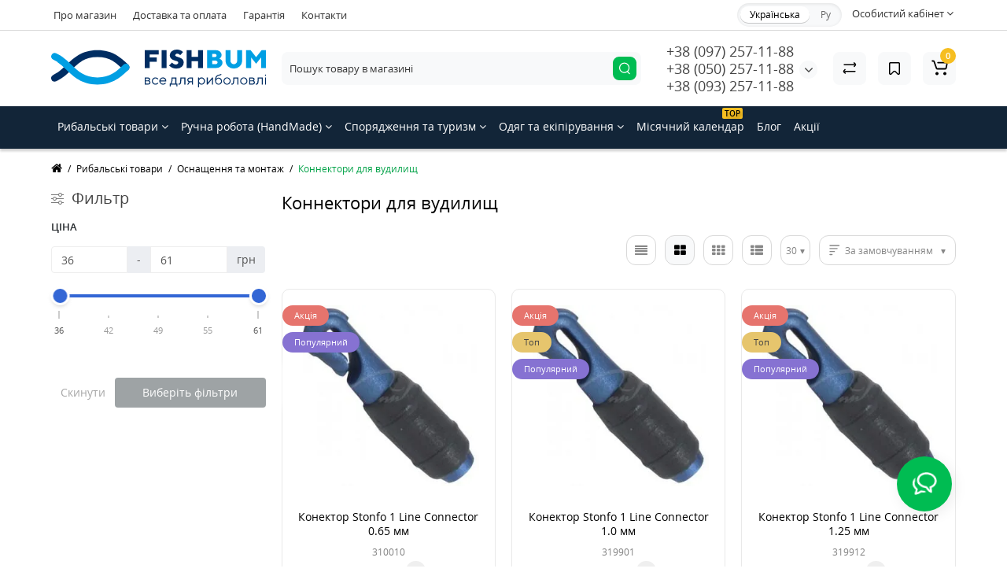

--- FILE ---
content_type: text/html; charset=utf-8
request_url: https://fishbum.ua/ua/rybolovnye-tovary/osnastka-i-montazh/konnektory-dlya-udilish/
body_size: 33636
content:
<!DOCTYPE html>
<html prefix="og: https://ogp.me/ns# fb: https://ogp.me/ns/fb# product: https://ogp.me/ns/product# business: https://ogp.me/ns/business# place: http://ogp.me/ns/place#" dir="ltr" lang="uk">
<head>
<meta charset="UTF-8" />
<meta name="viewport" content="width=device-width, initial-scale=1, maximum-scale=1, user-scalable=0">
<meta http-equiv="X-UA-Compatible" content="IE=edge">
<title>Коннектори для вудилищ - придбати в інтернет-магазині!</title>
<base href="https://fishbum.ua/" />
<meta name="description" content="Коннектори для вудилищ - каталог, властивості, відгуки, ціни!" />
<meta name="keywords" content= "Коннектори для вудилищ, вартість, опис, властивості, відгуки." />
<meta property="og:title" content="Коннектори для вудилищ - придбати в інтернет-магазині!" />
<meta property="og:type" content="website" />
<meta property="og:url" content="https://fishbum.ua/ua/rybolovnye-tovary/osnastka-i-montazh/konnektory-dlya-udilish/" />
<meta property="og:image" content="https://fishbum.ua/image/cache/catalog/category/handmade1/konnektory-80x80.jpg" />
<meta property="og:site_name" content="Інтернет-магазин товарів для риболовлі та туризму" />
<link href="https://fishbum.ua/ua/rybolovnye-tovary/osnastka-i-montazh/konnektory-dlya-udilish/" rel="canonical" />
<link href="https://fishbum.ua/ua/rybolovnye-tovary/osnastka-i-montazh/konnektory-dlya-udilish/?page=2" rel="next" />
<link href="https://fishbum.ua/image/catalog/revolution/demo_tovars/shoes/015.jpg" rel="icon" />
<link rel="preload" href="catalog/view/theme/cyberstore/stylesheet/fonts/opensans.woff2" as="font" type="font/woff2" crossorigin="anonymous">
<link rel="preload" href="catalog/view/theme/cyberstore/stylesheet/fonts/opensanssemibold.woff2" as="font" type="font/woff2" crossorigin="anonymous">
<link rel="preload" href="catalog/view/theme/cyberstore/font-awesome/fonts/fontawesome-webfont.woff2?v=4.7.0" as="font" type="font/woff2" crossorigin="anonymous">
<link rel="preload" href="catalog/view/theme/cyberstore/stylesheet/bootstrap/fonts/glyphicons-halflings-regular.woff2" as="font" type="font/woff2" crossorigin="anonymous">
<link rel="preload" as="style" href="https://fishbum.ua/catalog/view/theme/cyberstore/stylesheet/bootstrap/css/bootstrap.min.css?cs2v=1.5"/><link rel="stylesheet" href="https://fishbum.ua/catalog/view/theme/cyberstore/stylesheet/bootstrap/css/bootstrap.min.css?cs2v=1.5"/>
<link rel="preload" as="style" href="https://fishbum.ua/catalog/view/javascript/jquery/magnific/magnific-popup.css?cs2v=1.5"/><link rel="stylesheet" href="https://fishbum.ua/catalog/view/javascript/jquery/magnific/magnific-popup.css?cs2v=1.5"/>
<link rel="preload" as="style" href="https://fishbum.ua/catalog/view/theme/cyberstore/js/owl-carousel/owl.carousel.css?cs2v=1.5"/><link rel="stylesheet" href="https://fishbum.ua/catalog/view/theme/cyberstore/js/owl-carousel/owl.carousel.css?cs2v=1.5"/>
<link rel="preload" as="style" href="https://fishbum.ua/catalog/view/theme/cyberstore/js/owl-carousel/owl.transitions.css?cs2v=1.5"/><link rel="stylesheet" href="https://fishbum.ua/catalog/view/theme/cyberstore/js/owl-carousel/owl.transitions.css?cs2v=1.5"/>
<link rel="preload" as="style" href="https://fishbum.ua/catalog/view/theme/cyberstore/font-awesome/css/font-awesome.min.css?cs2v=1.5"/><link rel="stylesheet" href="https://fishbum.ua/catalog/view/theme/cyberstore/font-awesome/css/font-awesome.min.css?cs2v=1.5"/>
<link rel="preload" as="style" href="https://fishbum.ua/catalog/view/theme/cyberstore/stylesheet/stylesheet.css?cs2v=1.5"/><link rel="stylesheet" href="https://fishbum.ua/catalog/view/theme/cyberstore/stylesheet/stylesheet.css?cs2v=1.5"/>
<link rel="preload" as="style" href="https://fishbum.ua/catalog/view/theme/cyberstore/stylesheet/menu_h.css?cs2v=1.5"/><link rel="stylesheet" href="https://fishbum.ua/catalog/view/theme/cyberstore/stylesheet/menu_h.css?cs2v=1.5"/>
<link rel="preload" as="style" href="https://fishbum.ua/catalog/view/theme/cyberstore/stylesheet/stickers.css?cs2v=1.5"/><link rel="stylesheet" href="https://fishbum.ua/catalog/view/theme/cyberstore/stylesheet/stickers.css?cs2v=1.5"/>
<link rel="preload" as="style" href="https://fishbum.ua/catalog/view/theme/cyberstore/stylesheet/tabs.css?cs2v=1.5"/><link rel="stylesheet" href="https://fishbum.ua/catalog/view/theme/cyberstore/stylesheet/tabs.css?cs2v=1.5"/>
<link rel="preload" as="style" href="https://fishbum.ua/catalog/view/theme/cyberstore/stylesheet/quickview.css?cs2v=1.5"/><link rel="stylesheet" href="https://fishbum.ua/catalog/view/theme/cyberstore/stylesheet/quickview.css?cs2v=1.5"/>
<link rel="preload" as="style" href="https://fishbum.ua/catalog/view/theme/cyberstore/stylesheet/csseditor.css?cs2v=1.5"/><link rel="stylesheet" href="https://fishbum.ua/catalog/view/theme/cyberstore/stylesheet/csseditor.css?cs2v=1.5"/>
<link rel="preload" as="style" href="https://fishbum.ua/catalog/view/theme/cyberstore/js/productany/js/countdown/jquery.countdown_1.css?cs2v=1.5"/><link rel="stylesheet" href="https://fishbum.ua/catalog/view/theme/cyberstore/js/productany/js/countdown/jquery.countdown_1.css?cs2v=1.5"/>
<link rel="preload" as="style" href="https://fishbum.ua/catalog/view/theme/cyberstore/stylesheet/popup-fastorder/fastorder2.css?cs2v=1.5"/><link rel="stylesheet" href="https://fishbum.ua/catalog/view/theme/cyberstore/stylesheet/popup-fastorder/fastorder2.css?cs2v=1.5"/>
<link rel="preload" as="style" href="https://fishbum.ua/catalog/view/theme/cyberstore/stylesheet/popup-callback/callback2.css?cs2v=1.5"/><link rel="stylesheet" href="https://fishbum.ua/catalog/view/theme/cyberstore/stylesheet/popup-callback/callback2.css?cs2v=1.5"/>
<link rel="preload" as="style" href="https://fishbum.ua/catalog/view/theme/cyberstore/stylesheet/csscallback.css?cs2v=1.5"/><link rel="stylesheet" href="https://fishbum.ua/catalog/view/theme/cyberstore/stylesheet/csscallback.css?cs2v=1.5"/>
<link rel="preload" as="style" href="https://fishbum.ua/catalog/view/theme/cyberstore/stylesheet/moistili.css?cs2v=1.5"/><link rel="stylesheet" href="https://fishbum.ua/catalog/view/theme/cyberstore/stylesheet/moistili.css?cs2v=1.5"/>
<link href="catalog/view/theme/cyberstore/stylesheet/prosticker.css" rel="stylesheet" media="screen" />
<link href="catalog/view/theme/default/stylesheet/megamessage.css" rel="stylesheet" media="screen" />
<link href="catalog/view/theme/cyberstore/stylesheet/feedback_widget/style.css" rel="stylesheet" media="screen" />
<style>.content-box-cs {padding-left:0px;padding-right:0px;}</style>
<script>
if (localStorage.getItem('display') === null) {
localStorage.setItem('display', 'grid');
}
</script>
<style>
@media (min-width: 1500px){
	.container{width:1470px;}
	header .col-md-3.logo-top {width:20%;}
	.h-type-1 .phone-box.col-lg-2 {width: 20.66666667%;}
	.h-type-1 .dop-menu-box {width: 80%;}
	/*.h-type-1 .box-cart {width: 17.66666667%;}*/
	.phone-box.col-lg-push-5 {left: 42.66666667%;}
	.col-md-3.menu-box {width:20%;}
	.breadcrumb.col-lg-offset-3, .breadcrumb.col-md-offset-3 {margin-left: 20.4%;}
	.container .sw-80 {width: 80%;}
	.container .sw-20 {width: 20%;}
	#content.col-md-9 {width: 80%;}
	#column-left.col-md-3,#column-right.col-md-3{ width:20%;}
	.box-search.col-lg-pull-2 {right: 24.66666667%;}
	#menu #menu-list .box-col-3 {width: calc(1450px - 100%);}
	}
</style>
<style>
.sticker-ns.popular{background: #8672D2;}	.sticker-ns.popular{color:#FFFFFF; }.sticker-ns.special { color:#FFFFFF; }.sticker-ns.special { background: #E6746D;}.sticker-ns.bestseller { background: #E6C56D;}.sticker-ns.newproduct{ color:#FFFFFF; }.sticker-ns.newproduct{ background: #6CB5E6;}.product-thumb .rating {text-align:left;} .product-thumb .rating .rating-box{padding-left:0px;justify-content: center;}</style>
<script>
function init(elem, options){
elem.addClass('countdownHolder');
$.each(['Days','Hours','Minutes','Sec'],function(i){
var clas;
if (this=='Days') {clas="Днів";}
if (this=='Hours') {clas="Годин";}
if (this=='Minutes') {clas="хвилин";}
if (this=='Sec') {clas="сек";}
out_timer = "";
out_timer += '<span class="count'+this+'">';
out_timer += '<span class="num-time">';
out_timer += '<span class="position"><span class="digit static">0</span></span>';
out_timer += '<span class="position"><span class="digit static">0</span></span>';
out_timer += '</span>';
out_timer += '<span class="time_productany">'+clas+'</span>';
out_timer += '</span>';
$(out_timer).appendTo(elem);
});
}
var button_shopping = "Продовжити покупки";
var button_checkout = "Оформлення замовлення";
var link_checkout = "https://fishbum.ua/ua/simplecheckout/";
var link_onepcheckout = "https://fishbum.ua/ua/index.php?route=checkout/onepcheckout";
var text_showmore = 'Показати ще';
var color_schem = '1';
var loading_masked_img = '<img src="catalog/view/theme/cyberstore/image/ring-alt-'+ color_schem +'.svg" />';
</script>
<link rel="preload" as="script" href="https://fishbum.ua/catalog/view/javascript/jquery/jquery-2.1.1.min.js?cs2v=1.5"/><script src="https://fishbum.ua/catalog/view/javascript/jquery/jquery-2.1.1.min.js?cs2v=1.5"></script>
<link rel="preload" as="script" href="https://fishbum.ua/catalog/view/javascript/jquery/magnific/jquery.magnific-popup.min.js?cs2v=1.5"/><script src="https://fishbum.ua/catalog/view/javascript/jquery/magnific/jquery.magnific-popup.min.js?cs2v=1.5"></script>
<link rel="preload" as="script" href="https://fishbum.ua/catalog/view/theme/cyberstore/js/owl-carousel/owl.carousel.js?cs2v=1.5"/><script src="https://fishbum.ua/catalog/view/theme/cyberstore/js/owl-carousel/owl.carousel.js?cs2v=1.5"></script>
<link rel="preload" as="script" href="https://fishbum.ua/catalog/view/javascript/bootstrap/js/bootstrap.min.js?cs2v=1.5"/><script src="https://fishbum.ua/catalog/view/javascript/bootstrap/js/bootstrap.min.js?cs2v=1.5"></script>
<link rel="preload" as="script" href="https://fishbum.ua/catalog/view/theme/cyberstore/js/jquery.menu-aim.js?cs2v=1.5"/><script src="https://fishbum.ua/catalog/view/theme/cyberstore/js/jquery.menu-aim.js?cs2v=1.5"></script>
<link rel="preload" as="script" href="https://fishbum.ua/catalog/view/theme/cyberstore/js/showmore.js?cs2v=1.5"/><script src="https://fishbum.ua/catalog/view/theme/cyberstore/js/showmore.js?cs2v=1.5"></script>
<link rel="preload" as="script" href="https://fishbum.ua/catalog/view/theme/cyberstore/js/common.js?cs2v=1.5"/><script src="https://fishbum.ua/catalog/view/theme/cyberstore/js/common.js?cs2v=1.5"></script>
<link rel="preload" as="script" href="https://fishbum.ua/catalog/view/theme/cyberstore/js/popup.js?cs2v=1.5"/><script src="https://fishbum.ua/catalog/view/theme/cyberstore/js/popup.js?cs2v=1.5"></script>
<link rel="preload" as="script" href="https://fishbum.ua/catalog/view/theme/cyberstore/js/productany/js/countdown/jquery.countdown.js?cs2v=1.5"/><script src="https://fishbum.ua/catalog/view/theme/cyberstore/js/productany/js/countdown/jquery.countdown.js?cs2v=1.5"></script>
<link rel="preload" as="script" href="https://fishbum.ua/catalog/view/theme/cyberstore/js/jquery_lazyload/lazyload.min.js?cs2v=1.5"/><script src="https://fishbum.ua/catalog/view/theme/cyberstore/js/jquery_lazyload/lazyload.min.js?cs2v=1.5"></script>
<script src="catalog/view/javascript/megamessage/mm.js"></script>

    <style>.htop-b-pc img {margin:0 auto;}</style>


<!-- Google Analytics -->
<script async src="https://www.googletagmanager.com/gtag/js?id=G-MJN1BMZRXD"></script>
<script>
  window.dataLayer = window.dataLayer || [];
  function gtag(){dataLayer.push(arguments);}
  gtag('js', new Date());
  gtag('config', 'G-MJN1BMZRXD');
</script>

<!-- Google Tag Manager -->
<script>
(function(w,d,s,l,i){
    w[l]=w[l]||[];
    w[l].push({'gtm.start': new Date().getTime(),event:'gtm.js'});
    var f=d.getElementsByTagName(s)[0],j=d.createElement(s),dl=l!='dataLayer'?'&l='+l:'';
    j.async=true;
    j.src='https://www.googletagmanager.com/gtm.js?id='+i+dl;
    if(f.parentNode) f.parentNode.insertBefore(j,f);
})(window,document,'script','dataLayer','GTM-KF4DZH3');
</script>
<!-- End Google Tag Manager -->




<link rel="stylesheet" type="text/css" href="catalog/view/theme/default/stylesheet/sphinxAutocomplete.css">
				<!--microdatapro 8.1 open graph start -->
<meta property="og:locale" content="uk-ua">
<meta property="og:rich_attachment" content="true">
<meta property="og:site_name" content="Інтернет-магазин товарів для риболовлі та туризму">
<meta property="og:type" content="business.business">
<meta property="og:title" content="Коннектори для вудилищ - придбати в інтернет-магазині!">
<meta property="og:description" content="Коннектори для вудилищ - каталог, властивості, відгуки, ціни!">
<meta property="og:image" content="https://fishbum.ua/image/catalog/category/handmade1/konnektory.jpg">
<meta property="og:image:secure_url" content="https://fishbum.ua/image/catalog/category/handmade1/konnektory.jpg">
<meta property="og:image:width" content="1200">
<meta property="og:image:height" content="600">
<meta property="og:url" content="https://fishbum.ua/ua/rybolovnye-tovary/osnastka-i-montazh/konnektory-dlya-udilish/">
<meta property="business:contact_data:street_address" content="ул. Шахтёрская 4-а">
<meta property="business:contact_data:locality" content="Киев">
<meta property="business:contact_data:postal_code" content="04074">
<meta property="business:contact_data:country_name" content="Украина">
<meta property="place:location:latitude" content="50.504056">
<meta property="place:location:longitude" content="30.466778">
<meta property="business:contact_data:email" content="sales@fishbum.ua">
<meta property="business:contact_data:phone_number" content="+38(097) 257-11-88">
<!--microdatapro 8.1 open graph end -->


<link rel="alternate" hreflang="uk-ua" href="https://fishbum.ua/ua/rybolovnye-tovary/osnastka-i-montazh/konnektory-dlya-udilish/" />

<link rel="alternate" hreflang="ru-ru" href="https://fishbum.ua/rybolovnye-tovary/osnastka-i-montazh/konnektory-dlya-udilish/" />
</head>
<body class="product-category-11_11900224_11900249">
<p id="back-top"><a rel="nofollow" class="btn btn-scroll-top" href="#top"><i class="fa fa-long-arrow-up" aria-hidden="true"></i></a></p>
<nav id="top" >
  <div class="container">
  <div class="row">
  	<div class="pull-left">
		<div class="btn-group box-question">
			<button data-toggle="dropdown" type="button" class="visible-xs visible-sm btn btn-link"><i class="fa fa-ellipsis-v" aria-hidden="true"></i></button>
			<ul class="dropdown-menu dropdown-menu-left header-nav-links cs-dropdown">
									<li><button onclick="location='o-magazine'"  type="button" class="btn btn-link">Про магазин</button></li>
									<li><button onclick="location='dostavka-i-oplata'"  type="button" class="btn btn-link">Доставка та оплата</button></li>
									<li><button onclick="location='garantiya'"  type="button" class="btn btn-link">Гарантія</button></li>
									<li><button onclick="location='contact-us'"  type="button" class="btn btn-link">Контакти</button></li>
							</ul>
		</div>
	</div>
		<div class="pull-right">
				<div class="pull-right btn-group box-account">
			<button data-toggle="dropdown" type="button" class="dropdown-toggle btn btn-link">
						<span class="hidden-xs hidden-sm">Особистий кабінет</span> <i class="fa fa-angle-down"></i>
						</button>
			<ul class="dropdown-menu dropdown-menu-right cs-dropdown">
								<li><a rel="nofollow" href="https://fishbum.ua/ua/simpleregister/">Реєстрація</a></li>
				<li><a rel="nofollow" href="javascript:void(0)" id="login-popup" data-load-url="index.php?route=common/login_modal">Авторизація</a></li>
							</ul>
		</div>
				<div class="pull-right box-currency"></div>

                            
		<div class="pull-right box-language">
<div class="variant_lang_2">
<div id="language">
 <span class="mob-title-lang">Українська</span>
 
<div class="list_lang">
   <span class="item_lang active">Українська</span>
    <span class="item_lang"><a href="https://fishbum.ua/rybolovnye-tovary/osnastka-i-montazh/konnektory-dlya-udilish/" onclick="window.location = 'https://fishbum.ua/rybolovnye-tovary/osnastka-i-montazh/konnektory-dlya-udilish/'"  onclick="$('#language input[name=\'code\']').attr('value', 'ru-ru'); $(this).parent().parent().submit();">Ру</a></span>
   </div>

 
 
</div>
</div>

</div>
	</div>
  </div>
  </div>
</nav>
<header class="h-type-1">
  <div class="container h-box">
    <div class="row-flex vertical-align">
		<div class="col-xs-12  col-sm-4 col-md-3 logo-top">
			<div class="m-fix-btn">
				<svg width="17" height="17" viewBox="0 0 17 17" fill="none" xmlns="http://www.w3.org/2000/svg">
				<path fill-rule="evenodd" clip-rule="evenodd" d="M8 2C8 0.89543 7.10457 0 6 0H2C0.89543 0 0 0.89543 0 2V6C0 7.10457 0.89543 8 2 8H6C7.10457 8 8 7.10457 8 6V2ZM2 1.5H6L6.08988 1.50806C6.32312 1.55039 6.5 1.75454 6.5 2V6L6.49194 6.08988C6.44961 6.32312 6.24546 6.5 6 6.5H2L1.91012 6.49194C1.67688 6.44961 1.5 6.24546 1.5 6V2L1.50806 1.91012C1.55039 1.67688 1.75454 1.5 2 1.5Z" fill="black"/>
				<path fill-rule="evenodd" clip-rule="evenodd" d="M17 2C17 0.89543 16.1046 0 15 0H11C9.89543 0 9 0.89543 9 2V6C9 7.10457 9.89543 8 11 8H15C16.1046 8 17 7.10457 17 6V2ZM11 1.5H15L15.0899 1.50806C15.3231 1.55039 15.5 1.75454 15.5 2V6L15.4919 6.08988C15.4496 6.32312 15.2455 6.5 15 6.5H11L10.9101 6.49194C10.6769 6.44961 10.5 6.24546 10.5 6V2L10.5081 1.91012C10.5504 1.67688 10.7545 1.5 11 1.5Z" fill="black"/>
				<path fill-rule="evenodd" clip-rule="evenodd" d="M17 11C17 9.89543 16.1046 9 15 9H11C9.89543 9 9 9.89543 9 11V15C9 16.1046 9.89543 17 11 17H15C16.1046 17 17 16.1046 17 15V11ZM11 10.5H15L15.0899 10.5081C15.3231 10.5504 15.5 10.7545 15.5 11V15L15.4919 15.0899C15.4496 15.3231 15.2455 15.5 15 15.5H11L10.9101 15.4919C10.6769 15.4496 10.5 15.2455 10.5 15V11L10.5081 10.9101C10.5504 10.6769 10.7545 10.5 11 10.5Z" fill="black"/>
				<path fill-rule="evenodd" clip-rule="evenodd" d="M8 11C8 9.89543 7.10457 9 6 9H2C0.89543 9 0 9.89543 0 11V15C0 16.1046 0.89543 17 2 17H6C7.10457 17 8 16.1046 8 15V11ZM2 10.5H6L6.08988 10.5081C6.32312 10.5504 6.5 10.7545 6.5 11V15L6.49194 15.0899C6.44961 15.3231 6.24546 15.5 6 15.5H2L1.91012 15.4919C1.67688 15.4496 1.5 15.2455 1.5 15V11L1.50806 10.9101C1.55039 10.6769 1.75454 10.5 2 10.5Z" fill="black"/>
				</svg>
			</div>
			<div id="logo">
											  <a href="https://fishbum.ua/"><img src="https://fishbum.ua/image/catalog/revolution/demo_tovars/shoes/123/logo-hor-ua.svg" title="Інтернет-магазин товарів для риболовлі та туризму" alt="Інтернет-магазин товарів для риболовлі та туризму" class="img-responsive" /></a>
							  			</div>
		</div>
					    					    	    	     	     		     		     		     		<div class="phone-box col-md-3 col-xs-6 col-sm-8 col-md-6 push-right f-order-3 col-xs-6 col-sm-4 text-sm-left text-xs-left text-md-center">
			<div id="phone" class="has_drop_list">
								<div class="contact-header">
					<span class="hidden-xs header-tel-bicon">
											</span>
					<div class="dropdown-toggle">
													<div class="additional-tel dth">
															<a href="tel:+380972571188">
																+38 (097) 257-11-88</a>
														</div>
													<div class="additional-tel dth">
															<a href="tel:+380502571188">
																 +38 (050) 257-11-88</a>
														</div>
													<div class="additional-tel dth">
															<a href="tel:+380932571188">
																+38 (093) 257-11-88</a>
														</div>
																			<span class="drop-icon-info"><i class="car-down fa fa-angle-down"></i></span>
											</div>
										<ul class="dropdown-menu cs-dropdown drop-contacts">
																											<li>
																		<div>
																					sales@fishbum.ua										</div>
																	</li>
																		</ul>
									</div>
							</div>
		</div>
						<div class="box-search swdm-0 hidden-sm hidden-xs col-xs-12 col-sm-12 col-md-4 col-lg-5 flex-1  f-order-2 search-top"><div id="searchtop">
<div id="search" class="input-group ">
<input type="text" name="search" value="" placeholder="Пошук товару в магазині" class="form-control input-lg search-autocomplete" />
  <span class="input-group-btn button_search hc-off">
    <button type="button" class="btn btn-search" title="search">
      <svg class="icon-search" width="14" height="16" viewBox="0 0 14 16" fill="none" xmlns="http://www.w3.org/2000/svg">
      <path fill-rule="evenodd" clip-rule="evenodd" d="M13.1765 7.17637C13.1765 3.53779 10.2268 0.588135 6.58824 0.588135C2.94965 0.588135 0 3.53779 0 7.17637C0 10.815 2.94965 13.7646 6.58824 13.7646C10.2268 13.7646 13.1765 10.815 13.1765 7.17637ZM1.23529 7.17637C1.23529 4.22002 3.63189 1.82343 6.58823 1.82343C9.54458 1.82343 11.9412 4.22002 11.9412 7.17637C11.9412 10.1327 9.54458 12.5293 6.58823 12.5293C3.63189 12.5293 1.23529 10.1327 1.23529 7.17637Z" fill="white"/>
      <path d="M10.1563 11.5166C10.3774 11.2992 10.7207 11.2821 10.961 11.4636L11.0298 11.524L13.6167 14.1552C13.8558 14.3984 13.8525 14.7895 13.6093 15.0286C13.3882 15.246 13.0449 15.2631 12.8046 15.0816L12.7358 15.0212L10.1489 12.39C9.90974 12.1468 9.91306 11.7557 10.1563 11.5166Z" fill="white"/>
      </svg>
    </button>
  </span>
</div>
</div>
<script>
function getAjaxLiveSearch(request, response){
    $.ajax({
        url: 'index.php?route=extension/module/cyber_autosearch/ajaxLiveSearch&filter_name=' +  encodeURIComponent(request),
        dataType : 'json',
        success : function(json) {
            response($.map(json, function(item) {
                return {
                    label: item.name,
                    name: item.name1,
                    value: item.product_id,
                    model: item.model,
                    stock_status: item.stock_status,
                    image: item.image,
                    manufacturer: item.manufacturer,
                    price: item.price,
                    special: item.special,
                    category: item.category,
                    rating: item.rating,
                    reviews: item.reviews,
                    href:item.href,
                }
            }));
        }
    });
}
$(document).on('click', '#search input[name="search"]', function () {
  $('#search input[name="search"]').autocompleteSerach({source:getAjaxLiveSearch});
});
</script>
</div>
						<div class="box-cart  col-xs-6 col-sm-4 col-md-2 col-lg-2">
							<div class="compare-h">
					<a rel="nofollow" class="btn btn-compare-h" href="https://fishbum.ua/ua/compare-products/"  id="compare-total">
					<svg width="18" height="18" viewBox="0 0 18 18" fill="none" xmlns="http://www.w3.org/2000/svg">
					<path d="M2.86426 13.4248C2.45004 13.4248 2.11426 13.1361 2.11426 12.7219C2.11426 12.3422 2.39641 11.9813 2.76249 11.9317L2.86426 11.9248L15.8643 11.9248C16.2785 11.9248 16.6143 12.2606 16.6143 12.6748C16.6143 13.0545 16.3321 13.3683 15.966 13.418L15.8643 13.4248L2.86426 13.4248Z" fill="#000"/>
					<path d="M3.85726 15.5246C3.59386 15.7937 3.17748 15.8224 2.88155 15.6077L2.79666 15.536L1.23568 14.008C0.628742 13.4139 0.540627 12.4772 1.00541 11.784L1.09905 11.6571L2.46144 9.97227C2.72189 9.65018 3.19413 9.60022 3.51621 9.86067C3.80902 10.0974 3.87693 10.5093 3.69118 10.8242L3.62781 10.9154L2.26542 12.6002C2.19787 12.6838 2.19248 12.7987 2.24587 12.8869L2.28493 12.9361L3.84592 14.464C4.14193 14.7538 4.147 15.2286 3.85726 15.5246Z" fill="#000"/>
					<path d="M15.0547 3.44019C15.4689 3.44019 15.8047 3.77597 15.8047 4.19019C15.8047 4.56988 15.5225 4.88368 15.1565 4.93334L15.0547 4.94019L2.05469 4.94019C1.64047 4.94019 1.30469 4.6044 1.30469 4.19019C1.30469 3.81049 1.58684 3.49669 1.95292 3.44703L2.05469 3.44019L15.0547 3.44019Z" fill="#000"/>
					<path d="M14.0617 1.36307C14.3251 1.09397 14.7415 1.06531 15.0374 1.28001L15.1223 1.35172L16.6833 2.87966C17.2902 3.47375 17.3783 4.41052 16.9135 5.10367L16.8199 5.23064L15.4575 6.91543C15.1971 7.23751 14.7248 7.28747 14.4027 7.02702C14.1099 6.79025 14.042 6.37844 14.2278 6.06354L14.2911 5.97225L15.6535 4.28746C15.7211 4.20393 15.7265 4.08901 15.6731 4.00083L15.634 3.95161L14.073 2.42367C13.777 2.13392 13.7719 1.65908 14.0617 1.36307Z" fill="#000"/>
					</svg>
					</a>
				</div>
									<div class="wishlist-h">
				<a rel="nofollow" class="btn btn-wishlist-h" href="https://fishbum.ua/ua/wishlist/" id="wishlist-total">
				<svg width="14" height="18" viewBox="0 0 14 18" fill="none" xmlns="http://www.w3.org/2000/svg"><path fill-rule="evenodd" clip-rule="evenodd" d="M14 2.95459C14 1.85002 13.1046 0.95459 12 0.95459H2C0.89543 0.95459 0 1.85002 0 2.95459V15.137C0 15.6755 0.217112 16.1912 0.602229 16.5675C1.39225 17.3395 2.6585 17.3248 3.43047 16.5348L6.28477 13.6137L6.39628 13.5153C6.79207 13.2148 7.35894 13.2491 7.71523 13.6137L10.5695 16.5348C10.9458 16.9199 11.4616 17.137 12 17.137C13.1046 17.137 14 16.2416 14 15.137V2.95459ZM2 2.45459H12L12.0899 2.46265C12.3231 2.50498 12.5 2.70913 12.5 2.95459V15.137L12.4919 15.2269C12.4496 15.4601 12.2455 15.637 12 15.637C11.8654 15.637 11.7365 15.5827 11.6424 15.4865L8.78808 12.5654L8.65882 12.4421C7.68661 11.5781 6.19738 11.6015 5.25279 12.5245L2.35762 15.4865L2.28904 15.5451C2.09575 15.6824 1.82612 15.6662 1.65056 15.4946C1.55428 15.4006 1.5 15.2716 1.5 15.137V2.95459L1.50806 2.86471C1.55039 2.63146 1.75454 2.45459 2 2.45459Z" fill="#000"/></svg>
				</a>
			</div>
						<div class="shopping-cart type_cart">
<div id="cart" class="btn-group btn-block">
  <button type="button" data-toggle="dropdown" class="btn btn-block dropdown-toggle">
		<svg class="shop-bag" width="21" height="19" viewBox="0 0 21 19" fill="none" xmlns="http://www.w3.org/2000/svg">
	<path fill-rule="evenodd" clip-rule="evenodd" d="M0.0996094 1.0001C0.0996094 0.503041 0.502553 0.100098 0.999609 0.100098H2.3909C3.19834 0.100098 3.91761 0.610433 4.18428 1.3726M4.18428 1.3726L7.21456 10.0331C7.21456 10.0331 7.21455 10.0331 7.21456 10.0331C7.2286 10.0732 7.26646 10.1001 7.30896 10.1001H17.5827C17.6303 10.1001 17.6712 10.0667 17.6807 10.0201L18.8727 4.18431C18.8727 4.1843 18.8727 4.18432 18.8727 4.18431C18.8853 4.12232 18.838 4.06427 18.7747 4.06427H8.17454C7.67748 4.06427 7.27454 3.66132 7.27454 3.16427C7.27454 2.66721 7.67748 2.26427 8.17454 2.26427H18.7747C19.9768 2.26427 20.8768 3.36663 20.6363 4.54447L19.4443 10.3803C19.2636 11.2649 18.4855 11.9001 17.5827 11.9001H7.30896C6.50153 11.9001 5.78227 11.3898 5.51558 10.6277L2.48528 1.96707C2.47125 1.92697 2.43339 1.9001 2.3909 1.9001H0.999609C0.502553 1.9001 0.0996094 1.49715 0.0996094 1.0001" fill="white"/>
	<path d="M7 19C8.10457 19 9 18.1046 9 17C9 15.8954 8.10457 15 7 15C5.89543 15 5 15.8954 5 17C5 18.1046 5.89543 19 7 19Z" fill="white"/>
	<path d="M17 19C18.1046 19 19 18.1046 19 17C19 15.8954 18.1046 15 17 15C15.8954 15 15 15.8954 15 17C15 18.1046 15.8954 19 17 19Z" fill="white"/>
	</svg>
		<span class="cart-total"><span class="products"><b>0</b> <span class="text_product">Товарів,</span></span><span class="prices">на <b>0.00<span class="cs-currency"> грн</span></b></span></span>
  </button>
  <ul class="dropdown-menu pull-right"  >
		<li>
	  <p class="text-center">В кошику немає товарів :(</p>
	</li>
	  </ul>
</div>
</div>
		</div>
			</div>
  </div>
</header>
	<div class="menu-header-box full-mw h-type-1 ">
		<div class="container ">
			<div class="row h-type-2-sb">
				<div class="col-lg-12 ">
  <div class="horizontal-menu-box">
		<nav id="horizontal-menu" class="navbar hmenu_type">
			<div class="navbar-header">
			  <button type="button" title="menu" class="btn btn-navbar navbar-toggle-m" data-toggle="collapse" data-target=".navbar-ex1-collapse">
			  	<svg class="menu-icon" width="19" height="18" viewBox="0 0 19 18" fill="none" xmlns="http://www.w3.org/2000/svg">
					<path fill-rule="evenodd" clip-rule="evenodd" d="M8.97059 2.11765C8.97059 0.948103 8.02249 0 6.85294 0H2.61765C1.4481 0 0.5 0.948103 0.5 2.11765V6.35294C0.5 7.52249 1.4481 8.47059 2.61765 8.47059H6.85294C8.02249 8.47059 8.97059 7.52249 8.97059 6.35294V2.11765ZM2.61765 1.58824H6.85294L6.9481 1.59676C7.19507 1.64159 7.38235 1.85775 7.38235 2.11765V6.35294L7.37382 6.4481C7.329 6.69507 7.11284 6.88235 6.85294 6.88235H2.61765L2.52248 6.87382C2.27551 6.829 2.08824 6.61284 2.08824 6.35294V2.11765L2.09676 2.02248C2.14159 1.77551 2.35775 1.58824 2.61765 1.58824Z" fill="white"/>
					<path fill-rule="evenodd" clip-rule="evenodd" d="M18.4999 2.11765C18.4999 0.948103 17.5518 0 16.3822 0H12.1469C10.9774 0 10.0293 0.948103 10.0293 2.11765V6.35294C10.0293 7.52249 10.9774 8.47059 12.1469 8.47059H16.3822C17.5518 8.47059 18.4999 7.52249 18.4999 6.35294V2.11765ZM12.1471 1.58824H16.3824L16.4775 1.59676C16.7245 1.64159 16.9118 1.85775 16.9118 2.11765V6.35294L16.9032 6.4481C16.8584 6.69507 16.6423 6.88235 16.3824 6.88235H12.1471L12.0519 6.87382C11.8049 6.829 11.6176 6.61284 11.6176 6.35294V2.11765L11.6262 2.02248C11.671 1.77551 11.8872 1.58824 12.1471 1.58824Z" fill="white"/>
					<path fill-rule="evenodd" clip-rule="evenodd" d="M18.4999 11.6469C18.4999 10.4774 17.5518 9.5293 16.3822 9.5293H12.1469C10.9774 9.5293 10.0293 10.4774 10.0293 11.6469V15.8822C10.0293 17.0518 10.9774 17.9999 12.1469 17.9999H16.3822C17.5518 17.9999 18.4999 17.0518 18.4999 15.8822V11.6469ZM12.1471 11.1176H16.3824L16.4775 11.1262C16.7245 11.171 16.9118 11.3872 16.9118 11.6471V15.8824L16.9032 15.9775C16.8584 16.2245 16.6423 16.4118 16.3824 16.4118H12.1471L12.0519 16.4032C11.8049 16.3584 11.6176 16.1423 11.6176 15.8824V11.6471L11.6262 11.5519C11.671 11.3049 11.8872 11.1176 12.1471 11.1176Z" fill="white"/>
					<path fill-rule="evenodd" clip-rule="evenodd" d="M8.97059 11.6469C8.97059 10.4774 8.02249 9.5293 6.85294 9.5293H2.61765C1.4481 9.5293 0.5 10.4774 0.5 11.6469V15.8822C0.5 17.0518 1.4481 17.9999 2.61765 17.9999H6.85294C8.02249 17.9999 8.97059 17.0518 8.97059 15.8822V11.6469ZM2.61765 11.1176H6.85294L6.9481 11.1262C7.19507 11.171 7.38235 11.3872 7.38235 11.6471V15.8824L7.37382 15.9775C7.329 16.2245 7.11284 16.4118 6.85294 16.4118H2.61765L2.52248 16.4032C2.27551 16.3584 2.08824 16.1423 2.08824 15.8824V11.6471L2.09676 11.5519C2.14159 11.3049 2.35775 11.1176 2.61765 11.1176Z" fill="white"/>
				</svg>
			  </button>
			</div>
		<div class="collapse nav-coll-m navbar-ex1-collapse add-hidden">
		  <ul class="nav navbar-nav">
														<li class="dropdown">
					<a  title="rybolovnye-tovary" href="rybolovnye-tovary" class="dropdown-toggle dropdown-img" data-toggle="dropdown">
																								<span class="toggle-child" data-toggle="collapse"><i class="fa fa-plus plus"></i></span>
						Рибальські товари						<i class="fa fa-angle-down arrow"></i>
					</a>
																									  <div class="dropdown-menu nsmenu-type-category-simple">
							<ul class="list-unstyled nsmenu-haschild">
																<li class="nsmenu-issubchild">
									<a href="https://fishbum.ua/ua/rybolovnye-tovary/udilisha/"><i class="fa fa-angle-down arrow"></i>									Вудилища</a>
																		<ul class="list-unstyled nsmenu-ischild nsmenu-ischild-simple">
									 									<li><a href="https://fishbum.ua/ua/rybolovnye-tovary/udilisha/spinningovye-udilisha/">Спінінгові вудилища</a></li>
																		<li><a href="https://fishbum.ua/ua/rybolovnye-tovary/udilisha/poplavochnye-udilisha/">Поплавчані вудилища</a></li>
																		<li><a href="https://fishbum.ua/ua/rybolovnye-tovary/udilisha/fidernye-udilisha/">Фідерні вудилища</a></li>
																		<li><a href="https://fishbum.ua/ua/rybolovnye-tovary/udilisha/karpovye-udilisha/">Коропові вудилища</a></li>
																		<li><a href="https://fishbum.ua/ua/rybolovnye-tovary/udilisha/kastingovye-udilisha/">Кастингові вудилища</a></li>
																		<li><a href="https://fishbum.ua/ua/rybolovnye-tovary/udilisha/somovye-udilisha/">Сомові вудилища</a></li>
																		<li><a href="https://fishbum.ua/ua/rybolovnye-tovary/udilisha/serfovye-udilisha/">Серфові вудилища</a></li>
																		<li><a href="https://fishbum.ua/ua/rybolovnye-tovary/udilisha/pikernye-udilisha/">Пікерні вудилища</a></li>
																		<li><a href="https://fishbum.ua/ua/rybolovnye-tovary/udilisha/morskie-udilisha/">Морські вудилища</a></li>
																		<li><a href="https://fishbum.ua/ua/rybolovnye-tovary/udilisha/vershinki-i-komli/">Вершинки і комлі</a></li>
																		<li><a href="https://fishbum.ua/ua/rybolovnye-tovary/udilisha/zimnie-udochki/">Зимові вудочки</a></li>
																		</ul>
																	</li>
																<li class="nsmenu-issubchild">
									<a href="https://fishbum.ua/ua/rybolovnye-tovary/katushki/"><i class="fa fa-angle-down arrow"></i>									Котушки</a>
																		<ul class="list-unstyled nsmenu-ischild nsmenu-ischild-simple">
									 									<li><a href="https://fishbum.ua/ua/rybolovnye-tovary/katushki/multiplikatornye-katushki/">Мультиплікаторні котушки</a></li>
																		<li><a href="https://fishbum.ua/ua/rybolovnye-tovary/katushki/bezynercionnye-katushki/">Безінерційні котушки</a></li>
																		<li><a href="https://fishbum.ua/ua/rybolovnye-tovary/katushki/uhod-i-zapasnye-chasti-dlya-katushek/">Догляд та запасні частини для котушок</a></li>
																		<li><a href="https://fishbum.ua/ua/rybolovnye-tovary/katushki/zimnie-katushki/">Зимові котушки</a></li>
																		<li><a href="https://fishbum.ua/ua/rybolovnye-tovary/katushki/morskie-katushki/">Морські котушки</a></li>
																		</ul>
																	</li>
																<li class="nsmenu-issubchild">
									<a href="https://fishbum.ua/ua/rybolovnye-tovary/leski-i-shnury/"><i class="fa fa-angle-down arrow"></i>									Ліски і шнури</a>
																		<ul class="list-unstyled nsmenu-ischild nsmenu-ischild-simple">
									 									<li><a href="https://fishbum.ua/ua/rybolovnye-tovary/leski-i-shnury/leska/">Ліска</a></li>
																		<li><a href="https://fishbum.ua/ua/rybolovnye-tovary/leski-i-shnury/shnury/">Шнури</a></li>
																		<li><a href="https://fishbum.ua/ua/rybolovnye-tovary/leski-i-shnury/flyuorokarbon/">Флюрокарбон</a></li>
																		<li><a href="https://fishbum.ua/ua/rybolovnye-tovary/leski-i-shnury/povodkovyy-material/">Повідковий матеріал</a></li>
																		<li><a href="https://fishbum.ua/ua/rybolovnye-tovary/leski-i-shnury/smazki-dlya-shnurov-i-lesok/">Змащення для шнурів та лісок</a></li>
																		</ul>
																	</li>
																<li class="nsmenu-issubchild">
									<a href="https://fishbum.ua/ua/rybolovnye-tovary/primanki/"><i class="fa fa-angle-down arrow"></i>									Принади</a>
																		<ul class="list-unstyled nsmenu-ischild nsmenu-ischild-simple">
									 									<li><a href="https://fishbum.ua/ua/rybolovnye-tovary/primanki/voblera/">Воблери</a></li>
																		<li><a href="https://fishbum.ua/ua/rybolovnye-tovary/primanki/blesna/">Блешні</a></li>
																		<li><a href="https://fishbum.ua/ua/rybolovnye-tovary/primanki/silikon/">Сілікон</a></li>
																		<li><a href="https://fishbum.ua/ua/rybolovnye-tovary/primanki/spinnerbeyty/">Спіннербейти</a></li>
																		<li><a href="https://fishbum.ua/ua/rybolovnye-tovary/primanki/balansiry/">Балансири</a></li>
																		<li><a href="https://fishbum.ua/ua/rybolovnye-tovary/primanki/bokoplavy/">Бокоплави</a></li>
																		<li><a href="https://fishbum.ua/ua/rybolovnye-tovary/primanki/mormyshki/">Мормишки</a></li>
																		</ul>
																	</li>
																<li class="nsmenu-issubchild">
									<a href="https://fishbum.ua/ua/rybolovnye-tovary/prikormki-nasadki-i-likvidy/"><i class="fa fa-angle-down arrow"></i>									Прикормка, насадки та ліквіди</a>
																		<ul class="list-unstyled nsmenu-ischild nsmenu-ischild-simple">
									 									<li><a href="https://fishbum.ua/ua/rybolovnye-tovary/prikormki-nasadki-i-likvidy/nasadki-dlya-rybalki/">Насадки для риболовлі</a></li>
																		<li><a href="https://fishbum.ua/ua/rybolovnye-tovary/prikormki-nasadki-i-likvidy/attraktanty-i-likvidy/">Атрактанти та ліквіди</a></li>
																		<li><a href="https://fishbum.ua/ua/rybolovnye-tovary/prikormki-nasadki-i-likvidy/dipy/">Діпи</a></li>
																		<li><a href="https://fishbum.ua/ua/rybolovnye-tovary/prikormki-nasadki-i-likvidy/dobavki/">Добавки</a></li>
																		<li><a href="https://fishbum.ua/ua/rybolovnye-tovary/prikormki-nasadki-i-likvidy/prikormka/">Прикормка</a></li>
																		<li><a href="https://fishbum.ua/ua/rybolovnye-tovary/prikormki-nasadki-i-likvidy/sprei/">Спреї</a></li>
																		<li><a href="https://fishbum.ua/ua/rybolovnye-tovary/prikormki-nasadki-i-likvidy/kraska-dlya-prikormki/">Фарба для підгодовування</a></li>
																		</ul>
																	</li>
																<li class="nsmenu-issubchild">
									<a href="https://fishbum.ua/ua/rybolovnye-tovary/osnastka-i-montazh/"><i class="fa fa-angle-down arrow"></i>									Оснащення та монтаж</a>
																		<ul class="list-unstyled nsmenu-ischild nsmenu-ischild-simple">
									 									<li><a href="https://fishbum.ua/ua/rybolovnye-tovary/osnastka-i-montazh/kormushki/">Годівниці</a></li>
																		<li><a href="https://fishbum.ua/ua/rybolovnye-tovary/osnastka-i-montazh/klipsy/">Кліпси</a></li>
																		<li><a href="https://fishbum.ua/ua/rybolovnye-tovary/osnastka-i-montazh/pena/">Піна</a></li>
																		<li><a href="https://fishbum.ua/ua/rybolovnye-tovary/osnastka-i-montazh/pva-materialy/">ПВА матеріали</a></li>
																		<li><a href="https://fishbum.ua/ua/rybolovnye-tovary/osnastka-i-montazh/lentyayki/">Ледарки</a></li>
																		<li><a href="https://fishbum.ua/ua/rybolovnye-tovary/osnastka-i-montazh/konnektory-dlya-udilish/">Коннектори для вудилищ</a></li>
																		<li><a href="https://fishbum.ua/ua/rybolovnye-tovary/osnastka-i-montazh/amortiziruyushaya-rezina/">Амортизуюча гума</a></li>
																		<li><a href="https://fishbum.ua/ua/rybolovnye-tovary/osnastka-i-montazh/derzhateli-dlya-amortizatorov/">Тримачі для амортизаторів</a></li>
																		<li><a href="https://fishbum.ua/ua/rybolovnye-tovary/osnastka-i-montazh/kolyshki-dlya-izmereniya-distancii/">Кілочки для вимірювання дистанції</a></li>
																		<li><a href="https://fishbum.ua/ua/rybolovnye-tovary/osnastka-i-montazh/businki/">Намистинки</a></li>
																		<li><a href="https://fishbum.ua/ua/rybolovnye-tovary/osnastka-i-montazh/konusy-i-protivozakruchivateli/">Конуси і протизакручувач</a></li>
																		<li><a href="https://fishbum.ua/ua/rybolovnye-tovary/osnastka-i-montazh/kryuchki-dlya-rybalki/">Гачки для риболовлі</a></li>
																		<li><a href="https://fishbum.ua/ua/rybolovnye-tovary/osnastka-i-montazh/dzhig-golovki/">Джиг-головки</a></li>
																		<li><a href="https://fishbum.ua/ua/rybolovnye-tovary/osnastka-i-montazh/gruzila/">Грузила</a></li>
																		<li><a href="https://fishbum.ua/ua/rybolovnye-tovary/osnastka-i-montazh/karabiny-i-zastezhki/">Карабіни і застібки</a></li>
																		<li><a href="https://fishbum.ua/ua/rybolovnye-tovary/osnastka-i-montazh/vertlyuzhki/">Вертлюжки</a></li>
																		<li><a href="https://fishbum.ua/ua/rybolovnye-tovary/osnastka-i-montazh/zavodnye-kolca/">Завідні кільця</a></li>
																		<li><a href="https://fishbum.ua/ua/rybolovnye-tovary/osnastka-i-montazh/poplavki/">Поплавці</a></li>
																		<li><a href="https://fishbum.ua/ua/rybolovnye-tovary/osnastka-i-montazh/stopory/">Стопори</a></li>
																		<li><a href="https://fishbum.ua/ua/rybolovnye-tovary/osnastka-i-montazh/gotovye-montazhi-i-elementy/">Готові монтажі та елементи</a></li>
																		</ul>
																	</li>
																<li class="nsmenu-issubchild">
									<a href="https://fishbum.ua/ua/rybolovnye-tovary/hranenie-i-transportirovka/"><i class="fa fa-angle-down arrow"></i>									Зберігання та транспортування</a>
																		<ul class="list-unstyled nsmenu-ischild nsmenu-ischild-simple">
									 									<li><a href="https://fishbum.ua/ua/rybolovnye-tovary/hranenie-i-transportirovka/platformy-i-stancii/">Платформи та станції</a></li>
																		<li><a href="https://fishbum.ua/ua/rybolovnye-tovary/hranenie-i-transportirovka/prochie-chehly-dlya-rybalki/">Інші чохли для риболовлі</a></li>
																		<li><a href="https://fishbum.ua/ua/rybolovnye-tovary/hranenie-i-transportirovka/koshelki-dlya-primanok/">Гаманці для принад</a></li>
																		<li><a href="https://fishbum.ua/ua/rybolovnye-tovary/hranenie-i-transportirovka/obves-i-komplektuyushie/">Обвіс та комплектуючі</a></li>
																		<li><a href="https://fishbum.ua/ua/rybolovnye-tovary/hranenie-i-transportirovka/tubusy-i-chehly-dlya-udilish/">Тубуси та чохли для вудилищ</a></li>
																		<li><a href="https://fishbum.ua/ua/rybolovnye-tovary/hranenie-i-transportirovka/chehly-i-futlyary-dlya-katushek/">Чохли та футляри для котушок</a></li>
																		<li><a href="https://fishbum.ua/ua/rybolovnye-tovary/hranenie-i-transportirovka/yashiki-dlya-rybalki/">Скриньки для риболовлі</a></li>
																		<li><a href="https://fishbum.ua/ua/rybolovnye-tovary/hranenie-i-transportirovka/emkosti-dlya-prikormki-i-nazhivki/">Ємності для підгодівлі і наживки</a></li>
																		<li><a href="https://fishbum.ua/ua/rybolovnye-tovary/hranenie-i-transportirovka/korobki-dlya-rybalki/">Коробки для риболовлі</a></li>
																		<li><a href="https://fishbum.ua/ua/rybolovnye-tovary/hranenie-i-transportirovka/povodochnicy-i-motovila/">Поводочніци і мотовила</a></li>
																		<li><a href="https://fishbum.ua/ua/rybolovnye-tovary/hranenie-i-transportirovka/transportirovochnye-telezhki/">Транспортувальні візки</a></li>
																		</ul>
																	</li>
																<li class="nsmenu-issubchild">
									<a href="https://fishbum.ua/ua/rybolovnye-tovary/akssesuary-dlya-rybalki/"><i class="fa fa-angle-down arrow"></i>									Аксесуари для риболовлі</a>
																		<ul class="list-unstyled nsmenu-ischild nsmenu-ischild-simple">
									 									<li><a href="https://fishbum.ua/ua/rybolovnye-tovary/akssesuary-dlya-rybalki/sadki-podsaki-kukany-i-bagry/">Садки, підсаки, кукани та багри</a></li>
																		<li><a href="https://fishbum.ua/ua/rybolovnye-tovary/akssesuary-dlya-rybalki/rod-pody-stoyki-i-podstavki/">Род поди, стійки та підставки</a></li>
																		<li><a href="https://fishbum.ua/ua/rybolovnye-tovary/akssesuary-dlya-rybalki/kobry-rakety-i-rogatki/">Кобри, ракети та рогатки</a></li>
																		<li><a href="https://fishbum.ua/ua/rybolovnye-tovary/akssesuary-dlya-rybalki/signalizatory-poklevki/">Сигналізатори клювання</a></li>
																		<li><a href="https://fishbum.ua/ua/rybolovnye-tovary/akssesuary-dlya-rybalki/karpovye-maty-i-meshki/">Коропові мати і мішки</a></li>
																		<li><a href="https://fishbum.ua/ua/rybolovnye-tovary/akssesuary-dlya-rybalki/eholoty/">Эхолоти</a></li>
																		<li><a href="https://fishbum.ua/ua/rybolovnye-tovary/akssesuary-dlya-rybalki/polotenca-i-fartuki/">Рушники та фартухи</a></li>
																		<li><a href="https://fishbum.ua/ua/rybolovnye-tovary/akssesuary-dlya-rybalki/specinstrumenty-rybolovnye/">Спецінструменти рибальські</a></li>
																		</ul>
																	</li>
																<li class="nsmenu-issubchild">
									<a href="https://fishbum.ua/ua/rybolovnye-tovary/naduvnye-lodki-i-podvesnye-dvigateli/"><i class="fa fa-angle-down arrow"></i>									Надувні човни та підвісні двигуни</a>
																		<ul class="list-unstyled nsmenu-ischild nsmenu-ischild-simple">
									 									<li><a href="https://fishbum.ua/ua/rybolovnye-tovary/naduvnye-lodki-i-podvesnye-dvigateli/naduvnye-lodki/">Надувні човни</a></li>
																		<li><a href="https://fishbum.ua/ua/rybolovnye-tovary/naduvnye-lodki-i-podvesnye-dvigateli/podvesnye-dvigateli/">Підвісні двигуни</a></li>
																		<li><a href="https://fishbum.ua/ua/rybolovnye-tovary/naduvnye-lodki-i-podvesnye-dvigateli/baydarki-i-kayaki/">Байдарки и каяки</a></li>
																		</ul>
																	</li>
															</ul>
						</div>
												
																						
								
								
								
													</li>
																					<li class="dropdown">
					<a  title="ruchnaya-rabotahandmade" href="ruchnaya-rabotahandmade" class="dropdown-toggle dropdown-img" data-toggle="dropdown">
																								<span class="toggle-child" data-toggle="collapse"><i class="fa fa-plus plus"></i></span>
						Ручна робота (HandMade)						<i class="fa fa-angle-down arrow"></i>
					</a>
																									  <div class="dropdown-menu nsmenu-type-category-simple">
							<ul class="list-unstyled nsmenu-haschild">
																<li class="nsmenu-issubchild">
									<a href="https://fishbum.ua/ua/ruchnaya-rabotahandmade/blyosnyhandmade/"><i class="fa fa-angle-down arrow"></i>									Блешні</a>
																		<ul class="list-unstyled nsmenu-ischild nsmenu-ischild-simple">
									 									<li><a href="https://fishbum.ua/ua/ruchnaya-rabotahandmade/blyosnyhandmade/blesna-vertushkahandmade/">Блешні вертушки</a></li>
																		<li><a href="https://fishbum.ua/ua/ruchnaya-rabotahandmade/blyosnyhandmade/blesna-kolebalkahandmade/">Блешні коливалки</a></li>
																		<li><a href="https://fishbum.ua/ua/ruchnaya-rabotahandmade/blyosnyhandmade/spinerhandmade/">Джиг спіннер</a></li>
																		<li><a href="https://fishbum.ua/ua/ruchnaya-rabotahandmade/blyosnyhandmade/blesna-zimnyayahandmade/">Блешні зимові</a></li>
																		<li><a href="https://fishbum.ua/ua/ruchnaya-rabotahandmade/blyosnyhandmade/blesny-grushkahandmade/">Блешні грушки</a></li>
																		<li><a href="https://fishbum.ua/ua/ruchnaya-rabotahandmade/blyosnyhandmade/cikady/">Цикади</a></li>
																		</ul>
																	</li>
																<li >
									<a href="https://fishbum.ua/ua/ruchnaya-rabotahandmade/strimeryhandmade/">									Стримери</a>
																	</li>
																<li >
									<a href="https://fishbum.ua/ua/ruchnaya-rabotahandmade/silikonhandmade/">									Силікон</a>
																	</li>
																<li >
									<a href="https://fishbum.ua/ua/ruchnaya-rabotahandmade/manduly/">									Мандули</a>
																	</li>
																<li >
									<a href="https://fishbum.ua/ua/ruchnaya-rabotahandmade/voblerahandmade/">									Воблери</a>
																	</li>
																<li >
									<a href="https://fishbum.ua/ua/ruchnaya-rabotahandmade/borodkihandmade/">									Борідки</a>
																	</li>
																<li >
									<a href="https://fishbum.ua/ua/ruchnaya-rabotahandmade/kvokihandmade/">									Квоки</a>
																	</li>
																<li >
									<a href="https://fishbum.ua/ua/ruchnaya-rabotahandmade/kormakihandmade/">									Годівниці</a>
																	</li>
																<li >
									<a href="https://fishbum.ua/ua/ruchnaya-rabotahandmade/otvodyhandmade/">									Відводи</a>
																	</li>
																<li >
									<a href="https://fishbum.ua/ua/ruchnaya-rabotahandmade/osnastkahandmade/">									Готова оснастка та монтаж</a>
																	</li>
																<li >
									<a href="https://fishbum.ua/ua/ruchnaya-rabotahandmade/zastyozhkihandmade/">									Застібки</a>
																	</li>
																<li >
									<a href="https://fishbum.ua/ua/ruchnaya-rabotahandmade/povodkihandmade/">									Повідці</a>
																	</li>
																<li >
									<a href="https://fishbum.ua/ua/ruchnaya-rabotahandmade/mormyshkihandmade/">									Мормишки</a>
																	</li>
																<li >
									<a href="https://fishbum.ua/ua/ruchnaya-rabotahandmade/otcepyhandmade/">									Відчепи</a>
																	</li>
																<li >
									<a href="https://fishbum.ua/ua/ruchnaya-rabotahandmade/bagry-rybatskiehandmade/">									Багри рибальські</a>
																	</li>
																<li >
									<a href="https://fishbum.ua/ua/ruchnaya-rabotahandmade/strubciny-dlya-eholotovhandmade/">									Струбцини для ехолотів</a>
																	</li>
																<li >
									<a href="https://fishbum.ua/ua/ruchnaya-rabotahandmade/peshni/">									Пешні</a>
																	</li>
															</ul>
						</div>
												
																						
								
								
								
													</li>
																					<li class="dropdown">
					<a  title="snaryazhenie-i-turizm" href="snaryazhenie-i-turizm" class="dropdown-toggle dropdown-img" data-toggle="dropdown">
																								<span class="toggle-child" data-toggle="collapse"><i class="fa fa-plus plus"></i></span>
						Спорядження та туризм						<i class="fa fa-angle-down arrow"></i>
					</a>
																									  <div class="dropdown-menu nsmenu-type-category-simple">
							<ul class="list-unstyled nsmenu-haschild">
																<li >
									<a href="https://fishbum.ua/ua/snaryazhenie-i-turizm/antimoskitnye-ustroystva-i-sredstva/">									Антимоскітні пристрої та засоби</a>
																	</li>
																<li class="nsmenu-issubchild">
									<a href="https://fishbum.ua/ua/snaryazhenie-i-turizm/gazovoe-oborudovanie/"><i class="fa fa-angle-down arrow"></i>									Газове обладнання</a>
																		<ul class="list-unstyled nsmenu-ischild nsmenu-ischild-simple">
									 									<li><a href="https://fishbum.ua/ua/snaryazhenie-i-turizm/gazovoe-oborudovanie/gazovye-gorelki-i-plity/">Газові пальники та плити</a></li>
																		<li><a href="https://fishbum.ua/ua/snaryazhenie-i-turizm/gazovoe-oborudovanie/gazovye-ballony-i-aksessuary/">Газові балони та аксесуари</a></li>
																		<li><a href="https://fishbum.ua/ua/snaryazhenie-i-turizm/gazovoe-oborudovanie/gazovye-rezaki/">Газові різаки</a></li>
																		<li><a href="https://fishbum.ua/ua/snaryazhenie-i-turizm/gazovoe-oborudovanie/gazovye-lampy/">Газові лампи</a></li>
																		<li><a href="https://fishbum.ua/ua/snaryazhenie-i-turizm/gazovoe-oborudovanie/gazovye-obogrevateli/">Газові обігрівачі та каталітичні грілки</a></li>
																		<li><a href="https://fishbum.ua/ua/snaryazhenie-i-turizm/gazovoe-oborudovanie/integrirovannye-sistemy-prigotovleniya-pishi/">Інтегровані системи приготування їжі</a></li>
																		</ul>
																	</li>
																<li >
									<a href="https://fishbum.ua/ua/snaryazhenie-i-turizm/germoprodukciya/">									Гермопродукція</a>
																	</li>
																<li >
									<a href="https://fishbum.ua/ua/snaryazhenie-i-turizm/gidratory-pitevye-sistemy/">									Гідратори - питні системи</a>
																	</li>
																<li class="nsmenu-issubchild">
									<a href="https://fishbum.ua/ua/snaryazhenie-i-turizm/palatki-tenty-zonty/"><i class="fa fa-angle-down arrow"></i>									Намети тенти парасолі</a>
																		<ul class="list-unstyled nsmenu-ischild nsmenu-ischild-simple">
									 									<li><a href="https://fishbum.ua/ua/snaryazhenie-i-turizm/palatki-tenty-zonty/palatki/">Намети</a></li>
																		<li><a href="https://fishbum.ua/ua/snaryazhenie-i-turizm/palatki-tenty-zonty/tenty/">Тенти</a></li>
																		<li><a href="https://fishbum.ua/ua/snaryazhenie-i-turizm/palatki-tenty-zonty/zonty/">Парасолі</a></li>
																		</ul>
																	</li>
																<li class="nsmenu-issubchild">
									<a href="https://fishbum.ua/ua/snaryazhenie-i-turizm/spalniki-kovriki-i-podushki/"><i class="fa fa-angle-down arrow"></i>									Спальники, килимки та подушки</a>
																		<ul class="list-unstyled nsmenu-ischild nsmenu-ischild-simple">
									 									<li><a href="https://fishbum.ua/ua/snaryazhenie-i-turizm/spalniki-kovriki-i-podushki/spalnye-meshki/">Спальні мішки</a></li>
																		<li><a href="https://fishbum.ua/ua/snaryazhenie-i-turizm/spalniki-kovriki-i-podushki/kovriki/">Килимки</a></li>
																		<li><a href="https://fishbum.ua/ua/snaryazhenie-i-turizm/spalniki-kovriki-i-podushki/podushki/">Подушки</a></li>
																		</ul>
																	</li>
																<li >
									<a href="https://fishbum.ua/ua/snaryazhenie-i-turizm/sumki-takticheskie-dlya-rybalki/">									Сумки тактичні для риболовлі</a>
																	</li>
																<li class="nsmenu-issubchild">
									<a href="https://fishbum.ua/ua/snaryazhenie-i-turizm/termoprodukciya/"><i class="fa fa-angle-down arrow"></i>									Термопродукція</a>
																		<ul class="list-unstyled nsmenu-ischild nsmenu-ischild-simple">
									 									<li><a href="https://fishbum.ua/ua/snaryazhenie-i-turizm/termoprodukciya/termokruzhki/">Термокружки</a></li>
																		<li><a href="https://fishbum.ua/ua/snaryazhenie-i-turizm/termoprodukciya/termosy/">Термоси</a></li>
																		<li><a href="https://fishbum.ua/ua/snaryazhenie-i-turizm/termoprodukciya/termokonteynery/">Термоконтейнери</a></li>
																		<li><a href="https://fishbum.ua/ua/snaryazhenie-i-turizm/termoprodukciya/avtoholodilniki/">Автохолодильники</a></li>
																		<li><a href="https://fishbum.ua/ua/snaryazhenie-i-turizm/termoprodukciya/akkumulyatory-holoda-i-komplektuyushie/">Акумулятори холоду та комплектуючі</a></li>
																		<li><a href="https://fishbum.ua/ua/snaryazhenie-i-turizm/termoprodukciya/termosumki/">Термосумки</a></li>
																		</ul>
																	</li>
																<li class="nsmenu-issubchild">
									<a href="https://fishbum.ua/ua/snaryazhenie-i-turizm/turisticheskaya-mebel/"><i class="fa fa-angle-down arrow"></i>									Туристичні меблі</a>
																		<ul class="list-unstyled nsmenu-ischild nsmenu-ischild-simple">
									 									<li><a href="https://fishbum.ua/ua/snaryazhenie-i-turizm/turisticheskaya-mebel/kresla-i-stulya/">Крісла та стільці</a></li>
																		<li><a href="https://fishbum.ua/ua/snaryazhenie-i-turizm/turisticheskaya-mebel/raskladushki-i-gamaki/">Розкладачки та гамаки</a></li>
																		<li><a href="https://fishbum.ua/ua/snaryazhenie-i-turizm/turisticheskaya-mebel/stoly-turisticheskie/">Столи туристичні</a></li>
																		<li><a href="https://fishbum.ua/ua/snaryazhenie-i-turizm/turisticheskaya-mebel/kuhni-turisticheskie/">Кухні туристичні</a></li>
																		<li><a href="https://fishbum.ua/ua/snaryazhenie-i-turizm/turisticheskaya-mebel/nabory-skladnoy-mebeli/">Набори складних меблів</a></li>
																		</ul>
																	</li>
																<li class="nsmenu-issubchild">
									<a href="https://fishbum.ua/ua/snaryazhenie-i-turizm/turisticheskaya-posuda/"><i class="fa fa-angle-down arrow"></i>									Туристическая посуда</a>
																		<ul class="list-unstyled nsmenu-ischild nsmenu-ischild-simple">
									 									<li><a href="https://fishbum.ua/ua/snaryazhenie-i-turizm/turisticheskaya-posuda/posuda-i-stolovye-pribory/">Посуд і столові прибори</a></li>
																		<li><a href="https://fishbum.ua/ua/snaryazhenie-i-turizm/turisticheskaya-posuda/kotelki-i-trenogi/">Казанки та триноги</a></li>
																		</ul>
																	</li>
																<li >
									<a href="https://fishbum.ua/ua/snaryazhenie-i-turizm/fonari/">									Ліхтарі</a>
																	</li>
																<li >
									<a href="https://fishbum.ua/ua/snaryazhenie-i-turizm/chehly-dlya-snaryazheniya/">									Чохли для спорядження</a>
																	</li>
																<li >
									<a href="https://fishbum.ua/ua/snaryazhenie-i-turizm/ryukzaki/">									Рюкзаки</a>
																	</li>
																<li class="nsmenu-issubchild">
									<a href="https://fishbum.ua/ua/snaryazhenie-i-turizm/nozhi-i-instrumenty/"><i class="fa fa-angle-down arrow"></i>									Ножі та інструменти</a>
																		<ul class="list-unstyled nsmenu-ischild nsmenu-ischild-simple">
									 									<li><a href="https://fishbum.ua/ua/snaryazhenie-i-turizm/nozhi-i-instrumenty/nozhi-skladnye/">Ножі складні</a></li>
																		<li><a href="https://fishbum.ua/ua/snaryazhenie-i-turizm/nozhi-i-instrumenty/nozhi-s-fiksirovannym-klinkom/">Ножі з фіксованим клинком</a></li>
																		<li><a href="https://fishbum.ua/ua/snaryazhenie-i-turizm/nozhi-i-instrumenty/multituly/">Мультитули</a></li>
																		</ul>
																	</li>
															</ul>
						</div>
												
																						
								
								
								
													</li>
																					<li class="dropdown">
					<a  title="odezhda-i-ekipirovka" href="odezhda-i-ekipirovka" class="dropdown-toggle dropdown-img" data-toggle="dropdown">
																								<span class="toggle-child" data-toggle="collapse"><i class="fa fa-plus plus"></i></span>
						Одяг та екіпірування						<i class="fa fa-angle-down arrow"></i>
					</a>
																									  <div class="dropdown-menu nsmenu-type-category-simple">
							<ul class="list-unstyled nsmenu-haschild">
																<li class="nsmenu-issubchild">
									<a href="https://fishbum.ua/ua/odezhda-i-ekipirovka/golovnye-ubory/"><i class="fa fa-angle-down arrow"></i>									Головні убори</a>
																		<ul class="list-unstyled nsmenu-ischild nsmenu-ischild-simple">
									 									<li><a href="https://fishbum.ua/ua/odezhda-i-ekipirovka/golovnye-ubory/kepki/">Кепки</a></li>
																		<li><a href="https://fishbum.ua/ua/odezhda-i-ekipirovka/golovnye-ubory/shlyapy/">Капелюхи</a></li>
																		<li><a href="https://fishbum.ua/ua/odezhda-i-ekipirovka/golovnye-ubory/shapki/">Шапки</a></li>
																		</ul>
																	</li>
																<li >
									<a href="https://fishbum.ua/ua/odezhda-i-ekipirovka/kostyumy-dlya-rybalki/">									Костюми для риболовлі</a>
																	</li>
																<li >
									<a href="https://fishbum.ua/ua/odezhda-i-ekipirovka/kurtki-dlya-rybalki-i-turizma/">									Куртки для риболовлі та туризму</a>
																	</li>
																<li class="nsmenu-issubchild">
									<a href="https://fishbum.ua/ua/odezhda-i-ekipirovka/obuv/"><i class="fa fa-angle-down arrow"></i>									Взуття</a>
																		<ul class="list-unstyled nsmenu-ischild nsmenu-ischild-simple">
									 									<li><a href="https://fishbum.ua/ua/odezhda-i-ekipirovka/obuv/botinki/">Черевики</a></li>
																		<li><a href="https://fishbum.ua/ua/odezhda-i-ekipirovka/obuv/rezinovye-sapogi/">Гумові чоботи</a></li>
																		<li><a href="https://fishbum.ua/ua/odezhda-i-ekipirovka/obuv/sapogi/">Чоботи</a></li>
																		<li><a href="https://fishbum.ua/ua/odezhda-i-ekipirovka/obuv/krossovki/">Кросівки</a></li>
																		<li><a href="https://fishbum.ua/ua/odezhda-i-ekipirovka/obuv/sandali/">Сандалі</a></li>
																		</ul>
																	</li>
																<li >
									<a href="https://fishbum.ua/ua/odezhda-i-ekipirovka/perchatki/">									Перчатки</a>
																	</li>
																<li >
									<a href="https://fishbum.ua/ua/odezhda-i-ekipirovka/polyarizacionnye-ochki/">									Поляризаційні окуляри</a>
																	</li>
																<li >
									<a href="https://fishbum.ua/ua/odezhda-i-ekipirovka/pulovery-i-svitera/">									Пуловери та светри</a>
																	</li>
																<li >
									<a href="https://fishbum.ua/ua/odezhda-i-ekipirovka/spasatelnye-zhilety/">									Рятувальні жилети</a>
																	</li>
																<li >
									<a href="https://fishbum.ua/ua/odezhda-i-ekipirovka/termobele/">									Термобілизна</a>
																	</li>
																<li >
									<a href="https://fishbum.ua/ua/odezhda-i-ekipirovka/futbolki/">									Футболки</a>
																	</li>
															</ul>
						</div>
												
																						
								
								
								
													</li>
																						<li ><a  title="https://fishbum.ua/index.php?route=extension/module/yourmodule" class="dropdown-img" href="https://fishbum.ua/index.php?route=extension/module/yourmodule">
																									<span style="color:#000000; background-color:#F6BE21" class="cat-label cat-label-label">ТОP</span>
												Місячний календар</a></li>
																						<li ><a  title="blog" class="dropdown-img" href="blog">
																								Блог</a></li>
																						<li ><a  title="specials" class="dropdown-img" href="specials">
																								Акції</a></li>
												  </ul>
		</div>
		<div class="dop-menu-show_more">
			<span class="prev-m"><i class="fa fa-angle-left"></i></span>
			<span class="total-sections"></span>
			<span class="next-m"><i class="fa fa-angle-right"></i></span>
		</div>
		</nav>
		 	</div>
 </div>
<script>
$(document).ready(function() {
	$(function() {
		if (viewport().width <= 991) {
			$('.box-search #searchtop').insertAfter('#horizontal-menu .navbar-header button:eq(0)');
		}
		$(window).resize(function() {
			if (viewport().width <= 991) {
				$('.box-search #searchtop').insertAfter('#horizontal-menu .navbar-header button:eq(0)');
			} else {
				$('.box-search').prepend( $('#horizontal-menu .navbar-header #searchtop') );
			}
		});
	});
});
</script>
<script>
$(".nsmenu-issubchild").hover(function() {
	$(this).parent().parent().toggleClass('hide-border-radius');}
);
(function($) {
        var container, menu, wrapper, show_more_btn, items, items_widths, total_width, total_sections = 1,
            current_menu_section = 1,
            prev_width = 0;
        function toggle_menu_items() {
            info_total_sections.html(current_menu_section + '/' + total_sections);
            var arr, widths = $.extend(true, [], items_widths), section;
            arr = items;
            section = current_menu_section;
            if(current_menu_section == 1){
            	show_more_btn_prev.addClass('off-prev-m');
	            var sum = 0;
	            arr.each(function(i) {
	                var $item = $(this);
	                show_menu_item($item);
	                sum += widths[i];
	                if(section == 1){
	                	$item.removeClass('item_menu_hidden');
	                }
	                if(section > 1){
	            		$item.addClass('item_menu_hidden');
	            	}

	                if (sum > total_width) {
	            		section += 1;
	            		sum = 0;
	            		$item.addClass('item_menu_hidden');
	            		$item.addClass('section_' + section);
	            	} else {
	            		$item.addClass('section_' + section);
	            	}
	            });
             }

        }
        function prev_items() {
        	 info_total_sections.html(current_menu_section + '/' + total_sections);
            $('.section_' + (current_menu_section + 1)).addClass('item_menu_hidden');
            $('.section_' + current_menu_section).removeClass('item_menu_hidden');
        }
        function next_items() {
        	 info_total_sections.html(current_menu_section + '/' + total_sections);
            $('.section_' + current_menu_section).removeClass('item_menu_hidden');
            $('.section_' + (current_menu_section - 1)).addClass('item_menu_hidden');
        }
        function show_menu_item(elem) {
            elem.removeClass('item_menu_hidden');
            elem.removeClass(function (index, className) {
				return (className.match (/(^|\s)section_\S+/g) || []).join(' ');
			});
        }

        function cs__menu_init() {
        	container = $('#horizontal-menu');
            menu = $('.nav.navbar-nav', container);
            menu.css('visibility', 'hidden');
            wrapper = menu.parent();
            wrapper.addClass('add-hidden');
            show_more_btn = $('.dop-menu-show_more');
            show_more_btn_prev = $('.dop-menu-show_more .prev-m');
            show_more_btn_next = $('.dop-menu-show_more .next-m');
            info_total_sections = $('.dop-menu-show_more .total-sections');
            items = menu.children();
            show_more_btn.hide();
            var sum = 0;
            items_widths = [];
            total_width = 0;
            total_width = container.outerWidth()-1 - show_more_btn.outerWidth();

            show_menu_item(items);
            items.css('width', 'auto');
            items.each(function(i) {
                var item = $(this);
                items_widths[i] = item.get(0).getBoundingClientRect().width;
                item.css('width', item.get(0).getBoundingClientRect().width);
                sum += items_widths[i];

            });

            total_sections = Math.ceil(sum / total_width);

            if (total_sections > 1) {
                wrapper.css('width', total_width);
                show_more_btn.css('display', 'inline-block');
            } else {
            	wrapper.css('width', '');
                show_more_btn.hide();
            }
            current_menu_section = 1;

            toggle_menu_items();
            menu.css('visibility', 'visible');
            wrapper.removeClass('add-hidden');
            show_more_btn.off('click');
            show_more_btn_prev.click(function() {
            	if(current_menu_section === 1) {
                    current_menu_section = 1;
                    show_more_btn_prev.addClass('off-prev-m');
                } else {
                	current_menu_section -= 1;
                	if(current_menu_section === 1){
                		show_more_btn_prev.addClass('off-prev-m');
                		if(total_sections == 2){
                			show_more_btn_next.removeClass('off-next-m');
                		}
                    } else {
                    	show_more_btn_prev.removeClass('off-prev-m');
                    	show_more_btn_next.removeClass('off-next-m');
                    }
                	prev_items();
                }
            });
            show_more_btn_next.click(function() {
            	if (current_menu_section === total_sections) {
                    current_menu_section = total_sections;
                    show_more_btn_next.addClass('off-next-m');
                } else {
                    current_menu_section += 1;
                    if(current_menu_section === total_sections){
                    	show_more_btn_next.addClass('off-next-m');
                    } else {
                    	show_more_btn_next.removeClass('off-next-m');
                    }
                    if(current_menu_section >= 1){
                    	show_more_btn_prev.removeClass('off-prev-m');
                    }
                    next_items();
                }
            });
        }
$(document).ready(function() {
	setTimeout(function () {
		cs__menu_init('#horizontal-menu');
	}, 300);
	$(window).resize(function() {
		$('#horizontal-menu div').removeAttr('style');
		$('.dop-menu-show_more').hide();
		setTimeout(function () {
			cs__menu_init('#horizontal-menu');
		}, 1500);
	});
	if (window.addEventListener) {
		window.addEventListener('orientationchange', function() {
			cs__menu_init('#horizontal-menu');
		}, false);
	}
});
})(window.jQuery);
</script>				
			</div>
		</div>
	</div>
<div class="container">
<div class="col-sm-12 content-box-cs ">
<div class="breadcrumbs-box">
	<ul class="breadcrumb "  >
									<li   >
					<a  href="https://fishbum.ua/">
												  <meta  content="Головна" />
						  <span><i class="fa fa-home"></i></span>
											</a>
					<meta  content="1" />
				  </li>
												<li   >
					<a  href="https://fishbum.ua/ua/rybolovnye-tovary/">
												  <span >Рибальські товари</span>
											</a>
					<meta  content="2" />
				  </li>
												<li   >
					<a  href="https://fishbum.ua/ua/rybolovnye-tovary/osnastka-i-montazh/">
												  <span >Оснащення та монтаж</span>
											</a>
					<meta  content="3" />
				  </li>
												<li   >
				<link  href="https://fishbum.ua/ua/rybolovnye-tovary/osnastka-i-montazh/konnektory-dlya-udilish/">
								  <span >Коннектори для вудилищ</span>
								<meta  content="4" />
				</li>
						</ul>
</div>
  <div class="row">
		<aside id="column-left" class="col-sm-4 col-md-3 hidden-xs">
    <div class="ocf-container ocf-theme-light ocf-mobile-1 ocf-mobile-left ocf-vertical ocf-left" id="ocf-module-1">
<style type="text/css">
@import url("catalog/view/theme/default/stylesheet/ocfilter/core.css?v=4.8.0.11");
@import url("catalog/view/theme/default/stylesheet/ocfilter/mobile.css?v=4.8.0.11") (max-width: 767px);
@import url("catalog/view/theme/default/stylesheet/ocfilter/desktop.css?v=4.8.0.11") (min-width: 768px);
</style>

  <div class="ocf-content">
    <div class="ocf-header">
      <i class="ocf-icon ocf-icon-16 ocf-brand ocf-sliders"></i>      
      
      Фильтр      
        
      
      <button type="button" data-ocf="mobile" class="ocf-btn ocf-btn-link ocf-mobile ocf-close-mobile" aria-label="Close filter"><i class="ocf-icon ocf-icon-16 ocf-times"></i></button>
    </div>
          
    <div class="ocf-body">        
      <div class="ocf-filter-list ocf-clearfix">
    
    
    
  
    





<div class="ocf-filter ocf-slider ocf-has-input" id="ocf-filter-2-0-1">
  <div class="ocf-filter-body">
    <div class="ocf-filter-header" data-ocf="expand">  
      <i class="ocf-mobile ocf-icon ocf-arrow-long ocf-arrow-left"></i> 
      
            <span class="ocf-active-label">
                <span id="ocf-text-min-2-0-1">36</span>
                - <span id="ocf-text-max-2-0-1">61</span>
                 грн      </span>    
                            
      
      <span class="ocf-filter-name">Ціна</span>     
      
      <span class="ocf-filter-header-append">
             
        
        <span class="ocf-filter-discard ocf-icon ocf-icon-16 ocf-minus-circle" data-ocf-discard="2.0"></span> 
        
        <i class="ocf-mobile ocf-icon ocf-angle ocf-angle-right"></i>        
           
      </span>
    </div><!-- /.ocf-filter-header -->
    
        
    <div class="ocf-value-list">
    <div class="ocf-input-group ocf-slider-input-group">
        <input type="tel" name="ocf[2-0-1][min]" value="36" class="ocf-form-control" id="ocf-input-min-2-0-1" autocomplete="off"  />
        <span class="ocf-input-group-addon">-</span>
    <input type="tel" name="ocf[2-0-1][max]" value="61" class="ocf-form-control" id="ocf-input-max-2-0-1" autocomplete="off"  />
            <span class="ocf-input-group-addon"> грн</span>
      </div>
    <div class="ocf-value-slider">
    <div id="ocf-s-2-0-1" class="ocf-value-scale"
      data-filter-key="2.0"
      data-min="36"
      data-max="61"
      data-range="true"
      data-min-start="36"
            data-max-start="61"
            
            data-input-min="#ocf-input-min-2-0-1"
            data-input-max="#ocf-input-max-2-0-1"
                  
      data-text-min="#ocf-text-min-2-0-1"
            data-text-max="#ocf-text-max-2-0-1"
            
      data-prefix=""
      data-suffix=" грн"
      
          ></div>
  </div>
     
</div>    
      </div>    
</div>  
  </div>    </div>      
       
                    <div class="ocf-footer">
      <div class="ocf-between">
                <button type="button" data-ocf-discard="*" class="ocf-btn ocf-btn-link ocf-disabled" disabled="disabled">Скинути</button>
                
                <button type="button" class="ocf-btn ocf-disabled ocf-btn-block ocf-search-btn-static" data-ocf="button" data-loading-text="Завантаження..." disabled="disabled">Виберіть фільтри</button>
                
      </div>
    </div>            
      </div><!-- /.ocf-content -->
  
  <div class="ocf-is-mobile"></div>
  
    <div class="ocf-btn-mobile-fixed ocf-mobile">
    <button type="button" class="ocf-btn ocf-btn-default" data-ocf="mobile" aria-label="Фильтр">
      <span class="ocf-btn-name">Фильтр</span>
      <i class="ocf-icon ocf-icon-16 ocf-brand ocf-sliders"></i>
    </button>
  </div>  
   
  
  <div class="ocf-hidden">
    <button class="ocf-btn ocf-search-btn-popover" data-ocf="button" data-loading-text="Завантаження...">Виберіть фільтри</button>
  </div>
  
<script src="catalog/view/javascript/ocfilter48/ocfilter.js?v=4.8.0.11" type="text/javascript"></script>  
<script>
+(function(global) {

var startOCFilter = function() {
  $('#ocf-module-1').ocfilter({
    index: '1',
    
    paramsIndex: 'ocf',
    
    urlHost: 'https://fishbum.ua/',
    urlParams: '&index=1&layout=vertical&ocf_path=11_11900224_11900249&ocf_route=product/category&seo_url_enabled=1',    
    
    params: '',
    
    sepFilt: 'F',
    sepFsrc: 'S',
    sepVals: 'V',
    sepSdot: 'D',
    sepSneg: 'N',
    sepSran: 'T',

    position: 'left',
    layout: 'vertical',
    numeralLocale: 'uk-ua',
    searchButton: 1,
    showCounter: 1,
    sliderInput: 1,
    sliderPips: 1,
    priceLogarithmic: 0,
    lazyLoadFilters: 1,
    lazyLoadValues: 1,
    
    mobileMaxWidth: 767,
    mobileRememberState: 1,
    
    textLoad: '<i class=\'fa fa-refresh fa-spin\'></i> Завантаження..',
    textSelect: 'Виберіть фільтри'
  });
};

var ready = function(fn) {
  if (global.readyState != 'loading') {
    fn();
  } else {
    global.addEventListener('DOMContentLoaded', fn);
  }
};

ready(function() { // DOM loaded
  $(startOCFilter); // jQuery loaded
});

})(document);
</script>
</div><!-- /.ocf-container -->  </aside>
					<div id="content" class="col-sm-8 col-md-9 ns-smv">
  <div id="sticker_container" style="display: none;"></div>
<script>
$(window).load(function() {
$(function() {
	$.ajax({
		url: 'index.php?route=extension/module/cyber_pro_sticker/load_content',
		type: 'post',
		dataType: 'html',
		success:function(data){
			setTimeout(function () {
					$('#sticker_container').replaceWith(data);
					ProStickerLoad('');
			}, 2000);
		}
	});
});
});
</script>
<div id="cmswidget-1" class="cmswidget">
</div>

							
	  <h1>Коннектори для вудилищ</h1>
	  	  
      <!-- OCFilter Start -->
            
       
      <!-- /OCFilter End -->
      
	  
      <!-- OCFilter Start -->      
            <!-- /OCFilter End -->
      
	 <div class="row">
		<div class="col-xs-12 col-sm-12 col-md-12 col-lg-12 text-xs-center text-sm-right localstorage mt-10 mb-20">
			<div class="btn-group">
				<div class="btn-group hidden-xs localstorage">
					<button type="button" id="list-view" class="btn btn-view-list" data-toggle="tooltip" title="Перелік"><i class="fa fa-align-justify"></i></button>
					<button type="button" id="grid-view" class="btn btn-view-grid" data-toggle="tooltip" title="Сітка"><i class="fa fa-th-large"></i></button>
					<button type="button" id="grid-view4" class="btn btn-view-grid4" data-toggle="tooltip" title="Сітка"><i class="fa fa-th"></i></button>
										<button type="button" id="price-view" class="btn btn-view-price" data-toggle="tooltip" title="Прайс"><i class="fa fa-th-list"></i></button>
									</div>
				<div class="btn-group">
				  <ul class="dropdown-menu dropdown-menu-right cs-dropdown">
															<li><a href="https://fishbum.ua/ua/rybolovnye-tovary/osnastka-i-montazh/konnektory-dlya-udilish/?limit=25" rel="nofollow">25</a></li>
																				<li class="active"><a href="https://fishbum.ua/ua/rybolovnye-tovary/osnastka-i-montazh/konnektory-dlya-udilish/?limit=30" rel="nofollow">30</a></li>
																									<li><a href="https://fishbum.ua/ua/rybolovnye-tovary/osnastka-i-montazh/konnektory-dlya-udilish/?limit=50" rel="nofollow">50</a></li>
																				<li><a href="https://fishbum.ua/ua/rybolovnye-tovary/osnastka-i-montazh/konnektory-dlya-udilish/?limit=75" rel="nofollow">75</a></li>
																				<li><a href="https://fishbum.ua/ua/rybolovnye-tovary/osnastka-i-montazh/konnektory-dlya-udilish/?limit=100" rel="nofollow">100</a></li>
														  </ul>
				  <button type="button" class="btn btn-limits dropdown-toggle" data-toggle="dropdown">
					<span class="text-limits">30</span>
				  </button>
				</div>
				<div class="btn-group">
					<button type="button" class="btn btn-sorts dropdown-toggle" data-toggle="dropdown">
										За замовчуванням																																																																																										</button>
					<ul class="dropdown-menu dropdown-menu-right cs-dropdown">
																					<li class="active"><button class="btn-sort-link" onclick="location.href='https://fishbum.ua/ua/rybolovnye-tovary/osnastka-i-montazh/konnektory-dlya-udilish/?sort=p.sort_order&amp;order=ASC'">За замовчуванням</button></li>
																												<li><button class="btn-sort-link" onclick="location.href='https://fishbum.ua/ua/rybolovnye-tovary/osnastka-i-montazh/konnektory-dlya-udilish/?sort=pd.name&amp;order=ASC'">Назва (А - Я)</button></li>
																												<li><button class="btn-sort-link" onclick="location.href='https://fishbum.ua/ua/rybolovnye-tovary/osnastka-i-montazh/konnektory-dlya-udilish/?sort=pd.name&amp;order=DESC'">Назва (Я - А)</button></li>
																												<li><button class="btn-sort-link" onclick="location.href='https://fishbum.ua/ua/rybolovnye-tovary/osnastka-i-montazh/konnektory-dlya-udilish/?sort=p.price&amp;order=ASC'">Ціна (низька &gt; висока)</button></li>
																												<li><button class="btn-sort-link" onclick="location.href='https://fishbum.ua/ua/rybolovnye-tovary/osnastka-i-montazh/konnektory-dlya-udilish/?sort=p.price&amp;order=DESC'">Ціна (висока &gt; низька)</button></li>
																												<li><button class="btn-sort-link" onclick="location.href='https://fishbum.ua/ua/rybolovnye-tovary/osnastka-i-montazh/konnektory-dlya-udilish/?sort=rating&amp;order=DESC'">Рейтинг (спочатку високий)</button></li>
																												<li><button class="btn-sort-link" onclick="location.href='https://fishbum.ua/ua/rybolovnye-tovary/osnastka-i-montazh/konnektory-dlya-udilish/?sort=rating&amp;order=ASC'">Рейтинг (спочатку низький)</button></li>
																												<li><button class="btn-sort-link" onclick="location.href='https://fishbum.ua/ua/rybolovnye-tovary/osnastka-i-montazh/konnektory-dlya-udilish/?sort=p.model&amp;order=ASC'">Код товару (А - Я)</button></li>
																												<li><button class="btn-sort-link" onclick="location.href='https://fishbum.ua/ua/rybolovnye-tovary/osnastka-i-montazh/konnektory-dlya-udilish/?sort=p.model&amp;order=DESC'">Код товару (Я - А)</button></li>
																		</ul>
				</div>
			</div>
		</div>
	</div>
	<div class="row row-price category-page">
				 <div class="product-layout product-grid col-lg-4 col-md-4 col-sm-6">
		  <div class="product-thumb">
				<div class="image">
				<div class="stickers-ns">
											<div class="sticker-ns special">
														<span>Акція</span>
						</div>
																					<div class="sticker-ns popular">
														<span>Популярний</span>
						</div>
														</div>
									<a href="https://fishbum.ua/ua/rybolovnye-tovary/osnastka-i-montazh/konnektory-dlya-udilish/konnektor-stonfo-1-line-connector-065mm"><img   data-additional-hover="https://fishbum.ua/image/cache/catalog/product/konnektor-stonfo-1-line-connector-065mm/konnektor-stonfo-1-line-connector-065mm-0-300x300.webp" src="https://fishbum.ua/image/cache/catalog/photo/319918-300x300.webp" alt="Конектор Stonfo 1 Line Connector 0.65 мм" title="Конектор Stonfo 1 Line Connector 0.65 мм" class="img-responsive " width="300" height="300" /></a>
											</div>
			  <div class="caption">
			  <div class="list-left-block">
				<div class="product-name"><a href="https://fishbum.ua/ua/rybolovnye-tovary/osnastka-i-montazh/konnektory-dlya-udilish/konnektor-stonfo-1-line-connector-065mm">Конектор Stonfo 1 Line Connector 0.65 мм</a></div>
									<div class="product-model">310010</div>
																						<div class="attribute-cat">
																											<span class="attr-name-line">Призначення</span><span class="attr-text-line"></span>															<span class="attr-name-line">Діаметр, мм</span><span class="attr-text-line">0.65</span>															<span class="attr-name-line">Додаткова інформація</span><span class="attr-text-line"></span>															<span class="attr-name-line">Країна походження</span><span class="attr-text-line">Італія</span>															<span class="attr-name-line">Країна виробник</span><span class="attr-text-line">Італія</span>																								</div>
									 															<div class="rating">
					<span class="rating-box">
																								<span class="product-rating-star">
										<svg width="11" height="10" viewBox="0 0 11 10" fill="none" xmlns="http://www.w3.org/2000/svg">
											<path fill-rule="evenodd" clip-rule="evenodd" d="M5.5 8.75L3.47287 9.81573C2.73924 10.2014 1.88181 9.57846 2.02192 8.76155L2.40907 6.50431L0.769082 4.90572C0.175565 4.32718 0.503075 3.31921 1.3233 3.20002L3.5897 2.87069L4.60326 0.816985C4.97008 0.0737394 6.02992 0.0737402 6.39674 0.816986L7.4103 2.87069L9.67671 3.20002C10.4969 3.31921 10.8244 4.32718 10.2309 4.90572L8.59093 6.50431L8.97808 8.76155C9.11819 9.57846 8.26076 10.2014 7.52713 9.81573L5.5 8.75Z" fill="#EFEFEF"/>
										</svg>
									</span>
																																<span class="product-rating-star">
										<svg width="11" height="10" viewBox="0 0 11 10" fill="none" xmlns="http://www.w3.org/2000/svg">
											<path fill-rule="evenodd" clip-rule="evenodd" d="M5.5 8.75L3.47287 9.81573C2.73924 10.2014 1.88181 9.57846 2.02192 8.76155L2.40907 6.50431L0.769082 4.90572C0.175565 4.32718 0.503075 3.31921 1.3233 3.20002L3.5897 2.87069L4.60326 0.816985C4.97008 0.0737394 6.02992 0.0737402 6.39674 0.816986L7.4103 2.87069L9.67671 3.20002C10.4969 3.31921 10.8244 4.32718 10.2309 4.90572L8.59093 6.50431L8.97808 8.76155C9.11819 9.57846 8.26076 10.2014 7.52713 9.81573L5.5 8.75Z" fill="#EFEFEF"/>
										</svg>
									</span>
																																<span class="product-rating-star">
										<svg width="11" height="10" viewBox="0 0 11 10" fill="none" xmlns="http://www.w3.org/2000/svg">
											<path fill-rule="evenodd" clip-rule="evenodd" d="M5.5 8.75L3.47287 9.81573C2.73924 10.2014 1.88181 9.57846 2.02192 8.76155L2.40907 6.50431L0.769082 4.90572C0.175565 4.32718 0.503075 3.31921 1.3233 3.20002L3.5897 2.87069L4.60326 0.816985C4.97008 0.0737394 6.02992 0.0737402 6.39674 0.816986L7.4103 2.87069L9.67671 3.20002C10.4969 3.31921 10.8244 4.32718 10.2309 4.90572L8.59093 6.50431L8.97808 8.76155C9.11819 9.57846 8.26076 10.2014 7.52713 9.81573L5.5 8.75Z" fill="#EFEFEF"/>
										</svg>
									</span>
																																<span class="product-rating-star">
										<svg width="11" height="10" viewBox="0 0 11 10" fill="none" xmlns="http://www.w3.org/2000/svg">
											<path fill-rule="evenodd" clip-rule="evenodd" d="M5.5 8.75L3.47287 9.81573C2.73924 10.2014 1.88181 9.57846 2.02192 8.76155L2.40907 6.50431L0.769082 4.90572C0.175565 4.32718 0.503075 3.31921 1.3233 3.20002L3.5897 2.87069L4.60326 0.816985C4.97008 0.0737394 6.02992 0.0737402 6.39674 0.816986L7.4103 2.87069L9.67671 3.20002C10.4969 3.31921 10.8244 4.32718 10.2309 4.90572L8.59093 6.50431L8.97808 8.76155C9.11819 9.57846 8.26076 10.2014 7.52713 9.81573L5.5 8.75Z" fill="#EFEFEF"/>
										</svg>
									</span>
																																<span class="product-rating-star">
										<svg width="11" height="10" viewBox="0 0 11 10" fill="none" xmlns="http://www.w3.org/2000/svg">
											<path fill-rule="evenodd" clip-rule="evenodd" d="M5.5 8.75L3.47287 9.81573C2.73924 10.2014 1.88181 9.57846 2.02192 8.76155L2.40907 6.50431L0.769082 4.90572C0.175565 4.32718 0.503075 3.31921 1.3233 3.20002L3.5897 2.87069L4.60326 0.816985C4.97008 0.0737394 6.02992 0.0737402 6.39674 0.816986L7.4103 2.87069L9.67671 3.20002C10.4969 3.31921 10.8244 4.32718 10.2309 4.90572L8.59093 6.50431L8.97808 8.76155C9.11819 9.57846 8.26076 10.2014 7.52713 9.81573L5.5 8.75Z" fill="#EFEFEF"/>
										</svg>
									</span>
																												<span class="quantity-reviews"><a data-placement="right"  data-toggle="tooltip" title="відгуків" href="https://fishbum.ua/ua/rybolovnye-tovary/osnastka-i-montazh/konnektory-dlya-udilish/konnektor-stonfo-1-line-connector-065mm#tab-review">0</a></span>
												</span>
					</div>
								</div>
				<div class="list-right-block">
				<div class="pq-box">
				 				<div class="price">
				   					  <span class="price-old"><span class="price_no_format_1522">36.00<span class="cs-currency"> грн</span></span></span>
					    						<div class="stickers-skidka"><div class="sticker-ns procent-skidka">-17 %</div></div>
				  							  <span class="price-new"><span class="special_no_format_1522">30.00<span class="cs-currency"> грн</span></span></span>
									  				</div>
													<div class="quantity_plus_minus">
						<span class="add-up add-action fa fa-angle-up" onclick="btnplus_cat_price_page1522('1');"></span>
						<input type="text" class="quantity-num form-control input-number-quantity1522" name="quantity" onkeyup="validate_quantity(this,'1')" oninput="recalc_quantity(1522,1, 36.0000,'30.0000','.row-price','productpage');"  id="input_quantity_page1522"  size="1" value="1">
						<span class="add-down add-action fa fa-angle-down" onclick="btnminus_cat_price_page1522('1');"></span>
					</div>
					<script>
										function btnminus_cat_price_page1522(minimum){
						var $input = $('#input_quantity_page1522');
						var count = parseInt($input.val()) - parseInt(minimum);
						count = count < parseInt(1) ? parseInt(1) : count;
						$input.val(count);
						$input.change();
						recalc_quantity(1522,count,36.0000,'30.0000','.row-price','productpage');
					}
					function btnplus_cat_price_page1522(minimum){
						var $input = $('#input_quantity_page1522');
						var count = parseInt($input.val()) + parseInt(minimum);
						$input.val(count);
						$input.change();
						recalc_quantity(1522,count,36.0000,'30.0000','.row-price','productpage');
					};
				</script>
																</div>
								<div class="actions">
					<div class="cart"><button class="btn btn-general" value="Add to cart" type="button" onclick="cart.add('1522','productpage', get_cart_quantity('1522','.row-price'));"><img src="catalog/view/theme/cyberstore/image/addtocart-icon.svg" alt="До кошика" width="17" height="15"/> <span>До кошика</span></button></div>
					<div class="addit-action">
																							<div class="quick-order">
								<button class="btn btn-fastorder" type="button" data-toggle="tooltip" onclick="fastorder_open(1522);" title="В 1 клік" >
																			<img alt="В 1 клік" src="catalog/view/theme/cyberstore/image/fastorder-icon.svg" />
																	</button>
							</div>
																						<div class="wishlist"><button class="btn btn-wishlist" type="button" data-toggle="tooltip" title="В закладки" onclick="wishlist.add('1522');"><img alt="В закладки" src="catalog/view/theme/cyberstore/image/wishlist-icon.svg" width="11" height="13"/></button></div>
															<div class="compare"><button class="btn btn-compare" type="button" data-toggle="tooltip" title="До порівняння" onclick="compare.add('1522');"><img alt="До порівняння" src="catalog/view/theme/cyberstore/image/compare-icon.svg" width="14" height="13"/></button></div>
										</div>
				</div>
				
				</div>
			</div>
		  </div>
		  									<div class="catalogCard-extra">
						<div class="short-attributes-groups-category">
																																												<div class="short-attribute">
											<span class="attr-name"><span>Призначення</span></span>
											<span class="attr-text"><span></span></span>
										</div>
																																							<div class="short-attribute">
											<span class="attr-name"><span>Діаметр, мм</span></span>
											<span class="attr-text"><span>0.65</span></span>
										</div>
																																							<div class="short-attribute">
											<span class="attr-name"><span>Додаткова інформація</span></span>
											<span class="attr-text"><span></span></span>
										</div>
																																							<div class="short-attribute">
											<span class="attr-name"><span>Країна походження</span></span>
											<span class="attr-text"><span>Італія</span></span>
										</div>
																																							<div class="short-attribute">
											<span class="attr-name"><span>Країна виробник</span></span>
											<span class="attr-text"><span>Італія</span></span>
										</div>
																																								</div>
					</div>
									</div>
				 <div class="product-layout product-grid col-lg-4 col-md-4 col-sm-6">
		  <div class="product-thumb">
				<div class="image">
				<div class="stickers-ns">
											<div class="sticker-ns special">
														<span>Акція</span>
						</div>
																<div class="sticker-ns bestseller">
														<span>Топ</span>
						</div>
																<div class="sticker-ns popular">
														<span>Популярний</span>
						</div>
														</div>
									<a href="https://fishbum.ua/ua/rybolovnye-tovary/osnastka-i-montazh/konnektory-dlya-udilish/konnektor-stonfo-1-line-connector-10mm"><img   data-additional-hover="https://fishbum.ua/image/cache/catalog/product/konnektor-stonfo-1-line-connector-10mm/konnektor-stonfo-1-line-connector-10mm-0-300x300.webp" src="https://fishbum.ua/image/cache/catalog/photo/319918-300x300.webp" alt="Конектор Stonfo 1 Line Connector 1.0 мм" title="Конектор Stonfo 1 Line Connector 1.0 мм" class="img-responsive " width="300" height="300" /></a>
											</div>
			  <div class="caption">
			  <div class="list-left-block">
				<div class="product-name"><a href="https://fishbum.ua/ua/rybolovnye-tovary/osnastka-i-montazh/konnektory-dlya-udilish/konnektor-stonfo-1-line-connector-10mm">Конектор Stonfo 1 Line Connector 1.0 мм</a></div>
									<div class="product-model">319901</div>
																						<div class="attribute-cat">
																											<span class="attr-name-line">Призначення</span><span class="attr-text-line"></span>															<span class="attr-name-line">Діаметр, мм</span><span class="attr-text-line">1.0</span>															<span class="attr-name-line">Додаткова інформація</span><span class="attr-text-line"></span>															<span class="attr-name-line">Країна походження</span><span class="attr-text-line">Італія</span>															<span class="attr-name-line">Країна виробник</span><span class="attr-text-line">Італія</span>																								</div>
									 															<div class="rating">
					<span class="rating-box">
																								<span class="product-rating-star">
										<svg width="11" height="10" viewBox="0 0 11 10" fill="none" xmlns="http://www.w3.org/2000/svg">
											<path fill-rule="evenodd" clip-rule="evenodd" d="M5.5 8.75L3.47287 9.81573C2.73924 10.2014 1.88181 9.57846 2.02192 8.76155L2.40907 6.50431L0.769082 4.90572C0.175565 4.32718 0.503075 3.31921 1.3233 3.20002L3.5897 2.87069L4.60326 0.816985C4.97008 0.0737394 6.02992 0.0737402 6.39674 0.816986L7.4103 2.87069L9.67671 3.20002C10.4969 3.31921 10.8244 4.32718 10.2309 4.90572L8.59093 6.50431L8.97808 8.76155C9.11819 9.57846 8.26076 10.2014 7.52713 9.81573L5.5 8.75Z" fill="#EFEFEF"/>
										</svg>
									</span>
																																<span class="product-rating-star">
										<svg width="11" height="10" viewBox="0 0 11 10" fill="none" xmlns="http://www.w3.org/2000/svg">
											<path fill-rule="evenodd" clip-rule="evenodd" d="M5.5 8.75L3.47287 9.81573C2.73924 10.2014 1.88181 9.57846 2.02192 8.76155L2.40907 6.50431L0.769082 4.90572C0.175565 4.32718 0.503075 3.31921 1.3233 3.20002L3.5897 2.87069L4.60326 0.816985C4.97008 0.0737394 6.02992 0.0737402 6.39674 0.816986L7.4103 2.87069L9.67671 3.20002C10.4969 3.31921 10.8244 4.32718 10.2309 4.90572L8.59093 6.50431L8.97808 8.76155C9.11819 9.57846 8.26076 10.2014 7.52713 9.81573L5.5 8.75Z" fill="#EFEFEF"/>
										</svg>
									</span>
																																<span class="product-rating-star">
										<svg width="11" height="10" viewBox="0 0 11 10" fill="none" xmlns="http://www.w3.org/2000/svg">
											<path fill-rule="evenodd" clip-rule="evenodd" d="M5.5 8.75L3.47287 9.81573C2.73924 10.2014 1.88181 9.57846 2.02192 8.76155L2.40907 6.50431L0.769082 4.90572C0.175565 4.32718 0.503075 3.31921 1.3233 3.20002L3.5897 2.87069L4.60326 0.816985C4.97008 0.0737394 6.02992 0.0737402 6.39674 0.816986L7.4103 2.87069L9.67671 3.20002C10.4969 3.31921 10.8244 4.32718 10.2309 4.90572L8.59093 6.50431L8.97808 8.76155C9.11819 9.57846 8.26076 10.2014 7.52713 9.81573L5.5 8.75Z" fill="#EFEFEF"/>
										</svg>
									</span>
																																<span class="product-rating-star">
										<svg width="11" height="10" viewBox="0 0 11 10" fill="none" xmlns="http://www.w3.org/2000/svg">
											<path fill-rule="evenodd" clip-rule="evenodd" d="M5.5 8.75L3.47287 9.81573C2.73924 10.2014 1.88181 9.57846 2.02192 8.76155L2.40907 6.50431L0.769082 4.90572C0.175565 4.32718 0.503075 3.31921 1.3233 3.20002L3.5897 2.87069L4.60326 0.816985C4.97008 0.0737394 6.02992 0.0737402 6.39674 0.816986L7.4103 2.87069L9.67671 3.20002C10.4969 3.31921 10.8244 4.32718 10.2309 4.90572L8.59093 6.50431L8.97808 8.76155C9.11819 9.57846 8.26076 10.2014 7.52713 9.81573L5.5 8.75Z" fill="#EFEFEF"/>
										</svg>
									</span>
																																<span class="product-rating-star">
										<svg width="11" height="10" viewBox="0 0 11 10" fill="none" xmlns="http://www.w3.org/2000/svg">
											<path fill-rule="evenodd" clip-rule="evenodd" d="M5.5 8.75L3.47287 9.81573C2.73924 10.2014 1.88181 9.57846 2.02192 8.76155L2.40907 6.50431L0.769082 4.90572C0.175565 4.32718 0.503075 3.31921 1.3233 3.20002L3.5897 2.87069L4.60326 0.816985C4.97008 0.0737394 6.02992 0.0737402 6.39674 0.816986L7.4103 2.87069L9.67671 3.20002C10.4969 3.31921 10.8244 4.32718 10.2309 4.90572L8.59093 6.50431L8.97808 8.76155C9.11819 9.57846 8.26076 10.2014 7.52713 9.81573L5.5 8.75Z" fill="#EFEFEF"/>
										</svg>
									</span>
																												<span class="quantity-reviews"><a data-placement="right"  data-toggle="tooltip" title="відгуків" href="https://fishbum.ua/ua/rybolovnye-tovary/osnastka-i-montazh/konnektory-dlya-udilish/konnektor-stonfo-1-line-connector-10mm#tab-review">0</a></span>
												</span>
					</div>
								</div>
				<div class="list-right-block">
				<div class="pq-box">
				 				<div class="price">
				   					  <span class="price-old"><span class="price_no_format_1516">36.00<span class="cs-currency"> грн</span></span></span>
					    						<div class="stickers-skidka"><div class="sticker-ns procent-skidka">-17 %</div></div>
				  							  <span class="price-new"><span class="special_no_format_1516">30.00<span class="cs-currency"> грн</span></span></span>
									  				</div>
													<div class="quantity_plus_minus">
						<span class="add-up add-action fa fa-angle-up" onclick="btnplus_cat_price_page1516('1');"></span>
						<input type="text" class="quantity-num form-control input-number-quantity1516" name="quantity" onkeyup="validate_quantity(this,'1')" oninput="recalc_quantity(1516,1, 36.0000,'30.0000','.row-price','productpage');"  id="input_quantity_page1516"  size="1" value="1">
						<span class="add-down add-action fa fa-angle-down" onclick="btnminus_cat_price_page1516('1');"></span>
					</div>
					<script>
										function btnminus_cat_price_page1516(minimum){
						var $input = $('#input_quantity_page1516');
						var count = parseInt($input.val()) - parseInt(minimum);
						count = count < parseInt(1) ? parseInt(1) : count;
						$input.val(count);
						$input.change();
						recalc_quantity(1516,count,36.0000,'30.0000','.row-price','productpage');
					}
					function btnplus_cat_price_page1516(minimum){
						var $input = $('#input_quantity_page1516');
						var count = parseInt($input.val()) + parseInt(minimum);
						$input.val(count);
						$input.change();
						recalc_quantity(1516,count,36.0000,'30.0000','.row-price','productpage');
					};
				</script>
																</div>
								<div class="actions">
					<div class="cart"><button class="btn btn-general" value="Add to cart" type="button" onclick="cart.add('1516','productpage', get_cart_quantity('1516','.row-price'));"><img src="catalog/view/theme/cyberstore/image/addtocart-icon.svg" alt="До кошика" width="17" height="15"/> <span>До кошика</span></button></div>
					<div class="addit-action">
																							<div class="quick-order">
								<button class="btn btn-fastorder" type="button" data-toggle="tooltip" onclick="fastorder_open(1516);" title="В 1 клік" >
																			<img alt="В 1 клік" src="catalog/view/theme/cyberstore/image/fastorder-icon.svg" />
																	</button>
							</div>
																						<div class="wishlist"><button class="btn btn-wishlist" type="button" data-toggle="tooltip" title="В закладки" onclick="wishlist.add('1516');"><img alt="В закладки" src="catalog/view/theme/cyberstore/image/wishlist-icon.svg" width="11" height="13"/></button></div>
															<div class="compare"><button class="btn btn-compare" type="button" data-toggle="tooltip" title="До порівняння" onclick="compare.add('1516');"><img alt="До порівняння" src="catalog/view/theme/cyberstore/image/compare-icon.svg" width="14" height="13"/></button></div>
										</div>
				</div>
				
				</div>
			</div>
		  </div>
		  									<div class="catalogCard-extra">
						<div class="short-attributes-groups-category">
																																												<div class="short-attribute">
											<span class="attr-name"><span>Призначення</span></span>
											<span class="attr-text"><span></span></span>
										</div>
																																							<div class="short-attribute">
											<span class="attr-name"><span>Діаметр, мм</span></span>
											<span class="attr-text"><span>1.0</span></span>
										</div>
																																							<div class="short-attribute">
											<span class="attr-name"><span>Додаткова інформація</span></span>
											<span class="attr-text"><span></span></span>
										</div>
																																							<div class="short-attribute">
											<span class="attr-name"><span>Країна походження</span></span>
											<span class="attr-text"><span>Італія</span></span>
										</div>
																																							<div class="short-attribute">
											<span class="attr-name"><span>Країна виробник</span></span>
											<span class="attr-text"><span>Італія</span></span>
										</div>
																																								</div>
					</div>
									</div>
				 <div class="product-layout product-grid col-lg-4 col-md-4 col-sm-6">
		  <div class="product-thumb">
				<div class="image">
				<div class="stickers-ns">
											<div class="sticker-ns special">
														<span>Акція</span>
						</div>
																<div class="sticker-ns bestseller">
														<span>Топ</span>
						</div>
																<div class="sticker-ns popular">
														<span>Популярний</span>
						</div>
														</div>
									<a href="https://fishbum.ua/ua/rybolovnye-tovary/osnastka-i-montazh/konnektory-dlya-udilish/konnektor-stonfo-1-line-connector-125mm"><img   data-additional-hover="https://fishbum.ua/image/cache/catalog/product/konnektor-stonfo-1-line-connector-125mm/konnektor-stonfo-1-line-connector-125mm-0-300x300.webp" src="https://fishbum.ua/image/cache/catalog/photo/319930-300x300.webp" alt="Конектор Stonfo 1 Line Connector 1.25 мм" title="Конектор Stonfo 1 Line Connector 1.25 мм" class="img-responsive " width="300" height="300" /></a>
											</div>
			  <div class="caption">
			  <div class="list-left-block">
				<div class="product-name"><a href="https://fishbum.ua/ua/rybolovnye-tovary/osnastka-i-montazh/konnektory-dlya-udilish/konnektor-stonfo-1-line-connector-125mm">Конектор Stonfo 1 Line Connector 1.25 мм</a></div>
									<div class="product-model">319912</div>
																						<div class="attribute-cat">
																											<span class="attr-name-line">Призначення</span><span class="attr-text-line"></span>															<span class="attr-name-line">Діаметр, мм</span><span class="attr-text-line">1.25</span>															<span class="attr-name-line">Додаткова інформація</span><span class="attr-text-line"></span>															<span class="attr-name-line">Країна походження</span><span class="attr-text-line">Італія</span>															<span class="attr-name-line">Країна виробник</span><span class="attr-text-line">Італія</span>																								</div>
									 															<div class="rating">
					<span class="rating-box">
																								<span class="product-rating-star">
										<svg width="11" height="10" viewBox="0 0 11 10" fill="none" xmlns="http://www.w3.org/2000/svg">
											<path fill-rule="evenodd" clip-rule="evenodd" d="M5.5 8.75L3.47287 9.81573C2.73924 10.2014 1.88181 9.57846 2.02192 8.76155L2.40907 6.50431L0.769082 4.90572C0.175565 4.32718 0.503075 3.31921 1.3233 3.20002L3.5897 2.87069L4.60326 0.816985C4.97008 0.0737394 6.02992 0.0737402 6.39674 0.816986L7.4103 2.87069L9.67671 3.20002C10.4969 3.31921 10.8244 4.32718 10.2309 4.90572L8.59093 6.50431L8.97808 8.76155C9.11819 9.57846 8.26076 10.2014 7.52713 9.81573L5.5 8.75Z" fill="#E5DB77"/>
										</svg>
									</span>
																																<span class="product-rating-star">
										<svg width="11" height="10" viewBox="0 0 11 10" fill="none" xmlns="http://www.w3.org/2000/svg">
											<path fill-rule="evenodd" clip-rule="evenodd" d="M5.5 8.75L3.47287 9.81573C2.73924 10.2014 1.88181 9.57846 2.02192 8.76155L2.40907 6.50431L0.769082 4.90572C0.175565 4.32718 0.503075 3.31921 1.3233 3.20002L3.5897 2.87069L4.60326 0.816985C4.97008 0.0737394 6.02992 0.0737402 6.39674 0.816986L7.4103 2.87069L9.67671 3.20002C10.4969 3.31921 10.8244 4.32718 10.2309 4.90572L8.59093 6.50431L8.97808 8.76155C9.11819 9.57846 8.26076 10.2014 7.52713 9.81573L5.5 8.75Z" fill="#E5DB77"/>
										</svg>
									</span>
																																<span class="product-rating-star">
										<svg width="11" height="10" viewBox="0 0 11 10" fill="none" xmlns="http://www.w3.org/2000/svg">
											<path fill-rule="evenodd" clip-rule="evenodd" d="M5.5 8.75L3.47287 9.81573C2.73924 10.2014 1.88181 9.57846 2.02192 8.76155L2.40907 6.50431L0.769082 4.90572C0.175565 4.32718 0.503075 3.31921 1.3233 3.20002L3.5897 2.87069L4.60326 0.816985C4.97008 0.0737394 6.02992 0.0737402 6.39674 0.816986L7.4103 2.87069L9.67671 3.20002C10.4969 3.31921 10.8244 4.32718 10.2309 4.90572L8.59093 6.50431L8.97808 8.76155C9.11819 9.57846 8.26076 10.2014 7.52713 9.81573L5.5 8.75Z" fill="#E5DB77"/>
										</svg>
									</span>
																																<span class="product-rating-star">
										<svg width="11" height="10" viewBox="0 0 11 10" fill="none" xmlns="http://www.w3.org/2000/svg">
											<path fill-rule="evenodd" clip-rule="evenodd" d="M5.5 8.75L3.47287 9.81573C2.73924 10.2014 1.88181 9.57846 2.02192 8.76155L2.40907 6.50431L0.769082 4.90572C0.175565 4.32718 0.503075 3.31921 1.3233 3.20002L3.5897 2.87069L4.60326 0.816985C4.97008 0.0737394 6.02992 0.0737402 6.39674 0.816986L7.4103 2.87069L9.67671 3.20002C10.4969 3.31921 10.8244 4.32718 10.2309 4.90572L8.59093 6.50431L8.97808 8.76155C9.11819 9.57846 8.26076 10.2014 7.52713 9.81573L5.5 8.75Z" fill="#EFEFEF"/>
										</svg>
									</span>
																																<span class="product-rating-star">
										<svg width="11" height="10" viewBox="0 0 11 10" fill="none" xmlns="http://www.w3.org/2000/svg">
											<path fill-rule="evenodd" clip-rule="evenodd" d="M5.5 8.75L3.47287 9.81573C2.73924 10.2014 1.88181 9.57846 2.02192 8.76155L2.40907 6.50431L0.769082 4.90572C0.175565 4.32718 0.503075 3.31921 1.3233 3.20002L3.5897 2.87069L4.60326 0.816985C4.97008 0.0737394 6.02992 0.0737402 6.39674 0.816986L7.4103 2.87069L9.67671 3.20002C10.4969 3.31921 10.8244 4.32718 10.2309 4.90572L8.59093 6.50431L8.97808 8.76155C9.11819 9.57846 8.26076 10.2014 7.52713 9.81573L5.5 8.75Z" fill="#EFEFEF"/>
										</svg>
									</span>
																												<span class="quantity-reviews"><a data-placement="right"  data-toggle="tooltip" title="відгуків" href="https://fishbum.ua/ua/rybolovnye-tovary/osnastka-i-montazh/konnektory-dlya-udilish/konnektor-stonfo-1-line-connector-125mm#tab-review">1</a></span>
												</span>
					</div>
								</div>
				<div class="list-right-block">
				<div class="pq-box">
				 				<div class="price">
				   					  <span class="price-old"><span class="price_no_format_1517">36.00<span class="cs-currency"> грн</span></span></span>
					    						<div class="stickers-skidka"><div class="sticker-ns procent-skidka">-17 %</div></div>
				  							  <span class="price-new"><span class="special_no_format_1517">30.00<span class="cs-currency"> грн</span></span></span>
									  				</div>
													<div class="quantity_plus_minus">
						<span class="add-up add-action fa fa-angle-up" onclick="btnplus_cat_price_page1517('1');"></span>
						<input type="text" class="quantity-num form-control input-number-quantity1517" name="quantity" onkeyup="validate_quantity(this,'1')" oninput="recalc_quantity(1517,1, 36.0000,'30.0000','.row-price','productpage');"  id="input_quantity_page1517"  size="1" value="1">
						<span class="add-down add-action fa fa-angle-down" onclick="btnminus_cat_price_page1517('1');"></span>
					</div>
					<script>
										function btnminus_cat_price_page1517(minimum){
						var $input = $('#input_quantity_page1517');
						var count = parseInt($input.val()) - parseInt(minimum);
						count = count < parseInt(1) ? parseInt(1) : count;
						$input.val(count);
						$input.change();
						recalc_quantity(1517,count,36.0000,'30.0000','.row-price','productpage');
					}
					function btnplus_cat_price_page1517(minimum){
						var $input = $('#input_quantity_page1517');
						var count = parseInt($input.val()) + parseInt(minimum);
						$input.val(count);
						$input.change();
						recalc_quantity(1517,count,36.0000,'30.0000','.row-price','productpage');
					};
				</script>
																</div>
								<div class="actions">
					<div class="cart"><button class="btn btn-general" value="Add to cart" type="button" onclick="cart.add('1517','productpage', get_cart_quantity('1517','.row-price'));"><img src="catalog/view/theme/cyberstore/image/addtocart-icon.svg" alt="До кошика" width="17" height="15"/> <span>До кошика</span></button></div>
					<div class="addit-action">
																							<div class="quick-order">
								<button class="btn btn-fastorder" type="button" data-toggle="tooltip" onclick="fastorder_open(1517);" title="В 1 клік" >
																			<img alt="В 1 клік" src="catalog/view/theme/cyberstore/image/fastorder-icon.svg" />
																	</button>
							</div>
																						<div class="wishlist"><button class="btn btn-wishlist" type="button" data-toggle="tooltip" title="В закладки" onclick="wishlist.add('1517');"><img alt="В закладки" src="catalog/view/theme/cyberstore/image/wishlist-icon.svg" width="11" height="13"/></button></div>
															<div class="compare"><button class="btn btn-compare" type="button" data-toggle="tooltip" title="До порівняння" onclick="compare.add('1517');"><img alt="До порівняння" src="catalog/view/theme/cyberstore/image/compare-icon.svg" width="14" height="13"/></button></div>
										</div>
				</div>
				
				</div>
			</div>
		  </div>
		  									<div class="catalogCard-extra">
						<div class="short-attributes-groups-category">
																																												<div class="short-attribute">
											<span class="attr-name"><span>Призначення</span></span>
											<span class="attr-text"><span></span></span>
										</div>
																																							<div class="short-attribute">
											<span class="attr-name"><span>Діаметр, мм</span></span>
											<span class="attr-text"><span>1.25</span></span>
										</div>
																																							<div class="short-attribute">
											<span class="attr-name"><span>Додаткова інформація</span></span>
											<span class="attr-text"><span></span></span>
										</div>
																																							<div class="short-attribute">
											<span class="attr-name"><span>Країна походження</span></span>
											<span class="attr-text"><span>Італія</span></span>
										</div>
																																							<div class="short-attribute">
											<span class="attr-name"><span>Країна виробник</span></span>
											<span class="attr-text"><span>Італія</span></span>
										</div>
																																								</div>
					</div>
									</div>
				 <div class="product-layout product-grid col-lg-4 col-md-4 col-sm-6">
		  <div class="product-thumb">
				<div class="image">
				<div class="stickers-ns">
											<div class="sticker-ns special">
														<span>Акція</span>
						</div>
																<div class="sticker-ns bestseller">
														<span>Топ</span>
						</div>
																<div class="sticker-ns popular">
														<span>Популярний</span>
						</div>
														</div>
									<a href="https://fishbum.ua/ua/rybolovnye-tovary/osnastka-i-montazh/konnektory-dlya-udilish/konnektor-stonfo-1-line-connector-15mm"><img   data-additional-hover="https://fishbum.ua/image/cache/catalog/product/konnektor-stonfo-1-line-connector-15mm/konnektor-stonfo-1-line-connector-15mm-0-300x300.webp" src="https://fishbum.ua/image/cache/catalog/photo/319915-300x300.webp" alt="Конектор Stonfo 1 Line Connector 1.5 мм" title="Конектор Stonfo 1 Line Connector 1.5 мм" class="img-responsive " width="300" height="300" /></a>
											</div>
			  <div class="caption">
			  <div class="list-left-block">
				<div class="product-name"><a href="https://fishbum.ua/ua/rybolovnye-tovary/osnastka-i-montazh/konnektory-dlya-udilish/konnektor-stonfo-1-line-connector-15mm">Конектор Stonfo 1 Line Connector 1.5 мм</a></div>
									<div class="product-model">319915</div>
																						<div class="attribute-cat">
																											<span class="attr-name-line">Призначення</span><span class="attr-text-line"></span>															<span class="attr-name-line">Діаметр, мм</span><span class="attr-text-line">1.5</span>															<span class="attr-name-line">Додаткова інформація</span><span class="attr-text-line"></span>															<span class="attr-name-line">Країна походження</span><span class="attr-text-line">Італія</span>															<span class="attr-name-line">Країна виробник</span><span class="attr-text-line">Італія</span>																								</div>
									 															<div class="rating">
					<span class="rating-box">
																								<span class="product-rating-star">
										<svg width="11" height="10" viewBox="0 0 11 10" fill="none" xmlns="http://www.w3.org/2000/svg">
											<path fill-rule="evenodd" clip-rule="evenodd" d="M5.5 8.75L3.47287 9.81573C2.73924 10.2014 1.88181 9.57846 2.02192 8.76155L2.40907 6.50431L0.769082 4.90572C0.175565 4.32718 0.503075 3.31921 1.3233 3.20002L3.5897 2.87069L4.60326 0.816985C4.97008 0.0737394 6.02992 0.0737402 6.39674 0.816986L7.4103 2.87069L9.67671 3.20002C10.4969 3.31921 10.8244 4.32718 10.2309 4.90572L8.59093 6.50431L8.97808 8.76155C9.11819 9.57846 8.26076 10.2014 7.52713 9.81573L5.5 8.75Z" fill="#EFEFEF"/>
										</svg>
									</span>
																																<span class="product-rating-star">
										<svg width="11" height="10" viewBox="0 0 11 10" fill="none" xmlns="http://www.w3.org/2000/svg">
											<path fill-rule="evenodd" clip-rule="evenodd" d="M5.5 8.75L3.47287 9.81573C2.73924 10.2014 1.88181 9.57846 2.02192 8.76155L2.40907 6.50431L0.769082 4.90572C0.175565 4.32718 0.503075 3.31921 1.3233 3.20002L3.5897 2.87069L4.60326 0.816985C4.97008 0.0737394 6.02992 0.0737402 6.39674 0.816986L7.4103 2.87069L9.67671 3.20002C10.4969 3.31921 10.8244 4.32718 10.2309 4.90572L8.59093 6.50431L8.97808 8.76155C9.11819 9.57846 8.26076 10.2014 7.52713 9.81573L5.5 8.75Z" fill="#EFEFEF"/>
										</svg>
									</span>
																																<span class="product-rating-star">
										<svg width="11" height="10" viewBox="0 0 11 10" fill="none" xmlns="http://www.w3.org/2000/svg">
											<path fill-rule="evenodd" clip-rule="evenodd" d="M5.5 8.75L3.47287 9.81573C2.73924 10.2014 1.88181 9.57846 2.02192 8.76155L2.40907 6.50431L0.769082 4.90572C0.175565 4.32718 0.503075 3.31921 1.3233 3.20002L3.5897 2.87069L4.60326 0.816985C4.97008 0.0737394 6.02992 0.0737402 6.39674 0.816986L7.4103 2.87069L9.67671 3.20002C10.4969 3.31921 10.8244 4.32718 10.2309 4.90572L8.59093 6.50431L8.97808 8.76155C9.11819 9.57846 8.26076 10.2014 7.52713 9.81573L5.5 8.75Z" fill="#EFEFEF"/>
										</svg>
									</span>
																																<span class="product-rating-star">
										<svg width="11" height="10" viewBox="0 0 11 10" fill="none" xmlns="http://www.w3.org/2000/svg">
											<path fill-rule="evenodd" clip-rule="evenodd" d="M5.5 8.75L3.47287 9.81573C2.73924 10.2014 1.88181 9.57846 2.02192 8.76155L2.40907 6.50431L0.769082 4.90572C0.175565 4.32718 0.503075 3.31921 1.3233 3.20002L3.5897 2.87069L4.60326 0.816985C4.97008 0.0737394 6.02992 0.0737402 6.39674 0.816986L7.4103 2.87069L9.67671 3.20002C10.4969 3.31921 10.8244 4.32718 10.2309 4.90572L8.59093 6.50431L8.97808 8.76155C9.11819 9.57846 8.26076 10.2014 7.52713 9.81573L5.5 8.75Z" fill="#EFEFEF"/>
										</svg>
									</span>
																																<span class="product-rating-star">
										<svg width="11" height="10" viewBox="0 0 11 10" fill="none" xmlns="http://www.w3.org/2000/svg">
											<path fill-rule="evenodd" clip-rule="evenodd" d="M5.5 8.75L3.47287 9.81573C2.73924 10.2014 1.88181 9.57846 2.02192 8.76155L2.40907 6.50431L0.769082 4.90572C0.175565 4.32718 0.503075 3.31921 1.3233 3.20002L3.5897 2.87069L4.60326 0.816985C4.97008 0.0737394 6.02992 0.0737402 6.39674 0.816986L7.4103 2.87069L9.67671 3.20002C10.4969 3.31921 10.8244 4.32718 10.2309 4.90572L8.59093 6.50431L8.97808 8.76155C9.11819 9.57846 8.26076 10.2014 7.52713 9.81573L5.5 8.75Z" fill="#EFEFEF"/>
										</svg>
									</span>
																												<span class="quantity-reviews"><a data-placement="right"  data-toggle="tooltip" title="відгуків" href="https://fishbum.ua/ua/rybolovnye-tovary/osnastka-i-montazh/konnektory-dlya-udilish/konnektor-stonfo-1-line-connector-15mm#tab-review">0</a></span>
												</span>
					</div>
								</div>
				<div class="list-right-block">
				<div class="pq-box">
				 				<div class="price">
				   					  <span class="price-old"><span class="price_no_format_1518">36.00<span class="cs-currency"> грн</span></span></span>
					    						<div class="stickers-skidka"><div class="sticker-ns procent-skidka">-17 %</div></div>
				  							  <span class="price-new"><span class="special_no_format_1518">30.00<span class="cs-currency"> грн</span></span></span>
									  				</div>
													<div class="quantity_plus_minus">
						<span class="add-up add-action fa fa-angle-up" onclick="btnplus_cat_price_page1518('1');"></span>
						<input type="text" class="quantity-num form-control input-number-quantity1518" name="quantity" onkeyup="validate_quantity(this,'1')" oninput="recalc_quantity(1518,1, 36.0000,'30.0000','.row-price','productpage');"  id="input_quantity_page1518"  size="1" value="1">
						<span class="add-down add-action fa fa-angle-down" onclick="btnminus_cat_price_page1518('1');"></span>
					</div>
					<script>
										function btnminus_cat_price_page1518(minimum){
						var $input = $('#input_quantity_page1518');
						var count = parseInt($input.val()) - parseInt(minimum);
						count = count < parseInt(1) ? parseInt(1) : count;
						$input.val(count);
						$input.change();
						recalc_quantity(1518,count,36.0000,'30.0000','.row-price','productpage');
					}
					function btnplus_cat_price_page1518(minimum){
						var $input = $('#input_quantity_page1518');
						var count = parseInt($input.val()) + parseInt(minimum);
						$input.val(count);
						$input.change();
						recalc_quantity(1518,count,36.0000,'30.0000','.row-price','productpage');
					};
				</script>
																</div>
								<div class="actions">
					<div class="cart"><button class="btn btn-general" value="Add to cart" type="button" onclick="cart.add('1518','productpage', get_cart_quantity('1518','.row-price'));"><img src="catalog/view/theme/cyberstore/image/addtocart-icon.svg" alt="До кошика" width="17" height="15"/> <span>До кошика</span></button></div>
					<div class="addit-action">
																							<div class="quick-order">
								<button class="btn btn-fastorder" type="button" data-toggle="tooltip" onclick="fastorder_open(1518);" title="В 1 клік" >
																			<img alt="В 1 клік" src="catalog/view/theme/cyberstore/image/fastorder-icon.svg" />
																	</button>
							</div>
																						<div class="wishlist"><button class="btn btn-wishlist" type="button" data-toggle="tooltip" title="В закладки" onclick="wishlist.add('1518');"><img alt="В закладки" src="catalog/view/theme/cyberstore/image/wishlist-icon.svg" width="11" height="13"/></button></div>
															<div class="compare"><button class="btn btn-compare" type="button" data-toggle="tooltip" title="До порівняння" onclick="compare.add('1518');"><img alt="До порівняння" src="catalog/view/theme/cyberstore/image/compare-icon.svg" width="14" height="13"/></button></div>
										</div>
				</div>
				
				</div>
			</div>
		  </div>
		  									<div class="catalogCard-extra">
						<div class="short-attributes-groups-category">
																																												<div class="short-attribute">
											<span class="attr-name"><span>Призначення</span></span>
											<span class="attr-text"><span></span></span>
										</div>
																																							<div class="short-attribute">
											<span class="attr-name"><span>Діаметр, мм</span></span>
											<span class="attr-text"><span>1.5</span></span>
										</div>
																																							<div class="short-attribute">
											<span class="attr-name"><span>Додаткова інформація</span></span>
											<span class="attr-text"><span></span></span>
										</div>
																																							<div class="short-attribute">
											<span class="attr-name"><span>Країна походження</span></span>
											<span class="attr-text"><span>Італія</span></span>
										</div>
																																							<div class="short-attribute">
											<span class="attr-name"><span>Країна виробник</span></span>
											<span class="attr-text"><span>Італія</span></span>
										</div>
																																								</div>
					</div>
									</div>
				 <div class="product-layout product-grid col-lg-4 col-md-4 col-sm-6">
		  <div class="product-thumb">
				<div class="image">
				<div class="stickers-ns">
											<div class="sticker-ns special">
														<span>Акція</span>
						</div>
																<div class="sticker-ns bestseller">
														<span>Топ</span>
						</div>
																<div class="sticker-ns popular">
														<span>Популярний</span>
						</div>
														</div>
									<a href="https://fishbum.ua/ua/rybolovnye-tovary/osnastka-i-montazh/konnektory-dlya-udilish/konnektor-stonfo-1-line-connector-18mm"><img   data-additional-hover="https://fishbum.ua/image/cache/catalog/product/konnektor-stonfo-1-line-connector-18mm/konnektor-stonfo-1-line-connector-18mm-0-300x300.webp" src="https://fishbum.ua/image/cache/catalog/photo/319918-300x300.webp" alt="Конектор Stonfo 1 Line Connector 1.8 мм" title="Конектор Stonfo 1 Line Connector 1.8 мм" class="img-responsive " width="300" height="300" /></a>
											</div>
			  <div class="caption">
			  <div class="list-left-block">
				<div class="product-name"><a href="https://fishbum.ua/ua/rybolovnye-tovary/osnastka-i-montazh/konnektory-dlya-udilish/konnektor-stonfo-1-line-connector-18mm">Конектор Stonfo 1 Line Connector 1.8 мм</a></div>
									<div class="product-model">319918</div>
																						<div class="attribute-cat">
																											<span class="attr-name-line">Призначення</span><span class="attr-text-line"></span>															<span class="attr-name-line">Діаметр, мм</span><span class="attr-text-line">1.8</span>															<span class="attr-name-line">Додаткова інформація</span><span class="attr-text-line"></span>															<span class="attr-name-line">Країна походження</span><span class="attr-text-line">Італія</span>															<span class="attr-name-line">Країна виробник</span><span class="attr-text-line">Італія</span>																								</div>
									 															<div class="rating">
					<span class="rating-box">
																								<span class="product-rating-star">
										<svg width="11" height="10" viewBox="0 0 11 10" fill="none" xmlns="http://www.w3.org/2000/svg">
											<path fill-rule="evenodd" clip-rule="evenodd" d="M5.5 8.75L3.47287 9.81573C2.73924 10.2014 1.88181 9.57846 2.02192 8.76155L2.40907 6.50431L0.769082 4.90572C0.175565 4.32718 0.503075 3.31921 1.3233 3.20002L3.5897 2.87069L4.60326 0.816985C4.97008 0.0737394 6.02992 0.0737402 6.39674 0.816986L7.4103 2.87069L9.67671 3.20002C10.4969 3.31921 10.8244 4.32718 10.2309 4.90572L8.59093 6.50431L8.97808 8.76155C9.11819 9.57846 8.26076 10.2014 7.52713 9.81573L5.5 8.75Z" fill="#EFEFEF"/>
										</svg>
									</span>
																																<span class="product-rating-star">
										<svg width="11" height="10" viewBox="0 0 11 10" fill="none" xmlns="http://www.w3.org/2000/svg">
											<path fill-rule="evenodd" clip-rule="evenodd" d="M5.5 8.75L3.47287 9.81573C2.73924 10.2014 1.88181 9.57846 2.02192 8.76155L2.40907 6.50431L0.769082 4.90572C0.175565 4.32718 0.503075 3.31921 1.3233 3.20002L3.5897 2.87069L4.60326 0.816985C4.97008 0.0737394 6.02992 0.0737402 6.39674 0.816986L7.4103 2.87069L9.67671 3.20002C10.4969 3.31921 10.8244 4.32718 10.2309 4.90572L8.59093 6.50431L8.97808 8.76155C9.11819 9.57846 8.26076 10.2014 7.52713 9.81573L5.5 8.75Z" fill="#EFEFEF"/>
										</svg>
									</span>
																																<span class="product-rating-star">
										<svg width="11" height="10" viewBox="0 0 11 10" fill="none" xmlns="http://www.w3.org/2000/svg">
											<path fill-rule="evenodd" clip-rule="evenodd" d="M5.5 8.75L3.47287 9.81573C2.73924 10.2014 1.88181 9.57846 2.02192 8.76155L2.40907 6.50431L0.769082 4.90572C0.175565 4.32718 0.503075 3.31921 1.3233 3.20002L3.5897 2.87069L4.60326 0.816985C4.97008 0.0737394 6.02992 0.0737402 6.39674 0.816986L7.4103 2.87069L9.67671 3.20002C10.4969 3.31921 10.8244 4.32718 10.2309 4.90572L8.59093 6.50431L8.97808 8.76155C9.11819 9.57846 8.26076 10.2014 7.52713 9.81573L5.5 8.75Z" fill="#EFEFEF"/>
										</svg>
									</span>
																																<span class="product-rating-star">
										<svg width="11" height="10" viewBox="0 0 11 10" fill="none" xmlns="http://www.w3.org/2000/svg">
											<path fill-rule="evenodd" clip-rule="evenodd" d="M5.5 8.75L3.47287 9.81573C2.73924 10.2014 1.88181 9.57846 2.02192 8.76155L2.40907 6.50431L0.769082 4.90572C0.175565 4.32718 0.503075 3.31921 1.3233 3.20002L3.5897 2.87069L4.60326 0.816985C4.97008 0.0737394 6.02992 0.0737402 6.39674 0.816986L7.4103 2.87069L9.67671 3.20002C10.4969 3.31921 10.8244 4.32718 10.2309 4.90572L8.59093 6.50431L8.97808 8.76155C9.11819 9.57846 8.26076 10.2014 7.52713 9.81573L5.5 8.75Z" fill="#EFEFEF"/>
										</svg>
									</span>
																																<span class="product-rating-star">
										<svg width="11" height="10" viewBox="0 0 11 10" fill="none" xmlns="http://www.w3.org/2000/svg">
											<path fill-rule="evenodd" clip-rule="evenodd" d="M5.5 8.75L3.47287 9.81573C2.73924 10.2014 1.88181 9.57846 2.02192 8.76155L2.40907 6.50431L0.769082 4.90572C0.175565 4.32718 0.503075 3.31921 1.3233 3.20002L3.5897 2.87069L4.60326 0.816985C4.97008 0.0737394 6.02992 0.0737402 6.39674 0.816986L7.4103 2.87069L9.67671 3.20002C10.4969 3.31921 10.8244 4.32718 10.2309 4.90572L8.59093 6.50431L8.97808 8.76155C9.11819 9.57846 8.26076 10.2014 7.52713 9.81573L5.5 8.75Z" fill="#EFEFEF"/>
										</svg>
									</span>
																												<span class="quantity-reviews"><a data-placement="right"  data-toggle="tooltip" title="відгуків" href="https://fishbum.ua/ua/rybolovnye-tovary/osnastka-i-montazh/konnektory-dlya-udilish/konnektor-stonfo-1-line-connector-18mm#tab-review">0</a></span>
												</span>
					</div>
								</div>
				<div class="list-right-block">
				<div class="pq-box">
				 				<div class="price">
				   					  <span class="price-old"><span class="price_no_format_1519">36.00<span class="cs-currency"> грн</span></span></span>
					    						<div class="stickers-skidka"><div class="sticker-ns procent-skidka">-17 %</div></div>
				  							  <span class="price-new"><span class="special_no_format_1519">30.00<span class="cs-currency"> грн</span></span></span>
									  				</div>
													<div class="quantity_plus_minus">
						<span class="add-up add-action fa fa-angle-up" onclick="btnplus_cat_price_page1519('1');"></span>
						<input type="text" class="quantity-num form-control input-number-quantity1519" name="quantity" onkeyup="validate_quantity(this,'1')" oninput="recalc_quantity(1519,1, 36.0000,'30.0000','.row-price','productpage');"  id="input_quantity_page1519"  size="1" value="1">
						<span class="add-down add-action fa fa-angle-down" onclick="btnminus_cat_price_page1519('1');"></span>
					</div>
					<script>
										function btnminus_cat_price_page1519(minimum){
						var $input = $('#input_quantity_page1519');
						var count = parseInt($input.val()) - parseInt(minimum);
						count = count < parseInt(1) ? parseInt(1) : count;
						$input.val(count);
						$input.change();
						recalc_quantity(1519,count,36.0000,'30.0000','.row-price','productpage');
					}
					function btnplus_cat_price_page1519(minimum){
						var $input = $('#input_quantity_page1519');
						var count = parseInt($input.val()) + parseInt(minimum);
						$input.val(count);
						$input.change();
						recalc_quantity(1519,count,36.0000,'30.0000','.row-price','productpage');
					};
				</script>
																</div>
								<div class="actions">
					<div class="cart"><button class="btn btn-general" value="Add to cart" type="button" onclick="cart.add('1519','productpage', get_cart_quantity('1519','.row-price'));"><img src="catalog/view/theme/cyberstore/image/addtocart-icon.svg" alt="До кошика" width="17" height="15"/> <span>До кошика</span></button></div>
					<div class="addit-action">
																							<div class="quick-order">
								<button class="btn btn-fastorder" type="button" data-toggle="tooltip" onclick="fastorder_open(1519);" title="В 1 клік" >
																			<img alt="В 1 клік" src="catalog/view/theme/cyberstore/image/fastorder-icon.svg" />
																	</button>
							</div>
																						<div class="wishlist"><button class="btn btn-wishlist" type="button" data-toggle="tooltip" title="В закладки" onclick="wishlist.add('1519');"><img alt="В закладки" src="catalog/view/theme/cyberstore/image/wishlist-icon.svg" width="11" height="13"/></button></div>
															<div class="compare"><button class="btn btn-compare" type="button" data-toggle="tooltip" title="До порівняння" onclick="compare.add('1519');"><img alt="До порівняння" src="catalog/view/theme/cyberstore/image/compare-icon.svg" width="14" height="13"/></button></div>
										</div>
				</div>
				
				</div>
			</div>
		  </div>
		  									<div class="catalogCard-extra">
						<div class="short-attributes-groups-category">
																																												<div class="short-attribute">
											<span class="attr-name"><span>Призначення</span></span>
											<span class="attr-text"><span></span></span>
										</div>
																																							<div class="short-attribute">
											<span class="attr-name"><span>Діаметр, мм</span></span>
											<span class="attr-text"><span>1.8</span></span>
										</div>
																																							<div class="short-attribute">
											<span class="attr-name"><span>Додаткова інформація</span></span>
											<span class="attr-text"><span></span></span>
										</div>
																																							<div class="short-attribute">
											<span class="attr-name"><span>Країна походження</span></span>
											<span class="attr-text"><span>Італія</span></span>
										</div>
																																							<div class="short-attribute">
											<span class="attr-name"><span>Країна виробник</span></span>
											<span class="attr-text"><span>Італія</span></span>
										</div>
																																								</div>
					</div>
									</div>
				 <div class="product-layout product-grid col-lg-4 col-md-4 col-sm-6">
		  <div class="product-thumb">
				<div class="image">
				<div class="stickers-ns">
											<div class="sticker-ns special">
														<span>Акція</span>
						</div>
																<div class="sticker-ns bestseller">
														<span>Топ</span>
						</div>
																<div class="sticker-ns popular">
														<span>Популярний</span>
						</div>
														</div>
									<a href="https://fishbum.ua/ua/rybolovnye-tovary/osnastka-i-montazh/konnektory-dlya-udilish/konnektor-stonfo-1-line-connector-20mm"><img   data-additional-hover="https://fishbum.ua/image/cache/catalog/product/konnektor-stonfo-1-line-connector-20mm/konnektor-stonfo-1-line-connector-20mm-0-300x300.webp" src="https://fishbum.ua/image/cache/catalog/photo/319918-300x300.webp" alt="Конектор Stonfo 1 Line Connector 2.0 мм" title="Конектор Stonfo 1 Line Connector 2.0 мм" class="img-responsive " width="300" height="300" /></a>
											</div>
			  <div class="caption">
			  <div class="list-left-block">
				<div class="product-name"><a href="https://fishbum.ua/ua/rybolovnye-tovary/osnastka-i-montazh/konnektory-dlya-udilish/konnektor-stonfo-1-line-connector-20mm">Конектор Stonfo 1 Line Connector 2.0 мм</a></div>
									<div class="product-model">319920</div>
																						<div class="attribute-cat">
																											<span class="attr-name-line">Призначення</span><span class="attr-text-line"></span>															<span class="attr-name-line">Діаметр, мм</span><span class="attr-text-line">2.0</span>															<span class="attr-name-line">Додаткова інформація</span><span class="attr-text-line"></span>															<span class="attr-name-line">Країна походження</span><span class="attr-text-line">Італія</span>															<span class="attr-name-line">Країна виробник</span><span class="attr-text-line">Італія</span>																								</div>
									 															<div class="rating">
					<span class="rating-box">
																								<span class="product-rating-star">
										<svg width="11" height="10" viewBox="0 0 11 10" fill="none" xmlns="http://www.w3.org/2000/svg">
											<path fill-rule="evenodd" clip-rule="evenodd" d="M5.5 8.75L3.47287 9.81573C2.73924 10.2014 1.88181 9.57846 2.02192 8.76155L2.40907 6.50431L0.769082 4.90572C0.175565 4.32718 0.503075 3.31921 1.3233 3.20002L3.5897 2.87069L4.60326 0.816985C4.97008 0.0737394 6.02992 0.0737402 6.39674 0.816986L7.4103 2.87069L9.67671 3.20002C10.4969 3.31921 10.8244 4.32718 10.2309 4.90572L8.59093 6.50431L8.97808 8.76155C9.11819 9.57846 8.26076 10.2014 7.52713 9.81573L5.5 8.75Z" fill="#EFEFEF"/>
										</svg>
									</span>
																																<span class="product-rating-star">
										<svg width="11" height="10" viewBox="0 0 11 10" fill="none" xmlns="http://www.w3.org/2000/svg">
											<path fill-rule="evenodd" clip-rule="evenodd" d="M5.5 8.75L3.47287 9.81573C2.73924 10.2014 1.88181 9.57846 2.02192 8.76155L2.40907 6.50431L0.769082 4.90572C0.175565 4.32718 0.503075 3.31921 1.3233 3.20002L3.5897 2.87069L4.60326 0.816985C4.97008 0.0737394 6.02992 0.0737402 6.39674 0.816986L7.4103 2.87069L9.67671 3.20002C10.4969 3.31921 10.8244 4.32718 10.2309 4.90572L8.59093 6.50431L8.97808 8.76155C9.11819 9.57846 8.26076 10.2014 7.52713 9.81573L5.5 8.75Z" fill="#EFEFEF"/>
										</svg>
									</span>
																																<span class="product-rating-star">
										<svg width="11" height="10" viewBox="0 0 11 10" fill="none" xmlns="http://www.w3.org/2000/svg">
											<path fill-rule="evenodd" clip-rule="evenodd" d="M5.5 8.75L3.47287 9.81573C2.73924 10.2014 1.88181 9.57846 2.02192 8.76155L2.40907 6.50431L0.769082 4.90572C0.175565 4.32718 0.503075 3.31921 1.3233 3.20002L3.5897 2.87069L4.60326 0.816985C4.97008 0.0737394 6.02992 0.0737402 6.39674 0.816986L7.4103 2.87069L9.67671 3.20002C10.4969 3.31921 10.8244 4.32718 10.2309 4.90572L8.59093 6.50431L8.97808 8.76155C9.11819 9.57846 8.26076 10.2014 7.52713 9.81573L5.5 8.75Z" fill="#EFEFEF"/>
										</svg>
									</span>
																																<span class="product-rating-star">
										<svg width="11" height="10" viewBox="0 0 11 10" fill="none" xmlns="http://www.w3.org/2000/svg">
											<path fill-rule="evenodd" clip-rule="evenodd" d="M5.5 8.75L3.47287 9.81573C2.73924 10.2014 1.88181 9.57846 2.02192 8.76155L2.40907 6.50431L0.769082 4.90572C0.175565 4.32718 0.503075 3.31921 1.3233 3.20002L3.5897 2.87069L4.60326 0.816985C4.97008 0.0737394 6.02992 0.0737402 6.39674 0.816986L7.4103 2.87069L9.67671 3.20002C10.4969 3.31921 10.8244 4.32718 10.2309 4.90572L8.59093 6.50431L8.97808 8.76155C9.11819 9.57846 8.26076 10.2014 7.52713 9.81573L5.5 8.75Z" fill="#EFEFEF"/>
										</svg>
									</span>
																																<span class="product-rating-star">
										<svg width="11" height="10" viewBox="0 0 11 10" fill="none" xmlns="http://www.w3.org/2000/svg">
											<path fill-rule="evenodd" clip-rule="evenodd" d="M5.5 8.75L3.47287 9.81573C2.73924 10.2014 1.88181 9.57846 2.02192 8.76155L2.40907 6.50431L0.769082 4.90572C0.175565 4.32718 0.503075 3.31921 1.3233 3.20002L3.5897 2.87069L4.60326 0.816985C4.97008 0.0737394 6.02992 0.0737402 6.39674 0.816986L7.4103 2.87069L9.67671 3.20002C10.4969 3.31921 10.8244 4.32718 10.2309 4.90572L8.59093 6.50431L8.97808 8.76155C9.11819 9.57846 8.26076 10.2014 7.52713 9.81573L5.5 8.75Z" fill="#EFEFEF"/>
										</svg>
									</span>
																												<span class="quantity-reviews"><a data-placement="right"  data-toggle="tooltip" title="відгуків" href="https://fishbum.ua/ua/rybolovnye-tovary/osnastka-i-montazh/konnektory-dlya-udilish/konnektor-stonfo-1-line-connector-20mm#tab-review">0</a></span>
												</span>
					</div>
								</div>
				<div class="list-right-block">
				<div class="pq-box">
				 				<div class="price">
				   					  <span class="price-old"><span class="price_no_format_1513">36.00<span class="cs-currency"> грн</span></span></span>
					    						<div class="stickers-skidka"><div class="sticker-ns procent-skidka">-17 %</div></div>
				  							  <span class="price-new"><span class="special_no_format_1513">30.00<span class="cs-currency"> грн</span></span></span>
									  				</div>
													<div class="quantity_plus_minus">
						<span class="add-up add-action fa fa-angle-up" onclick="btnplus_cat_price_page1513('1');"></span>
						<input type="text" class="quantity-num form-control input-number-quantity1513" name="quantity" onkeyup="validate_quantity(this,'1')" oninput="recalc_quantity(1513,1, 36.0000,'30.0000','.row-price','productpage');"  id="input_quantity_page1513"  size="1" value="1">
						<span class="add-down add-action fa fa-angle-down" onclick="btnminus_cat_price_page1513('1');"></span>
					</div>
					<script>
										function btnminus_cat_price_page1513(minimum){
						var $input = $('#input_quantity_page1513');
						var count = parseInt($input.val()) - parseInt(minimum);
						count = count < parseInt(1) ? parseInt(1) : count;
						$input.val(count);
						$input.change();
						recalc_quantity(1513,count,36.0000,'30.0000','.row-price','productpage');
					}
					function btnplus_cat_price_page1513(minimum){
						var $input = $('#input_quantity_page1513');
						var count = parseInt($input.val()) + parseInt(minimum);
						$input.val(count);
						$input.change();
						recalc_quantity(1513,count,36.0000,'30.0000','.row-price','productpage');
					};
				</script>
																</div>
								<div class="actions">
					<div class="cart"><button class="btn btn-general" value="Add to cart" type="button" onclick="cart.add('1513','productpage', get_cart_quantity('1513','.row-price'));"><img src="catalog/view/theme/cyberstore/image/addtocart-icon.svg" alt="До кошика" width="17" height="15"/> <span>До кошика</span></button></div>
					<div class="addit-action">
																							<div class="quick-order">
								<button class="btn btn-fastorder" type="button" data-toggle="tooltip" onclick="fastorder_open(1513);" title="В 1 клік" >
																			<img alt="В 1 клік" src="catalog/view/theme/cyberstore/image/fastorder-icon.svg" />
																	</button>
							</div>
																						<div class="wishlist"><button class="btn btn-wishlist" type="button" data-toggle="tooltip" title="В закладки" onclick="wishlist.add('1513');"><img alt="В закладки" src="catalog/view/theme/cyberstore/image/wishlist-icon.svg" width="11" height="13"/></button></div>
															<div class="compare"><button class="btn btn-compare" type="button" data-toggle="tooltip" title="До порівняння" onclick="compare.add('1513');"><img alt="До порівняння" src="catalog/view/theme/cyberstore/image/compare-icon.svg" width="14" height="13"/></button></div>
										</div>
				</div>
				
				</div>
			</div>
		  </div>
		  									<div class="catalogCard-extra">
						<div class="short-attributes-groups-category">
																																												<div class="short-attribute">
											<span class="attr-name"><span>Призначення</span></span>
											<span class="attr-text"><span></span></span>
										</div>
																																							<div class="short-attribute">
											<span class="attr-name"><span>Діаметр, мм</span></span>
											<span class="attr-text"><span>2.0</span></span>
										</div>
																																							<div class="short-attribute">
											<span class="attr-name"><span>Додаткова інформація</span></span>
											<span class="attr-text"><span></span></span>
										</div>
																																							<div class="short-attribute">
											<span class="attr-name"><span>Країна походження</span></span>
											<span class="attr-text"><span>Італія</span></span>
										</div>
																																							<div class="short-attribute">
											<span class="attr-name"><span>Країна виробник</span></span>
											<span class="attr-text"><span>Італія</span></span>
										</div>
																																								</div>
					</div>
									</div>
				 <div class="product-layout product-grid col-lg-4 col-md-4 col-sm-6">
		  <div class="product-thumb">
				<div class="image">
				<div class="stickers-ns">
											<div class="sticker-ns special">
														<span>Акція</span>
						</div>
																<div class="sticker-ns bestseller">
														<span>Топ</span>
						</div>
																<div class="sticker-ns popular">
														<span>Популярний</span>
						</div>
														</div>
									<a href="https://fishbum.ua/ua/rybolovnye-tovary/osnastka-i-montazh/konnektory-dlya-udilish/konnektor-stonfo-1-line-connector-23mm"><img   data-additional-hover="https://fishbum.ua/image/cache/catalog/product/konnektor-stonfo-1-line-connector-23mm/konnektor-stonfo-1-line-connector-23mm-0-300x300.webp" src="https://fishbum.ua/image/cache/catalog/photo/319930-300x300.webp" alt="Конектор Stonfo 1 Line Connector 2.3 мм" title="Конектор Stonfo 1 Line Connector 2.3 мм" class="img-responsive " width="300" height="300" /></a>
											</div>
			  <div class="caption">
			  <div class="list-left-block">
				<div class="product-name"><a href="https://fishbum.ua/ua/rybolovnye-tovary/osnastka-i-montazh/konnektory-dlya-udilish/konnektor-stonfo-1-line-connector-23mm">Конектор Stonfo 1 Line Connector 2.3 мм</a></div>
									<div class="product-model">319923</div>
																						<div class="attribute-cat">
																											<span class="attr-name-line">Призначення</span><span class="attr-text-line"></span>															<span class="attr-name-line">Діаметр, мм</span><span class="attr-text-line">2.3</span>															<span class="attr-name-line">Додаткова інформація</span><span class="attr-text-line"></span>															<span class="attr-name-line">Країна походження</span><span class="attr-text-line">Італія</span>															<span class="attr-name-line">Країна виробник</span><span class="attr-text-line">Італія</span>																								</div>
									 															<div class="rating">
					<span class="rating-box">
																								<span class="product-rating-star">
										<svg width="11" height="10" viewBox="0 0 11 10" fill="none" xmlns="http://www.w3.org/2000/svg">
											<path fill-rule="evenodd" clip-rule="evenodd" d="M5.5 8.75L3.47287 9.81573C2.73924 10.2014 1.88181 9.57846 2.02192 8.76155L2.40907 6.50431L0.769082 4.90572C0.175565 4.32718 0.503075 3.31921 1.3233 3.20002L3.5897 2.87069L4.60326 0.816985C4.97008 0.0737394 6.02992 0.0737402 6.39674 0.816986L7.4103 2.87069L9.67671 3.20002C10.4969 3.31921 10.8244 4.32718 10.2309 4.90572L8.59093 6.50431L8.97808 8.76155C9.11819 9.57846 8.26076 10.2014 7.52713 9.81573L5.5 8.75Z" fill="#EFEFEF"/>
										</svg>
									</span>
																																<span class="product-rating-star">
										<svg width="11" height="10" viewBox="0 0 11 10" fill="none" xmlns="http://www.w3.org/2000/svg">
											<path fill-rule="evenodd" clip-rule="evenodd" d="M5.5 8.75L3.47287 9.81573C2.73924 10.2014 1.88181 9.57846 2.02192 8.76155L2.40907 6.50431L0.769082 4.90572C0.175565 4.32718 0.503075 3.31921 1.3233 3.20002L3.5897 2.87069L4.60326 0.816985C4.97008 0.0737394 6.02992 0.0737402 6.39674 0.816986L7.4103 2.87069L9.67671 3.20002C10.4969 3.31921 10.8244 4.32718 10.2309 4.90572L8.59093 6.50431L8.97808 8.76155C9.11819 9.57846 8.26076 10.2014 7.52713 9.81573L5.5 8.75Z" fill="#EFEFEF"/>
										</svg>
									</span>
																																<span class="product-rating-star">
										<svg width="11" height="10" viewBox="0 0 11 10" fill="none" xmlns="http://www.w3.org/2000/svg">
											<path fill-rule="evenodd" clip-rule="evenodd" d="M5.5 8.75L3.47287 9.81573C2.73924 10.2014 1.88181 9.57846 2.02192 8.76155L2.40907 6.50431L0.769082 4.90572C0.175565 4.32718 0.503075 3.31921 1.3233 3.20002L3.5897 2.87069L4.60326 0.816985C4.97008 0.0737394 6.02992 0.0737402 6.39674 0.816986L7.4103 2.87069L9.67671 3.20002C10.4969 3.31921 10.8244 4.32718 10.2309 4.90572L8.59093 6.50431L8.97808 8.76155C9.11819 9.57846 8.26076 10.2014 7.52713 9.81573L5.5 8.75Z" fill="#EFEFEF"/>
										</svg>
									</span>
																																<span class="product-rating-star">
										<svg width="11" height="10" viewBox="0 0 11 10" fill="none" xmlns="http://www.w3.org/2000/svg">
											<path fill-rule="evenodd" clip-rule="evenodd" d="M5.5 8.75L3.47287 9.81573C2.73924 10.2014 1.88181 9.57846 2.02192 8.76155L2.40907 6.50431L0.769082 4.90572C0.175565 4.32718 0.503075 3.31921 1.3233 3.20002L3.5897 2.87069L4.60326 0.816985C4.97008 0.0737394 6.02992 0.0737402 6.39674 0.816986L7.4103 2.87069L9.67671 3.20002C10.4969 3.31921 10.8244 4.32718 10.2309 4.90572L8.59093 6.50431L8.97808 8.76155C9.11819 9.57846 8.26076 10.2014 7.52713 9.81573L5.5 8.75Z" fill="#EFEFEF"/>
										</svg>
									</span>
																																<span class="product-rating-star">
										<svg width="11" height="10" viewBox="0 0 11 10" fill="none" xmlns="http://www.w3.org/2000/svg">
											<path fill-rule="evenodd" clip-rule="evenodd" d="M5.5 8.75L3.47287 9.81573C2.73924 10.2014 1.88181 9.57846 2.02192 8.76155L2.40907 6.50431L0.769082 4.90572C0.175565 4.32718 0.503075 3.31921 1.3233 3.20002L3.5897 2.87069L4.60326 0.816985C4.97008 0.0737394 6.02992 0.0737402 6.39674 0.816986L7.4103 2.87069L9.67671 3.20002C10.4969 3.31921 10.8244 4.32718 10.2309 4.90572L8.59093 6.50431L8.97808 8.76155C9.11819 9.57846 8.26076 10.2014 7.52713 9.81573L5.5 8.75Z" fill="#EFEFEF"/>
										</svg>
									</span>
																												<span class="quantity-reviews"><a data-placement="right"  data-toggle="tooltip" title="відгуків" href="https://fishbum.ua/ua/rybolovnye-tovary/osnastka-i-montazh/konnektory-dlya-udilish/konnektor-stonfo-1-line-connector-23mm#tab-review">0</a></span>
												</span>
					</div>
								</div>
				<div class="list-right-block">
				<div class="pq-box">
				 				<div class="price">
				   					  <span class="price-old"><span class="price_no_format_1514">36.00<span class="cs-currency"> грн</span></span></span>
					    						<div class="stickers-skidka"><div class="sticker-ns procent-skidka">-17 %</div></div>
				  							  <span class="price-new"><span class="special_no_format_1514">30.00<span class="cs-currency"> грн</span></span></span>
									  				</div>
													<div class="quantity_plus_minus">
						<span class="add-up add-action fa fa-angle-up" onclick="btnplus_cat_price_page1514('1');"></span>
						<input type="text" class="quantity-num form-control input-number-quantity1514" name="quantity" onkeyup="validate_quantity(this,'1')" oninput="recalc_quantity(1514,1, 36.0000,'30.0000','.row-price','productpage');"  id="input_quantity_page1514"  size="1" value="1">
						<span class="add-down add-action fa fa-angle-down" onclick="btnminus_cat_price_page1514('1');"></span>
					</div>
					<script>
										function btnminus_cat_price_page1514(minimum){
						var $input = $('#input_quantity_page1514');
						var count = parseInt($input.val()) - parseInt(minimum);
						count = count < parseInt(1) ? parseInt(1) : count;
						$input.val(count);
						$input.change();
						recalc_quantity(1514,count,36.0000,'30.0000','.row-price','productpage');
					}
					function btnplus_cat_price_page1514(minimum){
						var $input = $('#input_quantity_page1514');
						var count = parseInt($input.val()) + parseInt(minimum);
						$input.val(count);
						$input.change();
						recalc_quantity(1514,count,36.0000,'30.0000','.row-price','productpage');
					};
				</script>
																</div>
								<div class="actions">
					<div class="cart"><button class="btn btn-general" value="Add to cart" type="button" onclick="cart.add('1514','productpage', get_cart_quantity('1514','.row-price'));"><img src="catalog/view/theme/cyberstore/image/addtocart-icon.svg" alt="До кошика" width="17" height="15"/> <span>До кошика</span></button></div>
					<div class="addit-action">
																							<div class="quick-order">
								<button class="btn btn-fastorder" type="button" data-toggle="tooltip" onclick="fastorder_open(1514);" title="В 1 клік" >
																			<img alt="В 1 клік" src="catalog/view/theme/cyberstore/image/fastorder-icon.svg" />
																	</button>
							</div>
																						<div class="wishlist"><button class="btn btn-wishlist" type="button" data-toggle="tooltip" title="В закладки" onclick="wishlist.add('1514');"><img alt="В закладки" src="catalog/view/theme/cyberstore/image/wishlist-icon.svg" width="11" height="13"/></button></div>
															<div class="compare"><button class="btn btn-compare" type="button" data-toggle="tooltip" title="До порівняння" onclick="compare.add('1514');"><img alt="До порівняння" src="catalog/view/theme/cyberstore/image/compare-icon.svg" width="14" height="13"/></button></div>
										</div>
				</div>
				
				</div>
			</div>
		  </div>
		  									<div class="catalogCard-extra">
						<div class="short-attributes-groups-category">
																																												<div class="short-attribute">
											<span class="attr-name"><span>Призначення</span></span>
											<span class="attr-text"><span></span></span>
										</div>
																																							<div class="short-attribute">
											<span class="attr-name"><span>Діаметр, мм</span></span>
											<span class="attr-text"><span>2.3</span></span>
										</div>
																																							<div class="short-attribute">
											<span class="attr-name"><span>Додаткова інформація</span></span>
											<span class="attr-text"><span></span></span>
										</div>
																																							<div class="short-attribute">
											<span class="attr-name"><span>Країна походження</span></span>
											<span class="attr-text"><span>Італія</span></span>
										</div>
																																							<div class="short-attribute">
											<span class="attr-name"><span>Країна виробник</span></span>
											<span class="attr-text"><span>Італія</span></span>
										</div>
																																								</div>
					</div>
									</div>
				 <div class="product-layout product-grid col-lg-4 col-md-4 col-sm-6">
		  <div class="product-thumb">
				<div class="image">
				<div class="stickers-ns">
											<div class="sticker-ns special">
														<span>Акція</span>
						</div>
																<div class="sticker-ns bestseller">
														<span>Топ</span>
						</div>
																<div class="sticker-ns popular">
														<span>Популярний</span>
						</div>
														</div>
									<a href="https://fishbum.ua/ua/rybolovnye-tovary/osnastka-i-montazh/konnektory-dlya-udilish/konnektor-stonfo-1-line-connector-26mm"><img   data-additional-hover="https://fishbum.ua/image/cache/catalog/product/konnektor-stonfo-1-line-connector-26mm/konnektor-stonfo-1-line-connector-26mm-0-300x300.webp" src="https://fishbum.ua/image/cache/catalog/photo/319918-300x300.webp" alt="Конектор Stonfo 1 Line Connector 2.6 мм" title="Конектор Stonfo 1 Line Connector 2.6 мм" class="img-responsive " width="300" height="300" /></a>
											</div>
			  <div class="caption">
			  <div class="list-left-block">
				<div class="product-name"><a href="https://fishbum.ua/ua/rybolovnye-tovary/osnastka-i-montazh/konnektory-dlya-udilish/konnektor-stonfo-1-line-connector-26mm">Конектор Stonfo 1 Line Connector 2.6 мм</a></div>
									<div class="product-model">319926</div>
																						<div class="attribute-cat">
																											<span class="attr-name-line">Призначення</span><span class="attr-text-line"></span>															<span class="attr-name-line">Діаметр, мм</span><span class="attr-text-line">2.6</span>															<span class="attr-name-line">Додаткова інформація</span><span class="attr-text-line"></span>															<span class="attr-name-line">Країна походження</span><span class="attr-text-line">Італія</span>															<span class="attr-name-line">Країна виробник</span><span class="attr-text-line">Італія</span>																								</div>
									 															<div class="rating">
					<span class="rating-box">
																								<span class="product-rating-star">
										<svg width="11" height="10" viewBox="0 0 11 10" fill="none" xmlns="http://www.w3.org/2000/svg">
											<path fill-rule="evenodd" clip-rule="evenodd" d="M5.5 8.75L3.47287 9.81573C2.73924 10.2014 1.88181 9.57846 2.02192 8.76155L2.40907 6.50431L0.769082 4.90572C0.175565 4.32718 0.503075 3.31921 1.3233 3.20002L3.5897 2.87069L4.60326 0.816985C4.97008 0.0737394 6.02992 0.0737402 6.39674 0.816986L7.4103 2.87069L9.67671 3.20002C10.4969 3.31921 10.8244 4.32718 10.2309 4.90572L8.59093 6.50431L8.97808 8.76155C9.11819 9.57846 8.26076 10.2014 7.52713 9.81573L5.5 8.75Z" fill="#EFEFEF"/>
										</svg>
									</span>
																																<span class="product-rating-star">
										<svg width="11" height="10" viewBox="0 0 11 10" fill="none" xmlns="http://www.w3.org/2000/svg">
											<path fill-rule="evenodd" clip-rule="evenodd" d="M5.5 8.75L3.47287 9.81573C2.73924 10.2014 1.88181 9.57846 2.02192 8.76155L2.40907 6.50431L0.769082 4.90572C0.175565 4.32718 0.503075 3.31921 1.3233 3.20002L3.5897 2.87069L4.60326 0.816985C4.97008 0.0737394 6.02992 0.0737402 6.39674 0.816986L7.4103 2.87069L9.67671 3.20002C10.4969 3.31921 10.8244 4.32718 10.2309 4.90572L8.59093 6.50431L8.97808 8.76155C9.11819 9.57846 8.26076 10.2014 7.52713 9.81573L5.5 8.75Z" fill="#EFEFEF"/>
										</svg>
									</span>
																																<span class="product-rating-star">
										<svg width="11" height="10" viewBox="0 0 11 10" fill="none" xmlns="http://www.w3.org/2000/svg">
											<path fill-rule="evenodd" clip-rule="evenodd" d="M5.5 8.75L3.47287 9.81573C2.73924 10.2014 1.88181 9.57846 2.02192 8.76155L2.40907 6.50431L0.769082 4.90572C0.175565 4.32718 0.503075 3.31921 1.3233 3.20002L3.5897 2.87069L4.60326 0.816985C4.97008 0.0737394 6.02992 0.0737402 6.39674 0.816986L7.4103 2.87069L9.67671 3.20002C10.4969 3.31921 10.8244 4.32718 10.2309 4.90572L8.59093 6.50431L8.97808 8.76155C9.11819 9.57846 8.26076 10.2014 7.52713 9.81573L5.5 8.75Z" fill="#EFEFEF"/>
										</svg>
									</span>
																																<span class="product-rating-star">
										<svg width="11" height="10" viewBox="0 0 11 10" fill="none" xmlns="http://www.w3.org/2000/svg">
											<path fill-rule="evenodd" clip-rule="evenodd" d="M5.5 8.75L3.47287 9.81573C2.73924 10.2014 1.88181 9.57846 2.02192 8.76155L2.40907 6.50431L0.769082 4.90572C0.175565 4.32718 0.503075 3.31921 1.3233 3.20002L3.5897 2.87069L4.60326 0.816985C4.97008 0.0737394 6.02992 0.0737402 6.39674 0.816986L7.4103 2.87069L9.67671 3.20002C10.4969 3.31921 10.8244 4.32718 10.2309 4.90572L8.59093 6.50431L8.97808 8.76155C9.11819 9.57846 8.26076 10.2014 7.52713 9.81573L5.5 8.75Z" fill="#EFEFEF"/>
										</svg>
									</span>
																																<span class="product-rating-star">
										<svg width="11" height="10" viewBox="0 0 11 10" fill="none" xmlns="http://www.w3.org/2000/svg">
											<path fill-rule="evenodd" clip-rule="evenodd" d="M5.5 8.75L3.47287 9.81573C2.73924 10.2014 1.88181 9.57846 2.02192 8.76155L2.40907 6.50431L0.769082 4.90572C0.175565 4.32718 0.503075 3.31921 1.3233 3.20002L3.5897 2.87069L4.60326 0.816985C4.97008 0.0737394 6.02992 0.0737402 6.39674 0.816986L7.4103 2.87069L9.67671 3.20002C10.4969 3.31921 10.8244 4.32718 10.2309 4.90572L8.59093 6.50431L8.97808 8.76155C9.11819 9.57846 8.26076 10.2014 7.52713 9.81573L5.5 8.75Z" fill="#EFEFEF"/>
										</svg>
									</span>
																												<span class="quantity-reviews"><a data-placement="right"  data-toggle="tooltip" title="відгуків" href="https://fishbum.ua/ua/rybolovnye-tovary/osnastka-i-montazh/konnektory-dlya-udilish/konnektor-stonfo-1-line-connector-26mm#tab-review">0</a></span>
												</span>
					</div>
								</div>
				<div class="list-right-block">
				<div class="pq-box">
				 				<div class="price">
				   					  <span class="price-old"><span class="price_no_format_1521">36.00<span class="cs-currency"> грн</span></span></span>
					    						<div class="stickers-skidka"><div class="sticker-ns procent-skidka">-17 %</div></div>
				  							  <span class="price-new"><span class="special_no_format_1521">30.00<span class="cs-currency"> грн</span></span></span>
									  				</div>
													<div class="quantity_plus_minus">
						<span class="add-up add-action fa fa-angle-up" onclick="btnplus_cat_price_page1521('1');"></span>
						<input type="text" class="quantity-num form-control input-number-quantity1521" name="quantity" onkeyup="validate_quantity(this,'1')" oninput="recalc_quantity(1521,1, 36.0000,'30.0000','.row-price','productpage');"  id="input_quantity_page1521"  size="1" value="1">
						<span class="add-down add-action fa fa-angle-down" onclick="btnminus_cat_price_page1521('1');"></span>
					</div>
					<script>
										function btnminus_cat_price_page1521(minimum){
						var $input = $('#input_quantity_page1521');
						var count = parseInt($input.val()) - parseInt(minimum);
						count = count < parseInt(1) ? parseInt(1) : count;
						$input.val(count);
						$input.change();
						recalc_quantity(1521,count,36.0000,'30.0000','.row-price','productpage');
					}
					function btnplus_cat_price_page1521(minimum){
						var $input = $('#input_quantity_page1521');
						var count = parseInt($input.val()) + parseInt(minimum);
						$input.val(count);
						$input.change();
						recalc_quantity(1521,count,36.0000,'30.0000','.row-price','productpage');
					};
				</script>
																</div>
								<div class="actions">
					<div class="cart"><button class="btn btn-general" value="Add to cart" type="button" onclick="cart.add('1521','productpage', get_cart_quantity('1521','.row-price'));"><img src="catalog/view/theme/cyberstore/image/addtocart-icon.svg" alt="До кошика" width="17" height="15"/> <span>До кошика</span></button></div>
					<div class="addit-action">
																							<div class="quick-order">
								<button class="btn btn-fastorder" type="button" data-toggle="tooltip" onclick="fastorder_open(1521);" title="В 1 клік" >
																			<img alt="В 1 клік" src="catalog/view/theme/cyberstore/image/fastorder-icon.svg" />
																	</button>
							</div>
																						<div class="wishlist"><button class="btn btn-wishlist" type="button" data-toggle="tooltip" title="В закладки" onclick="wishlist.add('1521');"><img alt="В закладки" src="catalog/view/theme/cyberstore/image/wishlist-icon.svg" width="11" height="13"/></button></div>
															<div class="compare"><button class="btn btn-compare" type="button" data-toggle="tooltip" title="До порівняння" onclick="compare.add('1521');"><img alt="До порівняння" src="catalog/view/theme/cyberstore/image/compare-icon.svg" width="14" height="13"/></button></div>
										</div>
				</div>
				
				</div>
			</div>
		  </div>
		  									<div class="catalogCard-extra">
						<div class="short-attributes-groups-category">
																																												<div class="short-attribute">
											<span class="attr-name"><span>Призначення</span></span>
											<span class="attr-text"><span></span></span>
										</div>
																																							<div class="short-attribute">
											<span class="attr-name"><span>Діаметр, мм</span></span>
											<span class="attr-text"><span>2.6</span></span>
										</div>
																																							<div class="short-attribute">
											<span class="attr-name"><span>Додаткова інформація</span></span>
											<span class="attr-text"><span></span></span>
										</div>
																																							<div class="short-attribute">
											<span class="attr-name"><span>Країна походження</span></span>
											<span class="attr-text"><span>Італія</span></span>
										</div>
																																							<div class="short-attribute">
											<span class="attr-name"><span>Країна виробник</span></span>
											<span class="attr-text"><span>Італія</span></span>
										</div>
																																								</div>
					</div>
									</div>
				 <div class="product-layout product-grid col-lg-4 col-md-4 col-sm-6">
		  <div class="product-thumb">
				<div class="image">
				<div class="stickers-ns">
											<div class="sticker-ns special">
														<span>Акція</span>
						</div>
																					<div class="sticker-ns popular">
														<span>Популярний</span>
						</div>
														</div>
									<a href="https://fishbum.ua/ua/rybolovnye-tovary/osnastka-i-montazh/konnektory-dlya-udilish/konnektor-stonfo-1-line-connector-30mm"><img   data-additional-hover="https://fishbum.ua/image/cache/catalog/product/konnektor-stonfo-1-line-connector-30mm/konnektor-stonfo-1-line-connector-30mm-0-300x300.webp" src="https://fishbum.ua/image/cache/catalog/photo/319930-300x300.webp" alt="Конектор Stonfo 1 Line Connector 3.0 мм" title="Конектор Stonfo 1 Line Connector 3.0 мм" class="img-responsive " width="300" height="300" /></a>
											</div>
			  <div class="caption">
			  <div class="list-left-block">
				<div class="product-name"><a href="https://fishbum.ua/ua/rybolovnye-tovary/osnastka-i-montazh/konnektory-dlya-udilish/konnektor-stonfo-1-line-connector-30mm">Конектор Stonfo 1 Line Connector 3.0 мм</a></div>
									<div class="product-model">319930</div>
																						<div class="attribute-cat">
																											<span class="attr-name-line">Призначення</span><span class="attr-text-line"></span>															<span class="attr-name-line">Діаметр, мм</span><span class="attr-text-line">3.0</span>															<span class="attr-name-line">Додаткова інформація</span><span class="attr-text-line"></span>															<span class="attr-name-line">Країна походження</span><span class="attr-text-line">Італія</span>															<span class="attr-name-line">Країна виробник</span><span class="attr-text-line">Італія</span>																								</div>
									 															<div class="rating">
					<span class="rating-box">
																								<span class="product-rating-star">
										<svg width="11" height="10" viewBox="0 0 11 10" fill="none" xmlns="http://www.w3.org/2000/svg">
											<path fill-rule="evenodd" clip-rule="evenodd" d="M5.5 8.75L3.47287 9.81573C2.73924 10.2014 1.88181 9.57846 2.02192 8.76155L2.40907 6.50431L0.769082 4.90572C0.175565 4.32718 0.503075 3.31921 1.3233 3.20002L3.5897 2.87069L4.60326 0.816985C4.97008 0.0737394 6.02992 0.0737402 6.39674 0.816986L7.4103 2.87069L9.67671 3.20002C10.4969 3.31921 10.8244 4.32718 10.2309 4.90572L8.59093 6.50431L8.97808 8.76155C9.11819 9.57846 8.26076 10.2014 7.52713 9.81573L5.5 8.75Z" fill="#EFEFEF"/>
										</svg>
									</span>
																																<span class="product-rating-star">
										<svg width="11" height="10" viewBox="0 0 11 10" fill="none" xmlns="http://www.w3.org/2000/svg">
											<path fill-rule="evenodd" clip-rule="evenodd" d="M5.5 8.75L3.47287 9.81573C2.73924 10.2014 1.88181 9.57846 2.02192 8.76155L2.40907 6.50431L0.769082 4.90572C0.175565 4.32718 0.503075 3.31921 1.3233 3.20002L3.5897 2.87069L4.60326 0.816985C4.97008 0.0737394 6.02992 0.0737402 6.39674 0.816986L7.4103 2.87069L9.67671 3.20002C10.4969 3.31921 10.8244 4.32718 10.2309 4.90572L8.59093 6.50431L8.97808 8.76155C9.11819 9.57846 8.26076 10.2014 7.52713 9.81573L5.5 8.75Z" fill="#EFEFEF"/>
										</svg>
									</span>
																																<span class="product-rating-star">
										<svg width="11" height="10" viewBox="0 0 11 10" fill="none" xmlns="http://www.w3.org/2000/svg">
											<path fill-rule="evenodd" clip-rule="evenodd" d="M5.5 8.75L3.47287 9.81573C2.73924 10.2014 1.88181 9.57846 2.02192 8.76155L2.40907 6.50431L0.769082 4.90572C0.175565 4.32718 0.503075 3.31921 1.3233 3.20002L3.5897 2.87069L4.60326 0.816985C4.97008 0.0737394 6.02992 0.0737402 6.39674 0.816986L7.4103 2.87069L9.67671 3.20002C10.4969 3.31921 10.8244 4.32718 10.2309 4.90572L8.59093 6.50431L8.97808 8.76155C9.11819 9.57846 8.26076 10.2014 7.52713 9.81573L5.5 8.75Z" fill="#EFEFEF"/>
										</svg>
									</span>
																																<span class="product-rating-star">
										<svg width="11" height="10" viewBox="0 0 11 10" fill="none" xmlns="http://www.w3.org/2000/svg">
											<path fill-rule="evenodd" clip-rule="evenodd" d="M5.5 8.75L3.47287 9.81573C2.73924 10.2014 1.88181 9.57846 2.02192 8.76155L2.40907 6.50431L0.769082 4.90572C0.175565 4.32718 0.503075 3.31921 1.3233 3.20002L3.5897 2.87069L4.60326 0.816985C4.97008 0.0737394 6.02992 0.0737402 6.39674 0.816986L7.4103 2.87069L9.67671 3.20002C10.4969 3.31921 10.8244 4.32718 10.2309 4.90572L8.59093 6.50431L8.97808 8.76155C9.11819 9.57846 8.26076 10.2014 7.52713 9.81573L5.5 8.75Z" fill="#EFEFEF"/>
										</svg>
									</span>
																																<span class="product-rating-star">
										<svg width="11" height="10" viewBox="0 0 11 10" fill="none" xmlns="http://www.w3.org/2000/svg">
											<path fill-rule="evenodd" clip-rule="evenodd" d="M5.5 8.75L3.47287 9.81573C2.73924 10.2014 1.88181 9.57846 2.02192 8.76155L2.40907 6.50431L0.769082 4.90572C0.175565 4.32718 0.503075 3.31921 1.3233 3.20002L3.5897 2.87069L4.60326 0.816985C4.97008 0.0737394 6.02992 0.0737402 6.39674 0.816986L7.4103 2.87069L9.67671 3.20002C10.4969 3.31921 10.8244 4.32718 10.2309 4.90572L8.59093 6.50431L8.97808 8.76155C9.11819 9.57846 8.26076 10.2014 7.52713 9.81573L5.5 8.75Z" fill="#EFEFEF"/>
										</svg>
									</span>
																												<span class="quantity-reviews"><a data-placement="right"  data-toggle="tooltip" title="відгуків" href="https://fishbum.ua/ua/rybolovnye-tovary/osnastka-i-montazh/konnektory-dlya-udilish/konnektor-stonfo-1-line-connector-30mm#tab-review">0</a></span>
												</span>
					</div>
								</div>
				<div class="list-right-block">
				<div class="pq-box">
				 				<div class="price">
				   					  <span class="price-old"><span class="price_no_format_1520">36.00<span class="cs-currency"> грн</span></span></span>
					    						<div class="stickers-skidka"><div class="sticker-ns procent-skidka">-17 %</div></div>
				  							  <span class="price-new"><span class="special_no_format_1520">30.00<span class="cs-currency"> грн</span></span></span>
									  				</div>
													<div class="quantity_plus_minus">
						<span class="add-up add-action fa fa-angle-up" onclick="btnplus_cat_price_page1520('1');"></span>
						<input type="text" class="quantity-num form-control input-number-quantity1520" name="quantity" onkeyup="validate_quantity(this,'1')" oninput="recalc_quantity(1520,1, 36.0000,'30.0000','.row-price','productpage');"  id="input_quantity_page1520"  size="1" value="1">
						<span class="add-down add-action fa fa-angle-down" onclick="btnminus_cat_price_page1520('1');"></span>
					</div>
					<script>
										function btnminus_cat_price_page1520(minimum){
						var $input = $('#input_quantity_page1520');
						var count = parseInt($input.val()) - parseInt(minimum);
						count = count < parseInt(1) ? parseInt(1) : count;
						$input.val(count);
						$input.change();
						recalc_quantity(1520,count,36.0000,'30.0000','.row-price','productpage');
					}
					function btnplus_cat_price_page1520(minimum){
						var $input = $('#input_quantity_page1520');
						var count = parseInt($input.val()) + parseInt(minimum);
						$input.val(count);
						$input.change();
						recalc_quantity(1520,count,36.0000,'30.0000','.row-price','productpage');
					};
				</script>
																</div>
								<div class="actions">
					<div class="cart"><button class="btn btn-general" value="Add to cart" type="button" onclick="cart.add('1520','productpage', get_cart_quantity('1520','.row-price'));"><img src="catalog/view/theme/cyberstore/image/addtocart-icon.svg" alt="До кошика" width="17" height="15"/> <span>До кошика</span></button></div>
					<div class="addit-action">
																							<div class="quick-order">
								<button class="btn btn-fastorder" type="button" data-toggle="tooltip" onclick="fastorder_open(1520);" title="В 1 клік" >
																			<img alt="В 1 клік" src="catalog/view/theme/cyberstore/image/fastorder-icon.svg" />
																	</button>
							</div>
																						<div class="wishlist"><button class="btn btn-wishlist" type="button" data-toggle="tooltip" title="В закладки" onclick="wishlist.add('1520');"><img alt="В закладки" src="catalog/view/theme/cyberstore/image/wishlist-icon.svg" width="11" height="13"/></button></div>
															<div class="compare"><button class="btn btn-compare" type="button" data-toggle="tooltip" title="До порівняння" onclick="compare.add('1520');"><img alt="До порівняння" src="catalog/view/theme/cyberstore/image/compare-icon.svg" width="14" height="13"/></button></div>
										</div>
				</div>
				
				</div>
			</div>
		  </div>
		  									<div class="catalogCard-extra">
						<div class="short-attributes-groups-category">
																																												<div class="short-attribute">
											<span class="attr-name"><span>Призначення</span></span>
											<span class="attr-text"><span></span></span>
										</div>
																																							<div class="short-attribute">
											<span class="attr-name"><span>Діаметр, мм</span></span>
											<span class="attr-text"><span>3.0</span></span>
										</div>
																																							<div class="short-attribute">
											<span class="attr-name"><span>Додаткова інформація</span></span>
											<span class="attr-text"><span></span></span>
										</div>
																																							<div class="short-attribute">
											<span class="attr-name"><span>Країна походження</span></span>
											<span class="attr-text"><span>Італія</span></span>
										</div>
																																							<div class="short-attribute">
											<span class="attr-name"><span>Країна виробник</span></span>
											<span class="attr-text"><span>Італія</span></span>
										</div>
																																								</div>
					</div>
									</div>
				 <div class="product-layout product-grid col-lg-4 col-md-4 col-sm-6">
		  <div class="product-thumb">
				<div class="image">
				<div class="stickers-ns">
											<div class="sticker-ns special">
														<span>Акція</span>
						</div>
																					<div class="sticker-ns popular">
														<span>Популярний</span>
						</div>
														</div>
									<a href="https://fishbum.ua/ua/rybolovnye-tovary/osnastka-i-montazh/konnektory-dlya-udilish/konnektor-stonfo-232-elite-line-connector-065mm"><img   data-additional-hover="https://fishbum.ua/image/cache/catalog/product/konnektor-stonfo-232-elite-line-connector-065mm/konnektor-stonfo-232-elite-line-connector-065mm-0-300x300.webp" src="https://fishbum.ua/image/cache/catalog/product/konnektor-stonfo-232-elite-line-connector-065mm/konnektor-stonfo-232-elite-line-connector-065mm-300x300.webp" alt="Конектор Stonfo 232 Elite Line Connector 0.65 мм" title="Конектор Stonfo 232 Elite Line Connector 0.65 мм" class="img-responsive " width="300" height="300" /></a>
											</div>
			  <div class="caption">
			  <div class="list-left-block">
				<div class="product-name"><a href="https://fishbum.ua/ua/rybolovnye-tovary/osnastka-i-montazh/konnektory-dlya-udilish/konnektor-stonfo-232-elite-line-connector-065mm">Конектор Stonfo 232 Elite Line Connector 0.65 мм</a></div>
									<div class="product-model">319865</div>
																						<div class="attribute-cat">
																											<span class="attr-name-line">Діаметр, мм</span><span class="attr-text-line">0.65</span>															<span class="attr-name-line">Країна походження</span><span class="attr-text-line">Італія</span>															<span class="attr-name-line">Країна виробник</span><span class="attr-text-line">Італія</span>																								</div>
									 															<div class="rating">
					<span class="rating-box">
																								<span class="product-rating-star">
										<svg width="11" height="10" viewBox="0 0 11 10" fill="none" xmlns="http://www.w3.org/2000/svg">
											<path fill-rule="evenodd" clip-rule="evenodd" d="M5.5 8.75L3.47287 9.81573C2.73924 10.2014 1.88181 9.57846 2.02192 8.76155L2.40907 6.50431L0.769082 4.90572C0.175565 4.32718 0.503075 3.31921 1.3233 3.20002L3.5897 2.87069L4.60326 0.816985C4.97008 0.0737394 6.02992 0.0737402 6.39674 0.816986L7.4103 2.87069L9.67671 3.20002C10.4969 3.31921 10.8244 4.32718 10.2309 4.90572L8.59093 6.50431L8.97808 8.76155C9.11819 9.57846 8.26076 10.2014 7.52713 9.81573L5.5 8.75Z" fill="#EFEFEF"/>
										</svg>
									</span>
																																<span class="product-rating-star">
										<svg width="11" height="10" viewBox="0 0 11 10" fill="none" xmlns="http://www.w3.org/2000/svg">
											<path fill-rule="evenodd" clip-rule="evenodd" d="M5.5 8.75L3.47287 9.81573C2.73924 10.2014 1.88181 9.57846 2.02192 8.76155L2.40907 6.50431L0.769082 4.90572C0.175565 4.32718 0.503075 3.31921 1.3233 3.20002L3.5897 2.87069L4.60326 0.816985C4.97008 0.0737394 6.02992 0.0737402 6.39674 0.816986L7.4103 2.87069L9.67671 3.20002C10.4969 3.31921 10.8244 4.32718 10.2309 4.90572L8.59093 6.50431L8.97808 8.76155C9.11819 9.57846 8.26076 10.2014 7.52713 9.81573L5.5 8.75Z" fill="#EFEFEF"/>
										</svg>
									</span>
																																<span class="product-rating-star">
										<svg width="11" height="10" viewBox="0 0 11 10" fill="none" xmlns="http://www.w3.org/2000/svg">
											<path fill-rule="evenodd" clip-rule="evenodd" d="M5.5 8.75L3.47287 9.81573C2.73924 10.2014 1.88181 9.57846 2.02192 8.76155L2.40907 6.50431L0.769082 4.90572C0.175565 4.32718 0.503075 3.31921 1.3233 3.20002L3.5897 2.87069L4.60326 0.816985C4.97008 0.0737394 6.02992 0.0737402 6.39674 0.816986L7.4103 2.87069L9.67671 3.20002C10.4969 3.31921 10.8244 4.32718 10.2309 4.90572L8.59093 6.50431L8.97808 8.76155C9.11819 9.57846 8.26076 10.2014 7.52713 9.81573L5.5 8.75Z" fill="#EFEFEF"/>
										</svg>
									</span>
																																<span class="product-rating-star">
										<svg width="11" height="10" viewBox="0 0 11 10" fill="none" xmlns="http://www.w3.org/2000/svg">
											<path fill-rule="evenodd" clip-rule="evenodd" d="M5.5 8.75L3.47287 9.81573C2.73924 10.2014 1.88181 9.57846 2.02192 8.76155L2.40907 6.50431L0.769082 4.90572C0.175565 4.32718 0.503075 3.31921 1.3233 3.20002L3.5897 2.87069L4.60326 0.816985C4.97008 0.0737394 6.02992 0.0737402 6.39674 0.816986L7.4103 2.87069L9.67671 3.20002C10.4969 3.31921 10.8244 4.32718 10.2309 4.90572L8.59093 6.50431L8.97808 8.76155C9.11819 9.57846 8.26076 10.2014 7.52713 9.81573L5.5 8.75Z" fill="#EFEFEF"/>
										</svg>
									</span>
																																<span class="product-rating-star">
										<svg width="11" height="10" viewBox="0 0 11 10" fill="none" xmlns="http://www.w3.org/2000/svg">
											<path fill-rule="evenodd" clip-rule="evenodd" d="M5.5 8.75L3.47287 9.81573C2.73924 10.2014 1.88181 9.57846 2.02192 8.76155L2.40907 6.50431L0.769082 4.90572C0.175565 4.32718 0.503075 3.31921 1.3233 3.20002L3.5897 2.87069L4.60326 0.816985C4.97008 0.0737394 6.02992 0.0737402 6.39674 0.816986L7.4103 2.87069L9.67671 3.20002C10.4969 3.31921 10.8244 4.32718 10.2309 4.90572L8.59093 6.50431L8.97808 8.76155C9.11819 9.57846 8.26076 10.2014 7.52713 9.81573L5.5 8.75Z" fill="#EFEFEF"/>
										</svg>
									</span>
																												<span class="quantity-reviews"><a data-placement="right"  data-toggle="tooltip" title="відгуків" href="https://fishbum.ua/ua/rybolovnye-tovary/osnastka-i-montazh/konnektory-dlya-udilish/konnektor-stonfo-232-elite-line-connector-065mm#tab-review">0</a></span>
												</span>
					</div>
								</div>
				<div class="list-right-block">
				<div class="pq-box">
				 				<div class="price">
				   					  <span class="price-old"><span class="price_no_format_2330">61.00<span class="cs-currency"> грн</span></span></span>
					    						<div class="stickers-skidka"><div class="sticker-ns procent-skidka">-16 %</div></div>
				  							  <span class="price-new"><span class="special_no_format_2330">51.00<span class="cs-currency"> грн</span></span></span>
									  				</div>
													<div class="quantity_plus_minus">
						<span class="add-up add-action fa fa-angle-up" onclick="btnplus_cat_price_page2330('1');"></span>
						<input type="text" class="quantity-num form-control input-number-quantity2330" name="quantity" onkeyup="validate_quantity(this,'1')" oninput="recalc_quantity(2330,1, 61.0000,'51.0000','.row-price','productpage');"  id="input_quantity_page2330"  size="1" value="1">
						<span class="add-down add-action fa fa-angle-down" onclick="btnminus_cat_price_page2330('1');"></span>
					</div>
					<script>
										function btnminus_cat_price_page2330(minimum){
						var $input = $('#input_quantity_page2330');
						var count = parseInt($input.val()) - parseInt(minimum);
						count = count < parseInt(1) ? parseInt(1) : count;
						$input.val(count);
						$input.change();
						recalc_quantity(2330,count,61.0000,'51.0000','.row-price','productpage');
					}
					function btnplus_cat_price_page2330(minimum){
						var $input = $('#input_quantity_page2330');
						var count = parseInt($input.val()) + parseInt(minimum);
						$input.val(count);
						$input.change();
						recalc_quantity(2330,count,61.0000,'51.0000','.row-price','productpage');
					};
				</script>
																</div>
								<div class="actions">
					<div class="cart"><button class="btn btn-general" value="Add to cart" type="button" onclick="cart.add('2330','productpage', get_cart_quantity('2330','.row-price'));"><img src="catalog/view/theme/cyberstore/image/addtocart-icon.svg" alt="До кошика" width="17" height="15"/> <span>До кошика</span></button></div>
					<div class="addit-action">
																							<div class="quick-order">
								<button class="btn btn-fastorder" type="button" data-toggle="tooltip" onclick="fastorder_open(2330);" title="В 1 клік" >
																			<img alt="В 1 клік" src="catalog/view/theme/cyberstore/image/fastorder-icon.svg" />
																	</button>
							</div>
																						<div class="wishlist"><button class="btn btn-wishlist" type="button" data-toggle="tooltip" title="В закладки" onclick="wishlist.add('2330');"><img alt="В закладки" src="catalog/view/theme/cyberstore/image/wishlist-icon.svg" width="11" height="13"/></button></div>
															<div class="compare"><button class="btn btn-compare" type="button" data-toggle="tooltip" title="До порівняння" onclick="compare.add('2330');"><img alt="До порівняння" src="catalog/view/theme/cyberstore/image/compare-icon.svg" width="14" height="13"/></button></div>
										</div>
				</div>
				
				</div>
			</div>
		  </div>
		  									<div class="catalogCard-extra">
						<div class="short-attributes-groups-category">
																																												<div class="short-attribute">
											<span class="attr-name"><span>Діаметр, мм</span></span>
											<span class="attr-text"><span>0.65</span></span>
										</div>
																																							<div class="short-attribute">
											<span class="attr-name"><span>Країна походження</span></span>
											<span class="attr-text"><span>Італія</span></span>
										</div>
																																							<div class="short-attribute">
											<span class="attr-name"><span>Країна виробник</span></span>
											<span class="attr-text"><span>Італія</span></span>
										</div>
																																								</div>
					</div>
									</div>
				 <div class="product-layout product-grid col-lg-4 col-md-4 col-sm-6">
		  <div class="product-thumb">
				<div class="image">
				<div class="stickers-ns">
											<div class="sticker-ns special">
														<span>Акція</span>
						</div>
																<div class="sticker-ns bestseller">
														<span>Топ</span>
						</div>
																<div class="sticker-ns popular">
														<span>Популярний</span>
						</div>
														</div>
									<a href="https://fishbum.ua/ua/rybolovnye-tovary/osnastka-i-montazh/konnektory-dlya-udilish/konnektor-stonfo-232-elite-line-connector-075mm"><img   data-additional-hover="https://fishbum.ua/image/cache/catalog/product/konnektor-stonfo-232-elite-line-connector-075mm/konnektor-stonfo-232-elite-line-connector-075mm-0-300x300.webp" src="https://fishbum.ua/image/cache/catalog/product/konnektor-stonfo-232-elite-line-connector-075mm/konnektor-stonfo-232-elite-line-connector-075mm-300x300.webp" alt="Конектор Stonfo 232 Elite Line Connector 0.75 мм" title="Конектор Stonfo 232 Elite Line Connector 0.75 мм" class="img-responsive " width="300" height="300" /></a>
											</div>
			  <div class="caption">
			  <div class="list-left-block">
				<div class="product-name"><a href="https://fishbum.ua/ua/rybolovnye-tovary/osnastka-i-montazh/konnektory-dlya-udilish/konnektor-stonfo-232-elite-line-connector-075mm">Конектор Stonfo 232 Elite Line Connector 0.75 мм</a></div>
									<div class="product-model">319875</div>
																						<div class="attribute-cat">
																											<span class="attr-name-line">Діаметр, мм</span><span class="attr-text-line">0.65</span>															<span class="attr-name-line">Країна походження</span><span class="attr-text-line">Італія</span>															<span class="attr-name-line">Країна виробник</span><span class="attr-text-line">Італія</span>																								</div>
									 															<div class="rating">
					<span class="rating-box">
																								<span class="product-rating-star">
										<svg width="11" height="10" viewBox="0 0 11 10" fill="none" xmlns="http://www.w3.org/2000/svg">
											<path fill-rule="evenodd" clip-rule="evenodd" d="M5.5 8.75L3.47287 9.81573C2.73924 10.2014 1.88181 9.57846 2.02192 8.76155L2.40907 6.50431L0.769082 4.90572C0.175565 4.32718 0.503075 3.31921 1.3233 3.20002L3.5897 2.87069L4.60326 0.816985C4.97008 0.0737394 6.02992 0.0737402 6.39674 0.816986L7.4103 2.87069L9.67671 3.20002C10.4969 3.31921 10.8244 4.32718 10.2309 4.90572L8.59093 6.50431L8.97808 8.76155C9.11819 9.57846 8.26076 10.2014 7.52713 9.81573L5.5 8.75Z" fill="#EFEFEF"/>
										</svg>
									</span>
																																<span class="product-rating-star">
										<svg width="11" height="10" viewBox="0 0 11 10" fill="none" xmlns="http://www.w3.org/2000/svg">
											<path fill-rule="evenodd" clip-rule="evenodd" d="M5.5 8.75L3.47287 9.81573C2.73924 10.2014 1.88181 9.57846 2.02192 8.76155L2.40907 6.50431L0.769082 4.90572C0.175565 4.32718 0.503075 3.31921 1.3233 3.20002L3.5897 2.87069L4.60326 0.816985C4.97008 0.0737394 6.02992 0.0737402 6.39674 0.816986L7.4103 2.87069L9.67671 3.20002C10.4969 3.31921 10.8244 4.32718 10.2309 4.90572L8.59093 6.50431L8.97808 8.76155C9.11819 9.57846 8.26076 10.2014 7.52713 9.81573L5.5 8.75Z" fill="#EFEFEF"/>
										</svg>
									</span>
																																<span class="product-rating-star">
										<svg width="11" height="10" viewBox="0 0 11 10" fill="none" xmlns="http://www.w3.org/2000/svg">
											<path fill-rule="evenodd" clip-rule="evenodd" d="M5.5 8.75L3.47287 9.81573C2.73924 10.2014 1.88181 9.57846 2.02192 8.76155L2.40907 6.50431L0.769082 4.90572C0.175565 4.32718 0.503075 3.31921 1.3233 3.20002L3.5897 2.87069L4.60326 0.816985C4.97008 0.0737394 6.02992 0.0737402 6.39674 0.816986L7.4103 2.87069L9.67671 3.20002C10.4969 3.31921 10.8244 4.32718 10.2309 4.90572L8.59093 6.50431L8.97808 8.76155C9.11819 9.57846 8.26076 10.2014 7.52713 9.81573L5.5 8.75Z" fill="#EFEFEF"/>
										</svg>
									</span>
																																<span class="product-rating-star">
										<svg width="11" height="10" viewBox="0 0 11 10" fill="none" xmlns="http://www.w3.org/2000/svg">
											<path fill-rule="evenodd" clip-rule="evenodd" d="M5.5 8.75L3.47287 9.81573C2.73924 10.2014 1.88181 9.57846 2.02192 8.76155L2.40907 6.50431L0.769082 4.90572C0.175565 4.32718 0.503075 3.31921 1.3233 3.20002L3.5897 2.87069L4.60326 0.816985C4.97008 0.0737394 6.02992 0.0737402 6.39674 0.816986L7.4103 2.87069L9.67671 3.20002C10.4969 3.31921 10.8244 4.32718 10.2309 4.90572L8.59093 6.50431L8.97808 8.76155C9.11819 9.57846 8.26076 10.2014 7.52713 9.81573L5.5 8.75Z" fill="#EFEFEF"/>
										</svg>
									</span>
																																<span class="product-rating-star">
										<svg width="11" height="10" viewBox="0 0 11 10" fill="none" xmlns="http://www.w3.org/2000/svg">
											<path fill-rule="evenodd" clip-rule="evenodd" d="M5.5 8.75L3.47287 9.81573C2.73924 10.2014 1.88181 9.57846 2.02192 8.76155L2.40907 6.50431L0.769082 4.90572C0.175565 4.32718 0.503075 3.31921 1.3233 3.20002L3.5897 2.87069L4.60326 0.816985C4.97008 0.0737394 6.02992 0.0737402 6.39674 0.816986L7.4103 2.87069L9.67671 3.20002C10.4969 3.31921 10.8244 4.32718 10.2309 4.90572L8.59093 6.50431L8.97808 8.76155C9.11819 9.57846 8.26076 10.2014 7.52713 9.81573L5.5 8.75Z" fill="#EFEFEF"/>
										</svg>
									</span>
																												<span class="quantity-reviews"><a data-placement="right"  data-toggle="tooltip" title="відгуків" href="https://fishbum.ua/ua/rybolovnye-tovary/osnastka-i-montazh/konnektory-dlya-udilish/konnektor-stonfo-232-elite-line-connector-075mm#tab-review">0</a></span>
												</span>
					</div>
								</div>
				<div class="list-right-block">
				<div class="pq-box">
				 				<div class="price">
				   					  <span class="price-old"><span class="price_no_format_2331">61.00<span class="cs-currency"> грн</span></span></span>
					    						<div class="stickers-skidka"><div class="sticker-ns procent-skidka">-16 %</div></div>
				  							  <span class="price-new"><span class="special_no_format_2331">51.00<span class="cs-currency"> грн</span></span></span>
									  				</div>
													<div class="quantity_plus_minus">
						<span class="add-up add-action fa fa-angle-up" onclick="btnplus_cat_price_page2331('1');"></span>
						<input type="text" class="quantity-num form-control input-number-quantity2331" name="quantity" onkeyup="validate_quantity(this,'1')" oninput="recalc_quantity(2331,1, 61.0000,'51.0000','.row-price','productpage');"  id="input_quantity_page2331"  size="1" value="1">
						<span class="add-down add-action fa fa-angle-down" onclick="btnminus_cat_price_page2331('1');"></span>
					</div>
					<script>
										function btnminus_cat_price_page2331(minimum){
						var $input = $('#input_quantity_page2331');
						var count = parseInt($input.val()) - parseInt(minimum);
						count = count < parseInt(1) ? parseInt(1) : count;
						$input.val(count);
						$input.change();
						recalc_quantity(2331,count,61.0000,'51.0000','.row-price','productpage');
					}
					function btnplus_cat_price_page2331(minimum){
						var $input = $('#input_quantity_page2331');
						var count = parseInt($input.val()) + parseInt(minimum);
						$input.val(count);
						$input.change();
						recalc_quantity(2331,count,61.0000,'51.0000','.row-price','productpage');
					};
				</script>
																</div>
								<div class="actions">
					<div class="cart"><button class="btn btn-general" value="Add to cart" type="button" onclick="cart.add('2331','productpage', get_cart_quantity('2331','.row-price'));"><img src="catalog/view/theme/cyberstore/image/addtocart-icon.svg" alt="До кошика" width="17" height="15"/> <span>До кошика</span></button></div>
					<div class="addit-action">
																							<div class="quick-order">
								<button class="btn btn-fastorder" type="button" data-toggle="tooltip" onclick="fastorder_open(2331);" title="В 1 клік" >
																			<img alt="В 1 клік" src="catalog/view/theme/cyberstore/image/fastorder-icon.svg" />
																	</button>
							</div>
																						<div class="wishlist"><button class="btn btn-wishlist" type="button" data-toggle="tooltip" title="В закладки" onclick="wishlist.add('2331');"><img alt="В закладки" src="catalog/view/theme/cyberstore/image/wishlist-icon.svg" width="11" height="13"/></button></div>
															<div class="compare"><button class="btn btn-compare" type="button" data-toggle="tooltip" title="До порівняння" onclick="compare.add('2331');"><img alt="До порівняння" src="catalog/view/theme/cyberstore/image/compare-icon.svg" width="14" height="13"/></button></div>
										</div>
				</div>
				
				</div>
			</div>
		  </div>
		  									<div class="catalogCard-extra">
						<div class="short-attributes-groups-category">
																																												<div class="short-attribute">
											<span class="attr-name"><span>Діаметр, мм</span></span>
											<span class="attr-text"><span>0.65</span></span>
										</div>
																																							<div class="short-attribute">
											<span class="attr-name"><span>Країна походження</span></span>
											<span class="attr-text"><span>Італія</span></span>
										</div>
																																							<div class="short-attribute">
											<span class="attr-name"><span>Країна виробник</span></span>
											<span class="attr-text"><span>Італія</span></span>
										</div>
																																								</div>
					</div>
									</div>
				 <div class="product-layout product-grid col-lg-4 col-md-4 col-sm-6">
		  <div class="product-thumb">
				<div class="image">
				<div class="stickers-ns">
											<div class="sticker-ns special">
														<span>Акція</span>
						</div>
																<div class="sticker-ns bestseller">
														<span>Топ</span>
						</div>
																<div class="sticker-ns popular">
														<span>Популярний</span>
						</div>
														</div>
									<a href="https://fishbum.ua/ua/rybolovnye-tovary/osnastka-i-montazh/konnektory-dlya-udilish/konnektor-stonfo-232-elite-line-connector-085mm"><img   data-additional-hover="https://fishbum.ua/image/cache/catalog/product/konnektor-stonfo-232-elite-line-connector-085mm/konnektor-stonfo-232-elite-line-connector-085mm-0-300x300.webp" src="https://fishbum.ua/image/cache/catalog/product/konnektor-stonfo-232-elite-line-connector-085mm/konnektor-stonfo-232-elite-line-connector-085mm-300x300.webp" alt="Конектор Stonfo 232 Elite Line Connector 0.85 мм" title="Конектор Stonfo 232 Elite Line Connector 0.85 мм" class="img-responsive " width="300" height="300" /></a>
											</div>
			  <div class="caption">
			  <div class="list-left-block">
				<div class="product-name"><a href="https://fishbum.ua/ua/rybolovnye-tovary/osnastka-i-montazh/konnektory-dlya-udilish/konnektor-stonfo-232-elite-line-connector-085mm">Конектор Stonfo 232 Elite Line Connector 0.85 мм</a></div>
									<div class="product-model">319808</div>
																						<div class="attribute-cat">
																											<span class="attr-name-line">Діаметр, мм</span><span class="attr-text-line">0.65</span>															<span class="attr-name-line">Країна походження</span><span class="attr-text-line">Італія</span>															<span class="attr-name-line">Країна виробник</span><span class="attr-text-line">Італія</span>																								</div>
									 															<div class="rating">
					<span class="rating-box">
																								<span class="product-rating-star">
										<svg width="11" height="10" viewBox="0 0 11 10" fill="none" xmlns="http://www.w3.org/2000/svg">
											<path fill-rule="evenodd" clip-rule="evenodd" d="M5.5 8.75L3.47287 9.81573C2.73924 10.2014 1.88181 9.57846 2.02192 8.76155L2.40907 6.50431L0.769082 4.90572C0.175565 4.32718 0.503075 3.31921 1.3233 3.20002L3.5897 2.87069L4.60326 0.816985C4.97008 0.0737394 6.02992 0.0737402 6.39674 0.816986L7.4103 2.87069L9.67671 3.20002C10.4969 3.31921 10.8244 4.32718 10.2309 4.90572L8.59093 6.50431L8.97808 8.76155C9.11819 9.57846 8.26076 10.2014 7.52713 9.81573L5.5 8.75Z" fill="#EFEFEF"/>
										</svg>
									</span>
																																<span class="product-rating-star">
										<svg width="11" height="10" viewBox="0 0 11 10" fill="none" xmlns="http://www.w3.org/2000/svg">
											<path fill-rule="evenodd" clip-rule="evenodd" d="M5.5 8.75L3.47287 9.81573C2.73924 10.2014 1.88181 9.57846 2.02192 8.76155L2.40907 6.50431L0.769082 4.90572C0.175565 4.32718 0.503075 3.31921 1.3233 3.20002L3.5897 2.87069L4.60326 0.816985C4.97008 0.0737394 6.02992 0.0737402 6.39674 0.816986L7.4103 2.87069L9.67671 3.20002C10.4969 3.31921 10.8244 4.32718 10.2309 4.90572L8.59093 6.50431L8.97808 8.76155C9.11819 9.57846 8.26076 10.2014 7.52713 9.81573L5.5 8.75Z" fill="#EFEFEF"/>
										</svg>
									</span>
																																<span class="product-rating-star">
										<svg width="11" height="10" viewBox="0 0 11 10" fill="none" xmlns="http://www.w3.org/2000/svg">
											<path fill-rule="evenodd" clip-rule="evenodd" d="M5.5 8.75L3.47287 9.81573C2.73924 10.2014 1.88181 9.57846 2.02192 8.76155L2.40907 6.50431L0.769082 4.90572C0.175565 4.32718 0.503075 3.31921 1.3233 3.20002L3.5897 2.87069L4.60326 0.816985C4.97008 0.0737394 6.02992 0.0737402 6.39674 0.816986L7.4103 2.87069L9.67671 3.20002C10.4969 3.31921 10.8244 4.32718 10.2309 4.90572L8.59093 6.50431L8.97808 8.76155C9.11819 9.57846 8.26076 10.2014 7.52713 9.81573L5.5 8.75Z" fill="#EFEFEF"/>
										</svg>
									</span>
																																<span class="product-rating-star">
										<svg width="11" height="10" viewBox="0 0 11 10" fill="none" xmlns="http://www.w3.org/2000/svg">
											<path fill-rule="evenodd" clip-rule="evenodd" d="M5.5 8.75L3.47287 9.81573C2.73924 10.2014 1.88181 9.57846 2.02192 8.76155L2.40907 6.50431L0.769082 4.90572C0.175565 4.32718 0.503075 3.31921 1.3233 3.20002L3.5897 2.87069L4.60326 0.816985C4.97008 0.0737394 6.02992 0.0737402 6.39674 0.816986L7.4103 2.87069L9.67671 3.20002C10.4969 3.31921 10.8244 4.32718 10.2309 4.90572L8.59093 6.50431L8.97808 8.76155C9.11819 9.57846 8.26076 10.2014 7.52713 9.81573L5.5 8.75Z" fill="#EFEFEF"/>
										</svg>
									</span>
																																<span class="product-rating-star">
										<svg width="11" height="10" viewBox="0 0 11 10" fill="none" xmlns="http://www.w3.org/2000/svg">
											<path fill-rule="evenodd" clip-rule="evenodd" d="M5.5 8.75L3.47287 9.81573C2.73924 10.2014 1.88181 9.57846 2.02192 8.76155L2.40907 6.50431L0.769082 4.90572C0.175565 4.32718 0.503075 3.31921 1.3233 3.20002L3.5897 2.87069L4.60326 0.816985C4.97008 0.0737394 6.02992 0.0737402 6.39674 0.816986L7.4103 2.87069L9.67671 3.20002C10.4969 3.31921 10.8244 4.32718 10.2309 4.90572L8.59093 6.50431L8.97808 8.76155C9.11819 9.57846 8.26076 10.2014 7.52713 9.81573L5.5 8.75Z" fill="#EFEFEF"/>
										</svg>
									</span>
																												<span class="quantity-reviews"><a data-placement="right"  data-toggle="tooltip" title="відгуків" href="https://fishbum.ua/ua/rybolovnye-tovary/osnastka-i-montazh/konnektory-dlya-udilish/konnektor-stonfo-232-elite-line-connector-085mm#tab-review">0</a></span>
												</span>
					</div>
								</div>
				<div class="list-right-block">
				<div class="pq-box">
				 				<div class="price">
				   					  <span class="price-old"><span class="price_no_format_1532">61.00<span class="cs-currency"> грн</span></span></span>
					    						<div class="stickers-skidka"><div class="sticker-ns procent-skidka">-16 %</div></div>
				  							  <span class="price-new"><span class="special_no_format_1532">51.00<span class="cs-currency"> грн</span></span></span>
									  				</div>
													<div class="quantity_plus_minus">
						<span class="add-up add-action fa fa-angle-up" onclick="btnplus_cat_price_page1532('1');"></span>
						<input type="text" class="quantity-num form-control input-number-quantity1532" name="quantity" onkeyup="validate_quantity(this,'1')" oninput="recalc_quantity(1532,1, 61.0000,'51.0000','.row-price','productpage');"  id="input_quantity_page1532"  size="1" value="1">
						<span class="add-down add-action fa fa-angle-down" onclick="btnminus_cat_price_page1532('1');"></span>
					</div>
					<script>
										function btnminus_cat_price_page1532(minimum){
						var $input = $('#input_quantity_page1532');
						var count = parseInt($input.val()) - parseInt(minimum);
						count = count < parseInt(1) ? parseInt(1) : count;
						$input.val(count);
						$input.change();
						recalc_quantity(1532,count,61.0000,'51.0000','.row-price','productpage');
					}
					function btnplus_cat_price_page1532(minimum){
						var $input = $('#input_quantity_page1532');
						var count = parseInt($input.val()) + parseInt(minimum);
						$input.val(count);
						$input.change();
						recalc_quantity(1532,count,61.0000,'51.0000','.row-price','productpage');
					};
				</script>
																</div>
								<div class="actions">
					<div class="cart"><button class="btn btn-general" value="Add to cart" type="button" onclick="cart.add('1532','productpage', get_cart_quantity('1532','.row-price'));"><img src="catalog/view/theme/cyberstore/image/addtocart-icon.svg" alt="До кошика" width="17" height="15"/> <span>До кошика</span></button></div>
					<div class="addit-action">
																							<div class="quick-order">
								<button class="btn btn-fastorder" type="button" data-toggle="tooltip" onclick="fastorder_open(1532);" title="В 1 клік" >
																			<img alt="В 1 клік" src="catalog/view/theme/cyberstore/image/fastorder-icon.svg" />
																	</button>
							</div>
																						<div class="wishlist"><button class="btn btn-wishlist" type="button" data-toggle="tooltip" title="В закладки" onclick="wishlist.add('1532');"><img alt="В закладки" src="catalog/view/theme/cyberstore/image/wishlist-icon.svg" width="11" height="13"/></button></div>
															<div class="compare"><button class="btn btn-compare" type="button" data-toggle="tooltip" title="До порівняння" onclick="compare.add('1532');"><img alt="До порівняння" src="catalog/view/theme/cyberstore/image/compare-icon.svg" width="14" height="13"/></button></div>
										</div>
				</div>
				
				</div>
			</div>
		  </div>
		  									<div class="catalogCard-extra">
						<div class="short-attributes-groups-category">
																																												<div class="short-attribute">
											<span class="attr-name"><span>Діаметр, мм</span></span>
											<span class="attr-text"><span>0.65</span></span>
										</div>
																																							<div class="short-attribute">
											<span class="attr-name"><span>Країна походження</span></span>
											<span class="attr-text"><span>Італія</span></span>
										</div>
																																							<div class="short-attribute">
											<span class="attr-name"><span>Країна виробник</span></span>
											<span class="attr-text"><span>Італія</span></span>
										</div>
																																								</div>
					</div>
									</div>
				 <div class="product-layout product-grid col-lg-4 col-md-4 col-sm-6">
		  <div class="product-thumb">
				<div class="image">
				<div class="stickers-ns">
											<div class="sticker-ns special">
														<span>Акція</span>
						</div>
																<div class="sticker-ns bestseller">
														<span>Топ</span>
						</div>
																<div class="sticker-ns popular">
														<span>Популярний</span>
						</div>
														</div>
									<a href="https://fishbum.ua/ua/rybolovnye-tovary/osnastka-i-montazh/konnektory-dlya-udilish/konnektor-stonfo-232-elite-line-connector-10mm"><img   data-additional-hover="https://fishbum.ua/image/cache/catalog/product/konnektor-stonfo-232-elite-line-connector-10mm/konnektor-stonfo-232-elite-line-connector-10mm-0-300x300.webp" src="https://fishbum.ua/image/cache/catalog/product/konnektor-stonfo-232-elite-line-connector-10mm/konnektor-stonfo-232-elite-line-connector-10mm-300x300.webp" alt="Конектор Stonfo 232 Elite Line Connector 1.0 мм" title="Конектор Stonfo 232 Elite Line Connector 1.0 мм" class="img-responsive " width="300" height="300" /></a>
											</div>
			  <div class="caption">
			  <div class="list-left-block">
				<div class="product-name"><a href="https://fishbum.ua/ua/rybolovnye-tovary/osnastka-i-montazh/konnektory-dlya-udilish/konnektor-stonfo-232-elite-line-connector-10mm">Конектор Stonfo 232 Elite Line Connector 1.0 мм</a></div>
									<div class="product-model">319801</div>
																						<div class="attribute-cat">
																											<span class="attr-name-line">Країна походження</span><span class="attr-text-line">Італія</span>															<span class="attr-name-line">Країна виробник</span><span class="attr-text-line">Італія</span>																								</div>
									 															<div class="rating">
					<span class="rating-box">
																								<span class="product-rating-star">
										<svg width="11" height="10" viewBox="0 0 11 10" fill="none" xmlns="http://www.w3.org/2000/svg">
											<path fill-rule="evenodd" clip-rule="evenodd" d="M5.5 8.75L3.47287 9.81573C2.73924 10.2014 1.88181 9.57846 2.02192 8.76155L2.40907 6.50431L0.769082 4.90572C0.175565 4.32718 0.503075 3.31921 1.3233 3.20002L3.5897 2.87069L4.60326 0.816985C4.97008 0.0737394 6.02992 0.0737402 6.39674 0.816986L7.4103 2.87069L9.67671 3.20002C10.4969 3.31921 10.8244 4.32718 10.2309 4.90572L8.59093 6.50431L8.97808 8.76155C9.11819 9.57846 8.26076 10.2014 7.52713 9.81573L5.5 8.75Z" fill="#E5DB77"/>
										</svg>
									</span>
																																<span class="product-rating-star">
										<svg width="11" height="10" viewBox="0 0 11 10" fill="none" xmlns="http://www.w3.org/2000/svg">
											<path fill-rule="evenodd" clip-rule="evenodd" d="M5.5 8.75L3.47287 9.81573C2.73924 10.2014 1.88181 9.57846 2.02192 8.76155L2.40907 6.50431L0.769082 4.90572C0.175565 4.32718 0.503075 3.31921 1.3233 3.20002L3.5897 2.87069L4.60326 0.816985C4.97008 0.0737394 6.02992 0.0737402 6.39674 0.816986L7.4103 2.87069L9.67671 3.20002C10.4969 3.31921 10.8244 4.32718 10.2309 4.90572L8.59093 6.50431L8.97808 8.76155C9.11819 9.57846 8.26076 10.2014 7.52713 9.81573L5.5 8.75Z" fill="#E5DB77"/>
										</svg>
									</span>
																																<span class="product-rating-star">
										<svg width="11" height="10" viewBox="0 0 11 10" fill="none" xmlns="http://www.w3.org/2000/svg">
											<path fill-rule="evenodd" clip-rule="evenodd" d="M5.5 8.75L3.47287 9.81573C2.73924 10.2014 1.88181 9.57846 2.02192 8.76155L2.40907 6.50431L0.769082 4.90572C0.175565 4.32718 0.503075 3.31921 1.3233 3.20002L3.5897 2.87069L4.60326 0.816985C4.97008 0.0737394 6.02992 0.0737402 6.39674 0.816986L7.4103 2.87069L9.67671 3.20002C10.4969 3.31921 10.8244 4.32718 10.2309 4.90572L8.59093 6.50431L8.97808 8.76155C9.11819 9.57846 8.26076 10.2014 7.52713 9.81573L5.5 8.75Z" fill="#E5DB77"/>
										</svg>
									</span>
																																<span class="product-rating-star">
										<svg width="11" height="10" viewBox="0 0 11 10" fill="none" xmlns="http://www.w3.org/2000/svg">
											<path fill-rule="evenodd" clip-rule="evenodd" d="M5.5 8.75L3.47287 9.81573C2.73924 10.2014 1.88181 9.57846 2.02192 8.76155L2.40907 6.50431L0.769082 4.90572C0.175565 4.32718 0.503075 3.31921 1.3233 3.20002L3.5897 2.87069L4.60326 0.816985C4.97008 0.0737394 6.02992 0.0737402 6.39674 0.816986L7.4103 2.87069L9.67671 3.20002C10.4969 3.31921 10.8244 4.32718 10.2309 4.90572L8.59093 6.50431L8.97808 8.76155C9.11819 9.57846 8.26076 10.2014 7.52713 9.81573L5.5 8.75Z" fill="#E5DB77"/>
										</svg>
									</span>
																																<span class="product-rating-star">
										<svg width="11" height="10" viewBox="0 0 11 10" fill="none" xmlns="http://www.w3.org/2000/svg">
											<path fill-rule="evenodd" clip-rule="evenodd" d="M5.5 8.75L3.47287 9.81573C2.73924 10.2014 1.88181 9.57846 2.02192 8.76155L2.40907 6.50431L0.769082 4.90572C0.175565 4.32718 0.503075 3.31921 1.3233 3.20002L3.5897 2.87069L4.60326 0.816985C4.97008 0.0737394 6.02992 0.0737402 6.39674 0.816986L7.4103 2.87069L9.67671 3.20002C10.4969 3.31921 10.8244 4.32718 10.2309 4.90572L8.59093 6.50431L8.97808 8.76155C9.11819 9.57846 8.26076 10.2014 7.52713 9.81573L5.5 8.75Z" fill="#E5DB77"/>
										</svg>
									</span>
																												<span class="quantity-reviews"><a data-placement="right"  data-toggle="tooltip" title="відгуків" href="https://fishbum.ua/ua/rybolovnye-tovary/osnastka-i-montazh/konnektory-dlya-udilish/konnektor-stonfo-232-elite-line-connector-10mm#tab-review">1</a></span>
												</span>
					</div>
								</div>
				<div class="list-right-block">
				<div class="pq-box">
				 				<div class="price">
				   					  <span class="price-old"><span class="price_no_format_1533">61.00<span class="cs-currency"> грн</span></span></span>
					    						<div class="stickers-skidka"><div class="sticker-ns procent-skidka">-16 %</div></div>
				  							  <span class="price-new"><span class="special_no_format_1533">51.00<span class="cs-currency"> грн</span></span></span>
									  				</div>
													<div class="quantity_plus_minus">
						<span class="add-up add-action fa fa-angle-up" onclick="btnplus_cat_price_page1533('1');"></span>
						<input type="text" class="quantity-num form-control input-number-quantity1533" name="quantity" onkeyup="validate_quantity(this,'1')" oninput="recalc_quantity(1533,1, 61.0000,'51.0000','.row-price','productpage');"  id="input_quantity_page1533"  size="1" value="1">
						<span class="add-down add-action fa fa-angle-down" onclick="btnminus_cat_price_page1533('1');"></span>
					</div>
					<script>
										function btnminus_cat_price_page1533(minimum){
						var $input = $('#input_quantity_page1533');
						var count = parseInt($input.val()) - parseInt(minimum);
						count = count < parseInt(1) ? parseInt(1) : count;
						$input.val(count);
						$input.change();
						recalc_quantity(1533,count,61.0000,'51.0000','.row-price','productpage');
					}
					function btnplus_cat_price_page1533(minimum){
						var $input = $('#input_quantity_page1533');
						var count = parseInt($input.val()) + parseInt(minimum);
						$input.val(count);
						$input.change();
						recalc_quantity(1533,count,61.0000,'51.0000','.row-price','productpage');
					};
				</script>
																</div>
								<div class="actions">
					<div class="cart"><button class="btn btn-general" value="Add to cart" type="button" onclick="cart.add('1533','productpage', get_cart_quantity('1533','.row-price'));"><img src="catalog/view/theme/cyberstore/image/addtocart-icon.svg" alt="До кошика" width="17" height="15"/> <span>До кошика</span></button></div>
					<div class="addit-action">
																							<div class="quick-order">
								<button class="btn btn-fastorder" type="button" data-toggle="tooltip" onclick="fastorder_open(1533);" title="В 1 клік" >
																			<img alt="В 1 клік" src="catalog/view/theme/cyberstore/image/fastorder-icon.svg" />
																	</button>
							</div>
																						<div class="wishlist"><button class="btn btn-wishlist" type="button" data-toggle="tooltip" title="В закладки" onclick="wishlist.add('1533');"><img alt="В закладки" src="catalog/view/theme/cyberstore/image/wishlist-icon.svg" width="11" height="13"/></button></div>
															<div class="compare"><button class="btn btn-compare" type="button" data-toggle="tooltip" title="До порівняння" onclick="compare.add('1533');"><img alt="До порівняння" src="catalog/view/theme/cyberstore/image/compare-icon.svg" width="14" height="13"/></button></div>
										</div>
				</div>
				
				</div>
			</div>
		  </div>
		  									<div class="catalogCard-extra">
						<div class="short-attributes-groups-category">
																																												<div class="short-attribute">
											<span class="attr-name"><span>Країна походження</span></span>
											<span class="attr-text"><span>Італія</span></span>
										</div>
																																							<div class="short-attribute">
											<span class="attr-name"><span>Країна виробник</span></span>
											<span class="attr-text"><span>Італія</span></span>
										</div>
																																								</div>
					</div>
									</div>
				 <div class="product-layout product-grid col-lg-4 col-md-4 col-sm-6">
		  <div class="product-thumb">
				<div class="image">
				<div class="stickers-ns">
											<div class="sticker-ns special">
														<span>Акція</span>
						</div>
																<div class="sticker-ns bestseller">
														<span>Топ</span>
						</div>
																<div class="sticker-ns popular">
														<span>Популярний</span>
						</div>
														</div>
									<a href="https://fishbum.ua/ua/rybolovnye-tovary/osnastka-i-montazh/konnektory-dlya-udilish/konnektor-stonfo-232-elite-line-connector-125mm"><img   data-additional-hover="https://fishbum.ua/image/cache/catalog/product/konnektor-stonfo-232-elite-line-connector-125mm/konnektor-stonfo-232-elite-line-connector-125mm-0-300x300.webp" src="https://fishbum.ua/image/cache/catalog/product/konnektor-stonfo-232-elite-line-connector-125mm/konnektor-stonfo-232-elite-line-connector-125mm-300x300.webp" alt="Конектор Stonfo 232 Elite Line Connector 1.25 мм" title="Конектор Stonfo 232 Elite Line Connector 1.25 мм" class="img-responsive " width="300" height="300" /></a>
											</div>
			  <div class="caption">
			  <div class="list-left-block">
				<div class="product-name"><a href="https://fishbum.ua/ua/rybolovnye-tovary/osnastka-i-montazh/konnektory-dlya-udilish/konnektor-stonfo-232-elite-line-connector-125mm">Конектор Stonfo 232 Elite Line Connector 1.25 мм</a></div>
									<div class="product-model">319812</div>
																						<div class="attribute-cat">
																											<span class="attr-name-line">Країна походження</span><span class="attr-text-line">Італія</span>															<span class="attr-name-line">Країна виробник</span><span class="attr-text-line">Італія</span>																								</div>
									 															<div class="rating">
					<span class="rating-box">
																								<span class="product-rating-star">
										<svg width="11" height="10" viewBox="0 0 11 10" fill="none" xmlns="http://www.w3.org/2000/svg">
											<path fill-rule="evenodd" clip-rule="evenodd" d="M5.5 8.75L3.47287 9.81573C2.73924 10.2014 1.88181 9.57846 2.02192 8.76155L2.40907 6.50431L0.769082 4.90572C0.175565 4.32718 0.503075 3.31921 1.3233 3.20002L3.5897 2.87069L4.60326 0.816985C4.97008 0.0737394 6.02992 0.0737402 6.39674 0.816986L7.4103 2.87069L9.67671 3.20002C10.4969 3.31921 10.8244 4.32718 10.2309 4.90572L8.59093 6.50431L8.97808 8.76155C9.11819 9.57846 8.26076 10.2014 7.52713 9.81573L5.5 8.75Z" fill="#EFEFEF"/>
										</svg>
									</span>
																																<span class="product-rating-star">
										<svg width="11" height="10" viewBox="0 0 11 10" fill="none" xmlns="http://www.w3.org/2000/svg">
											<path fill-rule="evenodd" clip-rule="evenodd" d="M5.5 8.75L3.47287 9.81573C2.73924 10.2014 1.88181 9.57846 2.02192 8.76155L2.40907 6.50431L0.769082 4.90572C0.175565 4.32718 0.503075 3.31921 1.3233 3.20002L3.5897 2.87069L4.60326 0.816985C4.97008 0.0737394 6.02992 0.0737402 6.39674 0.816986L7.4103 2.87069L9.67671 3.20002C10.4969 3.31921 10.8244 4.32718 10.2309 4.90572L8.59093 6.50431L8.97808 8.76155C9.11819 9.57846 8.26076 10.2014 7.52713 9.81573L5.5 8.75Z" fill="#EFEFEF"/>
										</svg>
									</span>
																																<span class="product-rating-star">
										<svg width="11" height="10" viewBox="0 0 11 10" fill="none" xmlns="http://www.w3.org/2000/svg">
											<path fill-rule="evenodd" clip-rule="evenodd" d="M5.5 8.75L3.47287 9.81573C2.73924 10.2014 1.88181 9.57846 2.02192 8.76155L2.40907 6.50431L0.769082 4.90572C0.175565 4.32718 0.503075 3.31921 1.3233 3.20002L3.5897 2.87069L4.60326 0.816985C4.97008 0.0737394 6.02992 0.0737402 6.39674 0.816986L7.4103 2.87069L9.67671 3.20002C10.4969 3.31921 10.8244 4.32718 10.2309 4.90572L8.59093 6.50431L8.97808 8.76155C9.11819 9.57846 8.26076 10.2014 7.52713 9.81573L5.5 8.75Z" fill="#EFEFEF"/>
										</svg>
									</span>
																																<span class="product-rating-star">
										<svg width="11" height="10" viewBox="0 0 11 10" fill="none" xmlns="http://www.w3.org/2000/svg">
											<path fill-rule="evenodd" clip-rule="evenodd" d="M5.5 8.75L3.47287 9.81573C2.73924 10.2014 1.88181 9.57846 2.02192 8.76155L2.40907 6.50431L0.769082 4.90572C0.175565 4.32718 0.503075 3.31921 1.3233 3.20002L3.5897 2.87069L4.60326 0.816985C4.97008 0.0737394 6.02992 0.0737402 6.39674 0.816986L7.4103 2.87069L9.67671 3.20002C10.4969 3.31921 10.8244 4.32718 10.2309 4.90572L8.59093 6.50431L8.97808 8.76155C9.11819 9.57846 8.26076 10.2014 7.52713 9.81573L5.5 8.75Z" fill="#EFEFEF"/>
										</svg>
									</span>
																																<span class="product-rating-star">
										<svg width="11" height="10" viewBox="0 0 11 10" fill="none" xmlns="http://www.w3.org/2000/svg">
											<path fill-rule="evenodd" clip-rule="evenodd" d="M5.5 8.75L3.47287 9.81573C2.73924 10.2014 1.88181 9.57846 2.02192 8.76155L2.40907 6.50431L0.769082 4.90572C0.175565 4.32718 0.503075 3.31921 1.3233 3.20002L3.5897 2.87069L4.60326 0.816985C4.97008 0.0737394 6.02992 0.0737402 6.39674 0.816986L7.4103 2.87069L9.67671 3.20002C10.4969 3.31921 10.8244 4.32718 10.2309 4.90572L8.59093 6.50431L8.97808 8.76155C9.11819 9.57846 8.26076 10.2014 7.52713 9.81573L5.5 8.75Z" fill="#EFEFEF"/>
										</svg>
									</span>
																												<span class="quantity-reviews"><a data-placement="right"  data-toggle="tooltip" title="відгуків" href="https://fishbum.ua/ua/rybolovnye-tovary/osnastka-i-montazh/konnektory-dlya-udilish/konnektor-stonfo-232-elite-line-connector-125mm#tab-review">0</a></span>
												</span>
					</div>
								</div>
				<div class="list-right-block">
				<div class="pq-box">
				 				<div class="price">
				   					  <span class="price-old"><span class="price_no_format_1534">61.00<span class="cs-currency"> грн</span></span></span>
					    						<div class="stickers-skidka"><div class="sticker-ns procent-skidka">-16 %</div></div>
				  							  <span class="price-new"><span class="special_no_format_1534">51.00<span class="cs-currency"> грн</span></span></span>
									  				</div>
													<div class="quantity_plus_minus">
						<span class="add-up add-action fa fa-angle-up" onclick="btnplus_cat_price_page1534('1');"></span>
						<input type="text" class="quantity-num form-control input-number-quantity1534" name="quantity" onkeyup="validate_quantity(this,'1')" oninput="recalc_quantity(1534,1, 61.0000,'51.0000','.row-price','productpage');"  id="input_quantity_page1534"  size="1" value="1">
						<span class="add-down add-action fa fa-angle-down" onclick="btnminus_cat_price_page1534('1');"></span>
					</div>
					<script>
										function btnminus_cat_price_page1534(minimum){
						var $input = $('#input_quantity_page1534');
						var count = parseInt($input.val()) - parseInt(minimum);
						count = count < parseInt(1) ? parseInt(1) : count;
						$input.val(count);
						$input.change();
						recalc_quantity(1534,count,61.0000,'51.0000','.row-price','productpage');
					}
					function btnplus_cat_price_page1534(minimum){
						var $input = $('#input_quantity_page1534');
						var count = parseInt($input.val()) + parseInt(minimum);
						$input.val(count);
						$input.change();
						recalc_quantity(1534,count,61.0000,'51.0000','.row-price','productpage');
					};
				</script>
																</div>
								<div class="actions">
					<div class="cart"><button class="btn btn-general" value="Add to cart" type="button" onclick="cart.add('1534','productpage', get_cart_quantity('1534','.row-price'));"><img src="catalog/view/theme/cyberstore/image/addtocart-icon.svg" alt="До кошика" width="17" height="15"/> <span>До кошика</span></button></div>
					<div class="addit-action">
																							<div class="quick-order">
								<button class="btn btn-fastorder" type="button" data-toggle="tooltip" onclick="fastorder_open(1534);" title="В 1 клік" >
																			<img alt="В 1 клік" src="catalog/view/theme/cyberstore/image/fastorder-icon.svg" />
																	</button>
							</div>
																						<div class="wishlist"><button class="btn btn-wishlist" type="button" data-toggle="tooltip" title="В закладки" onclick="wishlist.add('1534');"><img alt="В закладки" src="catalog/view/theme/cyberstore/image/wishlist-icon.svg" width="11" height="13"/></button></div>
															<div class="compare"><button class="btn btn-compare" type="button" data-toggle="tooltip" title="До порівняння" onclick="compare.add('1534');"><img alt="До порівняння" src="catalog/view/theme/cyberstore/image/compare-icon.svg" width="14" height="13"/></button></div>
										</div>
				</div>
				
				</div>
			</div>
		  </div>
		  									<div class="catalogCard-extra">
						<div class="short-attributes-groups-category">
																																												<div class="short-attribute">
											<span class="attr-name"><span>Країна походження</span></span>
											<span class="attr-text"><span>Італія</span></span>
										</div>
																																							<div class="short-attribute">
											<span class="attr-name"><span>Країна виробник</span></span>
											<span class="attr-text"><span>Італія</span></span>
										</div>
																																								</div>
					</div>
									</div>
				 <div class="product-layout product-grid col-lg-4 col-md-4 col-sm-6">
		  <div class="product-thumb">
				<div class="image">
				<div class="stickers-ns">
											<div class="sticker-ns special">
														<span>Акція</span>
						</div>
																<div class="sticker-ns bestseller">
														<span>Топ</span>
						</div>
																<div class="sticker-ns popular">
														<span>Популярний</span>
						</div>
														</div>
									<a href="https://fishbum.ua/ua/rybolovnye-tovary/osnastka-i-montazh/konnektory-dlya-udilish/konnektor-stonfo-232-elite-line-connector-15mm"><img   data-additional-hover="https://fishbum.ua/image/cache/catalog/product/konnektor-stonfo-232-elite-line-connector-15mm/konnektor-stonfo-232-elite-line-connector-15mm-0-300x300.webp" src="https://fishbum.ua/image/cache/catalog/product/konnektor-stonfo-232-elite-line-connector-15mm/konnektor-stonfo-232-elite-line-connector-15mm-300x300.webp" alt="Конектор Stonfo 232 Elite Line Connector 1.5 мм" title="Конектор Stonfo 232 Elite Line Connector 1.5 мм" class="img-responsive " width="300" height="300" /></a>
											</div>
			  <div class="caption">
			  <div class="list-left-block">
				<div class="product-name"><a href="https://fishbum.ua/ua/rybolovnye-tovary/osnastka-i-montazh/konnektory-dlya-udilish/konnektor-stonfo-232-elite-line-connector-15mm">Конектор Stonfo 232 Elite Line Connector 1.5 мм</a></div>
									<div class="product-model">319815</div>
																						<div class="attribute-cat">
																											<span class="attr-name-line">Діаметр, мм</span><span class="attr-text-line">0.65</span>															<span class="attr-name-line">Країна походження</span><span class="attr-text-line">Італія</span>															<span class="attr-name-line">Країна виробник</span><span class="attr-text-line">Італія</span>																								</div>
									 															<div class="rating">
					<span class="rating-box">
																								<span class="product-rating-star">
										<svg width="11" height="10" viewBox="0 0 11 10" fill="none" xmlns="http://www.w3.org/2000/svg">
											<path fill-rule="evenodd" clip-rule="evenodd" d="M5.5 8.75L3.47287 9.81573C2.73924 10.2014 1.88181 9.57846 2.02192 8.76155L2.40907 6.50431L0.769082 4.90572C0.175565 4.32718 0.503075 3.31921 1.3233 3.20002L3.5897 2.87069L4.60326 0.816985C4.97008 0.0737394 6.02992 0.0737402 6.39674 0.816986L7.4103 2.87069L9.67671 3.20002C10.4969 3.31921 10.8244 4.32718 10.2309 4.90572L8.59093 6.50431L8.97808 8.76155C9.11819 9.57846 8.26076 10.2014 7.52713 9.81573L5.5 8.75Z" fill="#EFEFEF"/>
										</svg>
									</span>
																																<span class="product-rating-star">
										<svg width="11" height="10" viewBox="0 0 11 10" fill="none" xmlns="http://www.w3.org/2000/svg">
											<path fill-rule="evenodd" clip-rule="evenodd" d="M5.5 8.75L3.47287 9.81573C2.73924 10.2014 1.88181 9.57846 2.02192 8.76155L2.40907 6.50431L0.769082 4.90572C0.175565 4.32718 0.503075 3.31921 1.3233 3.20002L3.5897 2.87069L4.60326 0.816985C4.97008 0.0737394 6.02992 0.0737402 6.39674 0.816986L7.4103 2.87069L9.67671 3.20002C10.4969 3.31921 10.8244 4.32718 10.2309 4.90572L8.59093 6.50431L8.97808 8.76155C9.11819 9.57846 8.26076 10.2014 7.52713 9.81573L5.5 8.75Z" fill="#EFEFEF"/>
										</svg>
									</span>
																																<span class="product-rating-star">
										<svg width="11" height="10" viewBox="0 0 11 10" fill="none" xmlns="http://www.w3.org/2000/svg">
											<path fill-rule="evenodd" clip-rule="evenodd" d="M5.5 8.75L3.47287 9.81573C2.73924 10.2014 1.88181 9.57846 2.02192 8.76155L2.40907 6.50431L0.769082 4.90572C0.175565 4.32718 0.503075 3.31921 1.3233 3.20002L3.5897 2.87069L4.60326 0.816985C4.97008 0.0737394 6.02992 0.0737402 6.39674 0.816986L7.4103 2.87069L9.67671 3.20002C10.4969 3.31921 10.8244 4.32718 10.2309 4.90572L8.59093 6.50431L8.97808 8.76155C9.11819 9.57846 8.26076 10.2014 7.52713 9.81573L5.5 8.75Z" fill="#EFEFEF"/>
										</svg>
									</span>
																																<span class="product-rating-star">
										<svg width="11" height="10" viewBox="0 0 11 10" fill="none" xmlns="http://www.w3.org/2000/svg">
											<path fill-rule="evenodd" clip-rule="evenodd" d="M5.5 8.75L3.47287 9.81573C2.73924 10.2014 1.88181 9.57846 2.02192 8.76155L2.40907 6.50431L0.769082 4.90572C0.175565 4.32718 0.503075 3.31921 1.3233 3.20002L3.5897 2.87069L4.60326 0.816985C4.97008 0.0737394 6.02992 0.0737402 6.39674 0.816986L7.4103 2.87069L9.67671 3.20002C10.4969 3.31921 10.8244 4.32718 10.2309 4.90572L8.59093 6.50431L8.97808 8.76155C9.11819 9.57846 8.26076 10.2014 7.52713 9.81573L5.5 8.75Z" fill="#EFEFEF"/>
										</svg>
									</span>
																																<span class="product-rating-star">
										<svg width="11" height="10" viewBox="0 0 11 10" fill="none" xmlns="http://www.w3.org/2000/svg">
											<path fill-rule="evenodd" clip-rule="evenodd" d="M5.5 8.75L3.47287 9.81573C2.73924 10.2014 1.88181 9.57846 2.02192 8.76155L2.40907 6.50431L0.769082 4.90572C0.175565 4.32718 0.503075 3.31921 1.3233 3.20002L3.5897 2.87069L4.60326 0.816985C4.97008 0.0737394 6.02992 0.0737402 6.39674 0.816986L7.4103 2.87069L9.67671 3.20002C10.4969 3.31921 10.8244 4.32718 10.2309 4.90572L8.59093 6.50431L8.97808 8.76155C9.11819 9.57846 8.26076 10.2014 7.52713 9.81573L5.5 8.75Z" fill="#EFEFEF"/>
										</svg>
									</span>
																												<span class="quantity-reviews"><a data-placement="right"  data-toggle="tooltip" title="відгуків" href="https://fishbum.ua/ua/rybolovnye-tovary/osnastka-i-montazh/konnektory-dlya-udilish/konnektor-stonfo-232-elite-line-connector-15mm#tab-review">0</a></span>
												</span>
					</div>
								</div>
				<div class="list-right-block">
				<div class="pq-box">
				 				<div class="price">
				   					  <span class="price-old"><span class="price_no_format_1530">61.00<span class="cs-currency"> грн</span></span></span>
					    						<div class="stickers-skidka"><div class="sticker-ns procent-skidka">-16 %</div></div>
				  							  <span class="price-new"><span class="special_no_format_1530">51.00<span class="cs-currency"> грн</span></span></span>
									  				</div>
													<div class="quantity_plus_minus">
						<span class="add-up add-action fa fa-angle-up" onclick="btnplus_cat_price_page1530('1');"></span>
						<input type="text" class="quantity-num form-control input-number-quantity1530" name="quantity" onkeyup="validate_quantity(this,'1')" oninput="recalc_quantity(1530,1, 61.0000,'51.0000','.row-price','productpage');"  id="input_quantity_page1530"  size="1" value="1">
						<span class="add-down add-action fa fa-angle-down" onclick="btnminus_cat_price_page1530('1');"></span>
					</div>
					<script>
										function btnminus_cat_price_page1530(minimum){
						var $input = $('#input_quantity_page1530');
						var count = parseInt($input.val()) - parseInt(minimum);
						count = count < parseInt(1) ? parseInt(1) : count;
						$input.val(count);
						$input.change();
						recalc_quantity(1530,count,61.0000,'51.0000','.row-price','productpage');
					}
					function btnplus_cat_price_page1530(minimum){
						var $input = $('#input_quantity_page1530');
						var count = parseInt($input.val()) + parseInt(minimum);
						$input.val(count);
						$input.change();
						recalc_quantity(1530,count,61.0000,'51.0000','.row-price','productpage');
					};
				</script>
																</div>
								<div class="actions">
					<div class="cart"><button class="btn btn-general" value="Add to cart" type="button" onclick="cart.add('1530','productpage', get_cart_quantity('1530','.row-price'));"><img src="catalog/view/theme/cyberstore/image/addtocart-icon.svg" alt="До кошика" width="17" height="15"/> <span>До кошика</span></button></div>
					<div class="addit-action">
																							<div class="quick-order">
								<button class="btn btn-fastorder" type="button" data-toggle="tooltip" onclick="fastorder_open(1530);" title="В 1 клік" >
																			<img alt="В 1 клік" src="catalog/view/theme/cyberstore/image/fastorder-icon.svg" />
																	</button>
							</div>
																						<div class="wishlist"><button class="btn btn-wishlist" type="button" data-toggle="tooltip" title="В закладки" onclick="wishlist.add('1530');"><img alt="В закладки" src="catalog/view/theme/cyberstore/image/wishlist-icon.svg" width="11" height="13"/></button></div>
															<div class="compare"><button class="btn btn-compare" type="button" data-toggle="tooltip" title="До порівняння" onclick="compare.add('1530');"><img alt="До порівняння" src="catalog/view/theme/cyberstore/image/compare-icon.svg" width="14" height="13"/></button></div>
										</div>
				</div>
				
				</div>
			</div>
		  </div>
		  									<div class="catalogCard-extra">
						<div class="short-attributes-groups-category">
																																												<div class="short-attribute">
											<span class="attr-name"><span>Діаметр, мм</span></span>
											<span class="attr-text"><span>0.65</span></span>
										</div>
																																							<div class="short-attribute">
											<span class="attr-name"><span>Країна походження</span></span>
											<span class="attr-text"><span>Італія</span></span>
										</div>
																																							<div class="short-attribute">
											<span class="attr-name"><span>Країна виробник</span></span>
											<span class="attr-text"><span>Італія</span></span>
										</div>
																																								</div>
					</div>
									</div>
				 <div class="product-layout product-grid col-lg-4 col-md-4 col-sm-6">
		  <div class="product-thumb">
				<div class="image">
				<div class="stickers-ns">
											<div class="sticker-ns special">
														<span>Акція</span>
						</div>
																<div class="sticker-ns bestseller">
														<span>Топ</span>
						</div>
																<div class="sticker-ns popular">
														<span>Популярний</span>
						</div>
														</div>
									<a href="https://fishbum.ua/ua/rybolovnye-tovary/osnastka-i-montazh/konnektory-dlya-udilish/konnektor-stonfo-232-elite-line-connector-18mm"><img   data-additional-hover="https://fishbum.ua/image/cache/catalog/product/konnektor-stonfo-232-elite-line-connector-18mm/konnektor-stonfo-232-elite-line-connector-18mm-0-300x300.webp" src="https://fishbum.ua/image/cache/catalog/product/konnektor-stonfo-232-elite-line-connector-18mm/konnektor-stonfo-232-elite-line-connector-18mm-300x300.webp" alt="Конектор Stonfo 232 Elite Line Connector 1.8 мм" title="Конектор Stonfo 232 Elite Line Connector 1.8 мм" class="img-responsive " width="300" height="300" /></a>
											</div>
			  <div class="caption">
			  <div class="list-left-block">
				<div class="product-name"><a href="https://fishbum.ua/ua/rybolovnye-tovary/osnastka-i-montazh/konnektory-dlya-udilish/konnektor-stonfo-232-elite-line-connector-18mm">Конектор Stonfo 232 Elite Line Connector 1.8 мм</a></div>
									<div class="product-model">319818</div>
																						<div class="attribute-cat">
																											<span class="attr-name-line">Діаметр, мм</span><span class="attr-text-line">1.8</span>															<span class="attr-name-line">Країна походження</span><span class="attr-text-line">Італія</span>															<span class="attr-name-line">Країна виробник</span><span class="attr-text-line">Італія</span>																								</div>
									 															<div class="rating">
					<span class="rating-box">
																								<span class="product-rating-star">
										<svg width="11" height="10" viewBox="0 0 11 10" fill="none" xmlns="http://www.w3.org/2000/svg">
											<path fill-rule="evenodd" clip-rule="evenodd" d="M5.5 8.75L3.47287 9.81573C2.73924 10.2014 1.88181 9.57846 2.02192 8.76155L2.40907 6.50431L0.769082 4.90572C0.175565 4.32718 0.503075 3.31921 1.3233 3.20002L3.5897 2.87069L4.60326 0.816985C4.97008 0.0737394 6.02992 0.0737402 6.39674 0.816986L7.4103 2.87069L9.67671 3.20002C10.4969 3.31921 10.8244 4.32718 10.2309 4.90572L8.59093 6.50431L8.97808 8.76155C9.11819 9.57846 8.26076 10.2014 7.52713 9.81573L5.5 8.75Z" fill="#EFEFEF"/>
										</svg>
									</span>
																																<span class="product-rating-star">
										<svg width="11" height="10" viewBox="0 0 11 10" fill="none" xmlns="http://www.w3.org/2000/svg">
											<path fill-rule="evenodd" clip-rule="evenodd" d="M5.5 8.75L3.47287 9.81573C2.73924 10.2014 1.88181 9.57846 2.02192 8.76155L2.40907 6.50431L0.769082 4.90572C0.175565 4.32718 0.503075 3.31921 1.3233 3.20002L3.5897 2.87069L4.60326 0.816985C4.97008 0.0737394 6.02992 0.0737402 6.39674 0.816986L7.4103 2.87069L9.67671 3.20002C10.4969 3.31921 10.8244 4.32718 10.2309 4.90572L8.59093 6.50431L8.97808 8.76155C9.11819 9.57846 8.26076 10.2014 7.52713 9.81573L5.5 8.75Z" fill="#EFEFEF"/>
										</svg>
									</span>
																																<span class="product-rating-star">
										<svg width="11" height="10" viewBox="0 0 11 10" fill="none" xmlns="http://www.w3.org/2000/svg">
											<path fill-rule="evenodd" clip-rule="evenodd" d="M5.5 8.75L3.47287 9.81573C2.73924 10.2014 1.88181 9.57846 2.02192 8.76155L2.40907 6.50431L0.769082 4.90572C0.175565 4.32718 0.503075 3.31921 1.3233 3.20002L3.5897 2.87069L4.60326 0.816985C4.97008 0.0737394 6.02992 0.0737402 6.39674 0.816986L7.4103 2.87069L9.67671 3.20002C10.4969 3.31921 10.8244 4.32718 10.2309 4.90572L8.59093 6.50431L8.97808 8.76155C9.11819 9.57846 8.26076 10.2014 7.52713 9.81573L5.5 8.75Z" fill="#EFEFEF"/>
										</svg>
									</span>
																																<span class="product-rating-star">
										<svg width="11" height="10" viewBox="0 0 11 10" fill="none" xmlns="http://www.w3.org/2000/svg">
											<path fill-rule="evenodd" clip-rule="evenodd" d="M5.5 8.75L3.47287 9.81573C2.73924 10.2014 1.88181 9.57846 2.02192 8.76155L2.40907 6.50431L0.769082 4.90572C0.175565 4.32718 0.503075 3.31921 1.3233 3.20002L3.5897 2.87069L4.60326 0.816985C4.97008 0.0737394 6.02992 0.0737402 6.39674 0.816986L7.4103 2.87069L9.67671 3.20002C10.4969 3.31921 10.8244 4.32718 10.2309 4.90572L8.59093 6.50431L8.97808 8.76155C9.11819 9.57846 8.26076 10.2014 7.52713 9.81573L5.5 8.75Z" fill="#EFEFEF"/>
										</svg>
									</span>
																																<span class="product-rating-star">
										<svg width="11" height="10" viewBox="0 0 11 10" fill="none" xmlns="http://www.w3.org/2000/svg">
											<path fill-rule="evenodd" clip-rule="evenodd" d="M5.5 8.75L3.47287 9.81573C2.73924 10.2014 1.88181 9.57846 2.02192 8.76155L2.40907 6.50431L0.769082 4.90572C0.175565 4.32718 0.503075 3.31921 1.3233 3.20002L3.5897 2.87069L4.60326 0.816985C4.97008 0.0737394 6.02992 0.0737402 6.39674 0.816986L7.4103 2.87069L9.67671 3.20002C10.4969 3.31921 10.8244 4.32718 10.2309 4.90572L8.59093 6.50431L8.97808 8.76155C9.11819 9.57846 8.26076 10.2014 7.52713 9.81573L5.5 8.75Z" fill="#EFEFEF"/>
										</svg>
									</span>
																												<span class="quantity-reviews"><a data-placement="right"  data-toggle="tooltip" title="відгуків" href="https://fishbum.ua/ua/rybolovnye-tovary/osnastka-i-montazh/konnektory-dlya-udilish/konnektor-stonfo-232-elite-line-connector-18mm#tab-review">0</a></span>
												</span>
					</div>
								</div>
				<div class="list-right-block">
				<div class="pq-box">
				 				<div class="price">
				   					  <span class="price-old"><span class="price_no_format_1529">61.00<span class="cs-currency"> грн</span></span></span>
					    						<div class="stickers-skidka"><div class="sticker-ns procent-skidka">-16 %</div></div>
				  							  <span class="price-new"><span class="special_no_format_1529">51.00<span class="cs-currency"> грн</span></span></span>
									  				</div>
													<div class="quantity_plus_minus">
						<span class="add-up add-action fa fa-angle-up" onclick="btnplus_cat_price_page1529('1');"></span>
						<input type="text" class="quantity-num form-control input-number-quantity1529" name="quantity" onkeyup="validate_quantity(this,'1')" oninput="recalc_quantity(1529,1, 61.0000,'51.0000','.row-price','productpage');"  id="input_quantity_page1529"  size="1" value="1">
						<span class="add-down add-action fa fa-angle-down" onclick="btnminus_cat_price_page1529('1');"></span>
					</div>
					<script>
										function btnminus_cat_price_page1529(minimum){
						var $input = $('#input_quantity_page1529');
						var count = parseInt($input.val()) - parseInt(minimum);
						count = count < parseInt(1) ? parseInt(1) : count;
						$input.val(count);
						$input.change();
						recalc_quantity(1529,count,61.0000,'51.0000','.row-price','productpage');
					}
					function btnplus_cat_price_page1529(minimum){
						var $input = $('#input_quantity_page1529');
						var count = parseInt($input.val()) + parseInt(minimum);
						$input.val(count);
						$input.change();
						recalc_quantity(1529,count,61.0000,'51.0000','.row-price','productpage');
					};
				</script>
																</div>
								<div class="actions">
					<div class="cart"><button class="btn btn-general" value="Add to cart" type="button" onclick="cart.add('1529','productpage', get_cart_quantity('1529','.row-price'));"><img src="catalog/view/theme/cyberstore/image/addtocart-icon.svg" alt="До кошика" width="17" height="15"/> <span>До кошика</span></button></div>
					<div class="addit-action">
																							<div class="quick-order">
								<button class="btn btn-fastorder" type="button" data-toggle="tooltip" onclick="fastorder_open(1529);" title="В 1 клік" >
																			<img alt="В 1 клік" src="catalog/view/theme/cyberstore/image/fastorder-icon.svg" />
																	</button>
							</div>
																						<div class="wishlist"><button class="btn btn-wishlist" type="button" data-toggle="tooltip" title="В закладки" onclick="wishlist.add('1529');"><img alt="В закладки" src="catalog/view/theme/cyberstore/image/wishlist-icon.svg" width="11" height="13"/></button></div>
															<div class="compare"><button class="btn btn-compare" type="button" data-toggle="tooltip" title="До порівняння" onclick="compare.add('1529');"><img alt="До порівняння" src="catalog/view/theme/cyberstore/image/compare-icon.svg" width="14" height="13"/></button></div>
										</div>
				</div>
				
				</div>
			</div>
		  </div>
		  									<div class="catalogCard-extra">
						<div class="short-attributes-groups-category">
																																												<div class="short-attribute">
											<span class="attr-name"><span>Діаметр, мм</span></span>
											<span class="attr-text"><span>1.8</span></span>
										</div>
																																							<div class="short-attribute">
											<span class="attr-name"><span>Країна походження</span></span>
											<span class="attr-text"><span>Італія</span></span>
										</div>
																																							<div class="short-attribute">
											<span class="attr-name"><span>Країна виробник</span></span>
											<span class="attr-text"><span>Італія</span></span>
										</div>
																																								</div>
					</div>
									</div>
				 <div class="product-layout product-grid col-lg-4 col-md-4 col-sm-6">
		  <div class="product-thumb">
				<div class="image">
				<div class="stickers-ns">
											<div class="sticker-ns special">
														<span>Акція</span>
						</div>
																					<div class="sticker-ns popular">
														<span>Популярний</span>
						</div>
														</div>
									<a href="https://fishbum.ua/ua/rybolovnye-tovary/osnastka-i-montazh/konnektory-dlya-udilish/konnektor-stonfo-232-elite-line-connector-20mm"><img   data-additional-hover="https://fishbum.ua/image/cache/catalog/product/konnektor-stonfo-232-elite-line-connector-20mm/konnektor-stonfo-232-elite-line-connector-20mm-0-300x300.webp" src="https://fishbum.ua/image/cache/catalog/product/konnektor-stonfo-232-elite-line-connector-20mm/konnektor-stonfo-232-elite-line-connector-20mm-300x300.webp" alt="Конектор Stonfo 232 Elite Line Connector 2.0 мм" title="Конектор Stonfo 232 Elite Line Connector 2.0 мм" class="img-responsive " width="300" height="300" /></a>
											</div>
			  <div class="caption">
			  <div class="list-left-block">
				<div class="product-name"><a href="https://fishbum.ua/ua/rybolovnye-tovary/osnastka-i-montazh/konnektory-dlya-udilish/konnektor-stonfo-232-elite-line-connector-20mm">Конектор Stonfo 232 Elite Line Connector 2.0 мм</a></div>
									<div class="product-model">319820</div>
																						<div class="attribute-cat">
																											<span class="attr-name-line">Країна походження</span><span class="attr-text-line">Італія</span>															<span class="attr-name-line">Країна виробник</span><span class="attr-text-line">Італія</span>																								</div>
									 															<div class="rating">
					<span class="rating-box">
																								<span class="product-rating-star">
										<svg width="11" height="10" viewBox="0 0 11 10" fill="none" xmlns="http://www.w3.org/2000/svg">
											<path fill-rule="evenodd" clip-rule="evenodd" d="M5.5 8.75L3.47287 9.81573C2.73924 10.2014 1.88181 9.57846 2.02192 8.76155L2.40907 6.50431L0.769082 4.90572C0.175565 4.32718 0.503075 3.31921 1.3233 3.20002L3.5897 2.87069L4.60326 0.816985C4.97008 0.0737394 6.02992 0.0737402 6.39674 0.816986L7.4103 2.87069L9.67671 3.20002C10.4969 3.31921 10.8244 4.32718 10.2309 4.90572L8.59093 6.50431L8.97808 8.76155C9.11819 9.57846 8.26076 10.2014 7.52713 9.81573L5.5 8.75Z" fill="#EFEFEF"/>
										</svg>
									</span>
																																<span class="product-rating-star">
										<svg width="11" height="10" viewBox="0 0 11 10" fill="none" xmlns="http://www.w3.org/2000/svg">
											<path fill-rule="evenodd" clip-rule="evenodd" d="M5.5 8.75L3.47287 9.81573C2.73924 10.2014 1.88181 9.57846 2.02192 8.76155L2.40907 6.50431L0.769082 4.90572C0.175565 4.32718 0.503075 3.31921 1.3233 3.20002L3.5897 2.87069L4.60326 0.816985C4.97008 0.0737394 6.02992 0.0737402 6.39674 0.816986L7.4103 2.87069L9.67671 3.20002C10.4969 3.31921 10.8244 4.32718 10.2309 4.90572L8.59093 6.50431L8.97808 8.76155C9.11819 9.57846 8.26076 10.2014 7.52713 9.81573L5.5 8.75Z" fill="#EFEFEF"/>
										</svg>
									</span>
																																<span class="product-rating-star">
										<svg width="11" height="10" viewBox="0 0 11 10" fill="none" xmlns="http://www.w3.org/2000/svg">
											<path fill-rule="evenodd" clip-rule="evenodd" d="M5.5 8.75L3.47287 9.81573C2.73924 10.2014 1.88181 9.57846 2.02192 8.76155L2.40907 6.50431L0.769082 4.90572C0.175565 4.32718 0.503075 3.31921 1.3233 3.20002L3.5897 2.87069L4.60326 0.816985C4.97008 0.0737394 6.02992 0.0737402 6.39674 0.816986L7.4103 2.87069L9.67671 3.20002C10.4969 3.31921 10.8244 4.32718 10.2309 4.90572L8.59093 6.50431L8.97808 8.76155C9.11819 9.57846 8.26076 10.2014 7.52713 9.81573L5.5 8.75Z" fill="#EFEFEF"/>
										</svg>
									</span>
																																<span class="product-rating-star">
										<svg width="11" height="10" viewBox="0 0 11 10" fill="none" xmlns="http://www.w3.org/2000/svg">
											<path fill-rule="evenodd" clip-rule="evenodd" d="M5.5 8.75L3.47287 9.81573C2.73924 10.2014 1.88181 9.57846 2.02192 8.76155L2.40907 6.50431L0.769082 4.90572C0.175565 4.32718 0.503075 3.31921 1.3233 3.20002L3.5897 2.87069L4.60326 0.816985C4.97008 0.0737394 6.02992 0.0737402 6.39674 0.816986L7.4103 2.87069L9.67671 3.20002C10.4969 3.31921 10.8244 4.32718 10.2309 4.90572L8.59093 6.50431L8.97808 8.76155C9.11819 9.57846 8.26076 10.2014 7.52713 9.81573L5.5 8.75Z" fill="#EFEFEF"/>
										</svg>
									</span>
																																<span class="product-rating-star">
										<svg width="11" height="10" viewBox="0 0 11 10" fill="none" xmlns="http://www.w3.org/2000/svg">
											<path fill-rule="evenodd" clip-rule="evenodd" d="M5.5 8.75L3.47287 9.81573C2.73924 10.2014 1.88181 9.57846 2.02192 8.76155L2.40907 6.50431L0.769082 4.90572C0.175565 4.32718 0.503075 3.31921 1.3233 3.20002L3.5897 2.87069L4.60326 0.816985C4.97008 0.0737394 6.02992 0.0737402 6.39674 0.816986L7.4103 2.87069L9.67671 3.20002C10.4969 3.31921 10.8244 4.32718 10.2309 4.90572L8.59093 6.50431L8.97808 8.76155C9.11819 9.57846 8.26076 10.2014 7.52713 9.81573L5.5 8.75Z" fill="#EFEFEF"/>
										</svg>
									</span>
																												<span class="quantity-reviews"><a data-placement="right"  data-toggle="tooltip" title="відгуків" href="https://fishbum.ua/ua/rybolovnye-tovary/osnastka-i-montazh/konnektory-dlya-udilish/konnektor-stonfo-232-elite-line-connector-20mm#tab-review">0</a></span>
												</span>
					</div>
								</div>
				<div class="list-right-block">
				<div class="pq-box">
				 				<div class="price">
				   					  <span class="price-old"><span class="price_no_format_1535">61.00<span class="cs-currency"> грн</span></span></span>
					    						<div class="stickers-skidka"><div class="sticker-ns procent-skidka">-16 %</div></div>
				  							  <span class="price-new"><span class="special_no_format_1535">51.00<span class="cs-currency"> грн</span></span></span>
									  				</div>
													<div class="quantity_plus_minus">
						<span class="add-up add-action fa fa-angle-up" onclick="btnplus_cat_price_page1535('1');"></span>
						<input type="text" class="quantity-num form-control input-number-quantity1535" name="quantity" onkeyup="validate_quantity(this,'1')" oninput="recalc_quantity(1535,1, 61.0000,'51.0000','.row-price','productpage');"  id="input_quantity_page1535"  size="1" value="1">
						<span class="add-down add-action fa fa-angle-down" onclick="btnminus_cat_price_page1535('1');"></span>
					</div>
					<script>
										function btnminus_cat_price_page1535(minimum){
						var $input = $('#input_quantity_page1535');
						var count = parseInt($input.val()) - parseInt(minimum);
						count = count < parseInt(1) ? parseInt(1) : count;
						$input.val(count);
						$input.change();
						recalc_quantity(1535,count,61.0000,'51.0000','.row-price','productpage');
					}
					function btnplus_cat_price_page1535(minimum){
						var $input = $('#input_quantity_page1535');
						var count = parseInt($input.val()) + parseInt(minimum);
						$input.val(count);
						$input.change();
						recalc_quantity(1535,count,61.0000,'51.0000','.row-price','productpage');
					};
				</script>
																</div>
								<div class="actions">
					<div class="cart"><button class="btn btn-general" value="Add to cart" type="button" onclick="cart.add('1535','productpage', get_cart_quantity('1535','.row-price'));"><img src="catalog/view/theme/cyberstore/image/addtocart-icon.svg" alt="До кошика" width="17" height="15"/> <span>До кошика</span></button></div>
					<div class="addit-action">
																							<div class="quick-order">
								<button class="btn btn-fastorder" type="button" data-toggle="tooltip" onclick="fastorder_open(1535);" title="В 1 клік" >
																			<img alt="В 1 клік" src="catalog/view/theme/cyberstore/image/fastorder-icon.svg" />
																	</button>
							</div>
																						<div class="wishlist"><button class="btn btn-wishlist" type="button" data-toggle="tooltip" title="В закладки" onclick="wishlist.add('1535');"><img alt="В закладки" src="catalog/view/theme/cyberstore/image/wishlist-icon.svg" width="11" height="13"/></button></div>
															<div class="compare"><button class="btn btn-compare" type="button" data-toggle="tooltip" title="До порівняння" onclick="compare.add('1535');"><img alt="До порівняння" src="catalog/view/theme/cyberstore/image/compare-icon.svg" width="14" height="13"/></button></div>
										</div>
				</div>
				
				</div>
			</div>
		  </div>
		  									<div class="catalogCard-extra">
						<div class="short-attributes-groups-category">
																																												<div class="short-attribute">
											<span class="attr-name"><span>Країна походження</span></span>
											<span class="attr-text"><span>Італія</span></span>
										</div>
																																							<div class="short-attribute">
											<span class="attr-name"><span>Країна виробник</span></span>
											<span class="attr-text"><span>Італія</span></span>
										</div>
																																								</div>
					</div>
									</div>
				 <div class="product-layout product-grid col-lg-4 col-md-4 col-sm-6">
		  <div class="product-thumb">
				<div class="image">
				<div class="stickers-ns">
																					<div class="sticker-ns popular">
														<span>Популярний</span>
						</div>
														</div>
									<a href="https://fishbum.ua/ua/rybolovnye-tovary/osnastka-i-montazh/konnektory-dlya-udilish/konnektor-carpzoom-standard-quick-change-beads-10sht"><img   src="https://fishbum.ua/image/cache/catalog/product/konnektor-carpzoom-standard-quick-change-beads-10shtup/konnektor-carpzoom-standard-quick-change-beads-10shtup-300x300.webp" alt="Конектор CarpZoom Standard Quick Change Beads (10шт / уп)" title="Конектор CarpZoom Standard Quick Change Beads (10шт / уп)" class="img-responsive " width="300" height="300" /></a>
											</div>
			  <div class="caption">
			  <div class="list-left-block">
				<div class="product-name"><a href="https://fishbum.ua/ua/rybolovnye-tovary/osnastka-i-montazh/konnektory-dlya-udilish/konnektor-carpzoom-standard-quick-change-beads-10sht">Конектор CarpZoom Standard Quick Change Beads (10шт / уп)</a></div>
									<div class="product-model">18630516</div>
																						<div class="attribute-cat">
																											<span class="attr-name-line">Країна походження</span><span class="attr-text-line">Угорщина</span>															<span class="attr-name-line">Країна виробник</span><span class="attr-text-line">Китай</span>																								</div>
									 															<div class="rating">
					<span class="rating-box">
																								<span class="product-rating-star">
										<svg width="11" height="10" viewBox="0 0 11 10" fill="none" xmlns="http://www.w3.org/2000/svg">
											<path fill-rule="evenodd" clip-rule="evenodd" d="M5.5 8.75L3.47287 9.81573C2.73924 10.2014 1.88181 9.57846 2.02192 8.76155L2.40907 6.50431L0.769082 4.90572C0.175565 4.32718 0.503075 3.31921 1.3233 3.20002L3.5897 2.87069L4.60326 0.816985C4.97008 0.0737394 6.02992 0.0737402 6.39674 0.816986L7.4103 2.87069L9.67671 3.20002C10.4969 3.31921 10.8244 4.32718 10.2309 4.90572L8.59093 6.50431L8.97808 8.76155C9.11819 9.57846 8.26076 10.2014 7.52713 9.81573L5.5 8.75Z" fill="#EFEFEF"/>
										</svg>
									</span>
																																<span class="product-rating-star">
										<svg width="11" height="10" viewBox="0 0 11 10" fill="none" xmlns="http://www.w3.org/2000/svg">
											<path fill-rule="evenodd" clip-rule="evenodd" d="M5.5 8.75L3.47287 9.81573C2.73924 10.2014 1.88181 9.57846 2.02192 8.76155L2.40907 6.50431L0.769082 4.90572C0.175565 4.32718 0.503075 3.31921 1.3233 3.20002L3.5897 2.87069L4.60326 0.816985C4.97008 0.0737394 6.02992 0.0737402 6.39674 0.816986L7.4103 2.87069L9.67671 3.20002C10.4969 3.31921 10.8244 4.32718 10.2309 4.90572L8.59093 6.50431L8.97808 8.76155C9.11819 9.57846 8.26076 10.2014 7.52713 9.81573L5.5 8.75Z" fill="#EFEFEF"/>
										</svg>
									</span>
																																<span class="product-rating-star">
										<svg width="11" height="10" viewBox="0 0 11 10" fill="none" xmlns="http://www.w3.org/2000/svg">
											<path fill-rule="evenodd" clip-rule="evenodd" d="M5.5 8.75L3.47287 9.81573C2.73924 10.2014 1.88181 9.57846 2.02192 8.76155L2.40907 6.50431L0.769082 4.90572C0.175565 4.32718 0.503075 3.31921 1.3233 3.20002L3.5897 2.87069L4.60326 0.816985C4.97008 0.0737394 6.02992 0.0737402 6.39674 0.816986L7.4103 2.87069L9.67671 3.20002C10.4969 3.31921 10.8244 4.32718 10.2309 4.90572L8.59093 6.50431L8.97808 8.76155C9.11819 9.57846 8.26076 10.2014 7.52713 9.81573L5.5 8.75Z" fill="#EFEFEF"/>
										</svg>
									</span>
																																<span class="product-rating-star">
										<svg width="11" height="10" viewBox="0 0 11 10" fill="none" xmlns="http://www.w3.org/2000/svg">
											<path fill-rule="evenodd" clip-rule="evenodd" d="M5.5 8.75L3.47287 9.81573C2.73924 10.2014 1.88181 9.57846 2.02192 8.76155L2.40907 6.50431L0.769082 4.90572C0.175565 4.32718 0.503075 3.31921 1.3233 3.20002L3.5897 2.87069L4.60326 0.816985C4.97008 0.0737394 6.02992 0.0737402 6.39674 0.816986L7.4103 2.87069L9.67671 3.20002C10.4969 3.31921 10.8244 4.32718 10.2309 4.90572L8.59093 6.50431L8.97808 8.76155C9.11819 9.57846 8.26076 10.2014 7.52713 9.81573L5.5 8.75Z" fill="#EFEFEF"/>
										</svg>
									</span>
																																<span class="product-rating-star">
										<svg width="11" height="10" viewBox="0 0 11 10" fill="none" xmlns="http://www.w3.org/2000/svg">
											<path fill-rule="evenodd" clip-rule="evenodd" d="M5.5 8.75L3.47287 9.81573C2.73924 10.2014 1.88181 9.57846 2.02192 8.76155L2.40907 6.50431L0.769082 4.90572C0.175565 4.32718 0.503075 3.31921 1.3233 3.20002L3.5897 2.87069L4.60326 0.816985C4.97008 0.0737394 6.02992 0.0737402 6.39674 0.816986L7.4103 2.87069L9.67671 3.20002C10.4969 3.31921 10.8244 4.32718 10.2309 4.90572L8.59093 6.50431L8.97808 8.76155C9.11819 9.57846 8.26076 10.2014 7.52713 9.81573L5.5 8.75Z" fill="#EFEFEF"/>
										</svg>
									</span>
																												<span class="quantity-reviews"><a data-placement="right"  data-toggle="tooltip" title="відгуків" href="https://fishbum.ua/ua/rybolovnye-tovary/osnastka-i-montazh/konnektory-dlya-udilish/konnektor-carpzoom-standard-quick-change-beads-10sht#tab-review">0</a></span>
												</span>
					</div>
								</div>
				<div class="list-right-block">
				<div class="pq-box">
				 				<div class="price">
				   					  <span class="price_no_format_11286">45.50<span class="cs-currency"> грн</span></span>
					  				  				</div>
													<div class="quantity_plus_minus">
						<span class="add-up add-action fa fa-angle-up" onclick="btnplus_cat_price_page11286('1');"></span>
						<input type="text" class="quantity-num form-control input-number-quantity11286" name="quantity" onkeyup="validate_quantity(this,'1')" oninput="recalc_quantity(11286,1, 45.5000,'','.row-price','productpage');"  id="input_quantity_page11286"  size="1" value="1">
						<span class="add-down add-action fa fa-angle-down" onclick="btnminus_cat_price_page11286('1');"></span>
					</div>
					<script>
										function btnminus_cat_price_page11286(minimum){
						var $input = $('#input_quantity_page11286');
						var count = parseInt($input.val()) - parseInt(minimum);
						count = count < parseInt(1) ? parseInt(1) : count;
						$input.val(count);
						$input.change();
						recalc_quantity(11286,count,45.5000,'','.row-price','productpage');
					}
					function btnplus_cat_price_page11286(minimum){
						var $input = $('#input_quantity_page11286');
						var count = parseInt($input.val()) + parseInt(minimum);
						$input.val(count);
						$input.change();
						recalc_quantity(11286,count,45.5000,'','.row-price','productpage');
					};
				</script>
																</div>
								<div class="actions">
					<div class="cart"><button class="btn btn-general" value="Add to cart" type="button" disabled data-toggle="tooltip" title="Немає в наявності"><i class="fa fa-lock" aria-hidden="true"></i> <span>Немає в наявності</span></button></div>
					<div class="addit-action">
																																<div class="wishlist"><button class="btn btn-wishlist" type="button" data-toggle="tooltip" title="В закладки" onclick="wishlist.add('11286');"><img alt="В закладки" src="catalog/view/theme/cyberstore/image/wishlist-icon.svg" width="11" height="13"/></button></div>
															<div class="compare"><button class="btn btn-compare" type="button" data-toggle="tooltip" title="До порівняння" onclick="compare.add('11286');"><img alt="До порівняння" src="catalog/view/theme/cyberstore/image/compare-icon.svg" width="14" height="13"/></button></div>
										</div>
				</div>
				
				</div>
			</div>
		  </div>
		  									<div class="catalogCard-extra">
						<div class="short-attributes-groups-category">
																																												<div class="short-attribute">
											<span class="attr-name"><span>Країна походження</span></span>
											<span class="attr-text"><span>Угорщина</span></span>
										</div>
																																							<div class="short-attribute">
											<span class="attr-name"><span>Країна виробник</span></span>
											<span class="attr-text"><span>Китай</span></span>
										</div>
																																								</div>
					</div>
									</div>
				 <div class="product-layout product-grid col-lg-4 col-md-4 col-sm-6">
		  <div class="product-thumb">
				<div class="image">
				<div class="stickers-ns">
																					<div class="sticker-ns popular">
														<span>Популярний</span>
						</div>
														</div>
									<a href="https://fishbum.ua/ua/rybolovnye-tovary/osnastka-i-montazh/konnektory-dlya-udilish/konnektor-matrix-quick-change-feeder-beads-5sht"><img   data-additional-hover="https://fishbum.ua/image/cache/catalog/product/konnektor-matrix-quick-change-feeder-beads-5shtup/konnektor-matrix-quick-change-feeder-beads-5shtup-0-300x300.webp" src="https://fishbum.ua/image/cache/catalog/product/konnektor-matrix-quick-change-feeder-beads-5shtup/konnektor-matrix-quick-change-feeder-beads-5shtup-300x300.webp" alt="Конектор Matrix Quick Change Feeder Beads (5шт / уп)" title="Конектор Matrix Quick Change Feeder Beads (5шт / уп)" class="img-responsive " width="300" height="300" /></a>
											</div>
			  <div class="caption">
			  <div class="list-left-block">
				<div class="product-name"><a href="https://fishbum.ua/ua/rybolovnye-tovary/osnastka-i-montazh/konnektory-dlya-udilish/konnektor-matrix-quick-change-feeder-beads-5sht">Конектор Matrix Quick Change Feeder Beads (5шт / уп)</a></div>
									<div class="product-model">18920137</div>
																						<div class="attribute-cat">
																											<span class="attr-name-line">Кількість в упаковці, шт</span><span class="attr-text-line">5</span>															<span class="attr-name-line">Додаткова інформація</span><span class="attr-text-line">швидка зміна</span>															<span class="attr-name-line">Країна походження</span><span class="attr-text-line">Великобританія</span>															<span class="attr-name-line">Країна виробник</span><span class="attr-text-line">Китай</span>																								</div>
									 															<div class="rating">
					<span class="rating-box">
																								<span class="product-rating-star">
										<svg width="11" height="10" viewBox="0 0 11 10" fill="none" xmlns="http://www.w3.org/2000/svg">
											<path fill-rule="evenodd" clip-rule="evenodd" d="M5.5 8.75L3.47287 9.81573C2.73924 10.2014 1.88181 9.57846 2.02192 8.76155L2.40907 6.50431L0.769082 4.90572C0.175565 4.32718 0.503075 3.31921 1.3233 3.20002L3.5897 2.87069L4.60326 0.816985C4.97008 0.0737394 6.02992 0.0737402 6.39674 0.816986L7.4103 2.87069L9.67671 3.20002C10.4969 3.31921 10.8244 4.32718 10.2309 4.90572L8.59093 6.50431L8.97808 8.76155C9.11819 9.57846 8.26076 10.2014 7.52713 9.81573L5.5 8.75Z" fill="#EFEFEF"/>
										</svg>
									</span>
																																<span class="product-rating-star">
										<svg width="11" height="10" viewBox="0 0 11 10" fill="none" xmlns="http://www.w3.org/2000/svg">
											<path fill-rule="evenodd" clip-rule="evenodd" d="M5.5 8.75L3.47287 9.81573C2.73924 10.2014 1.88181 9.57846 2.02192 8.76155L2.40907 6.50431L0.769082 4.90572C0.175565 4.32718 0.503075 3.31921 1.3233 3.20002L3.5897 2.87069L4.60326 0.816985C4.97008 0.0737394 6.02992 0.0737402 6.39674 0.816986L7.4103 2.87069L9.67671 3.20002C10.4969 3.31921 10.8244 4.32718 10.2309 4.90572L8.59093 6.50431L8.97808 8.76155C9.11819 9.57846 8.26076 10.2014 7.52713 9.81573L5.5 8.75Z" fill="#EFEFEF"/>
										</svg>
									</span>
																																<span class="product-rating-star">
										<svg width="11" height="10" viewBox="0 0 11 10" fill="none" xmlns="http://www.w3.org/2000/svg">
											<path fill-rule="evenodd" clip-rule="evenodd" d="M5.5 8.75L3.47287 9.81573C2.73924 10.2014 1.88181 9.57846 2.02192 8.76155L2.40907 6.50431L0.769082 4.90572C0.175565 4.32718 0.503075 3.31921 1.3233 3.20002L3.5897 2.87069L4.60326 0.816985C4.97008 0.0737394 6.02992 0.0737402 6.39674 0.816986L7.4103 2.87069L9.67671 3.20002C10.4969 3.31921 10.8244 4.32718 10.2309 4.90572L8.59093 6.50431L8.97808 8.76155C9.11819 9.57846 8.26076 10.2014 7.52713 9.81573L5.5 8.75Z" fill="#EFEFEF"/>
										</svg>
									</span>
																																<span class="product-rating-star">
										<svg width="11" height="10" viewBox="0 0 11 10" fill="none" xmlns="http://www.w3.org/2000/svg">
											<path fill-rule="evenodd" clip-rule="evenodd" d="M5.5 8.75L3.47287 9.81573C2.73924 10.2014 1.88181 9.57846 2.02192 8.76155L2.40907 6.50431L0.769082 4.90572C0.175565 4.32718 0.503075 3.31921 1.3233 3.20002L3.5897 2.87069L4.60326 0.816985C4.97008 0.0737394 6.02992 0.0737402 6.39674 0.816986L7.4103 2.87069L9.67671 3.20002C10.4969 3.31921 10.8244 4.32718 10.2309 4.90572L8.59093 6.50431L8.97808 8.76155C9.11819 9.57846 8.26076 10.2014 7.52713 9.81573L5.5 8.75Z" fill="#EFEFEF"/>
										</svg>
									</span>
																																<span class="product-rating-star">
										<svg width="11" height="10" viewBox="0 0 11 10" fill="none" xmlns="http://www.w3.org/2000/svg">
											<path fill-rule="evenodd" clip-rule="evenodd" d="M5.5 8.75L3.47287 9.81573C2.73924 10.2014 1.88181 9.57846 2.02192 8.76155L2.40907 6.50431L0.769082 4.90572C0.175565 4.32718 0.503075 3.31921 1.3233 3.20002L3.5897 2.87069L4.60326 0.816985C4.97008 0.0737394 6.02992 0.0737402 6.39674 0.816986L7.4103 2.87069L9.67671 3.20002C10.4969 3.31921 10.8244 4.32718 10.2309 4.90572L8.59093 6.50431L8.97808 8.76155C9.11819 9.57846 8.26076 10.2014 7.52713 9.81573L5.5 8.75Z" fill="#EFEFEF"/>
										</svg>
									</span>
																												<span class="quantity-reviews"><a data-placement="right"  data-toggle="tooltip" title="відгуків" href="https://fishbum.ua/ua/rybolovnye-tovary/osnastka-i-montazh/konnektory-dlya-udilish/konnektor-matrix-quick-change-feeder-beads-5sht#tab-review">0</a></span>
												</span>
					</div>
								</div>
				<div class="list-right-block">
				<div class="pq-box">
				 				<div class="price">
				   					  <span class="price_no_format_22784">79.00<span class="cs-currency"> грн</span></span>
					  				  				</div>
													<div class="quantity_plus_minus">
						<span class="add-up add-action fa fa-angle-up" onclick="btnplus_cat_price_page22784('1');"></span>
						<input type="text" class="quantity-num form-control input-number-quantity22784" name="quantity" onkeyup="validate_quantity(this,'1')" oninput="recalc_quantity(22784,1, 79.0000,'','.row-price','productpage');"  id="input_quantity_page22784"  size="1" value="1">
						<span class="add-down add-action fa fa-angle-down" onclick="btnminus_cat_price_page22784('1');"></span>
					</div>
					<script>
										function btnminus_cat_price_page22784(minimum){
						var $input = $('#input_quantity_page22784');
						var count = parseInt($input.val()) - parseInt(minimum);
						count = count < parseInt(1) ? parseInt(1) : count;
						$input.val(count);
						$input.change();
						recalc_quantity(22784,count,79.0000,'','.row-price','productpage');
					}
					function btnplus_cat_price_page22784(minimum){
						var $input = $('#input_quantity_page22784');
						var count = parseInt($input.val()) + parseInt(minimum);
						$input.val(count);
						$input.change();
						recalc_quantity(22784,count,79.0000,'','.row-price','productpage');
					};
				</script>
																</div>
								<div class="actions">
					<div class="cart"><button class="btn btn-general" value="Add to cart" type="button" disabled data-toggle="tooltip" title="Немає в наявності"><i class="fa fa-lock" aria-hidden="true"></i> <span>Немає в наявності</span></button></div>
					<div class="addit-action">
																																<div class="wishlist"><button class="btn btn-wishlist" type="button" data-toggle="tooltip" title="В закладки" onclick="wishlist.add('22784');"><img alt="В закладки" src="catalog/view/theme/cyberstore/image/wishlist-icon.svg" width="11" height="13"/></button></div>
															<div class="compare"><button class="btn btn-compare" type="button" data-toggle="tooltip" title="До порівняння" onclick="compare.add('22784');"><img alt="До порівняння" src="catalog/view/theme/cyberstore/image/compare-icon.svg" width="14" height="13"/></button></div>
										</div>
				</div>
				
				</div>
			</div>
		  </div>
		  									<div class="catalogCard-extra">
						<div class="short-attributes-groups-category">
																																												<div class="short-attribute">
											<span class="attr-name"><span>Кількість в упаковці, шт</span></span>
											<span class="attr-text"><span>5</span></span>
										</div>
																																							<div class="short-attribute">
											<span class="attr-name"><span>Додаткова інформація</span></span>
											<span class="attr-text"><span>швидка зміна</span></span>
										</div>
																																							<div class="short-attribute">
											<span class="attr-name"><span>Країна походження</span></span>
											<span class="attr-text"><span>Великобританія</span></span>
										</div>
																																							<div class="short-attribute">
											<span class="attr-name"><span>Країна виробник</span></span>
											<span class="attr-text"><span>Китай</span></span>
										</div>
																																								</div>
					</div>
									</div>
				 <div class="product-layout product-grid col-lg-4 col-md-4 col-sm-6">
		  <div class="product-thumb">
				<div class="image">
				<div class="stickers-ns">
																					<div class="sticker-ns popular">
														<span>Популярний</span>
						</div>
														</div>
									<a href="https://fishbum.ua/ua/rybolovnye-tovary/osnastka-i-montazh/konnektory-dlya-udilish/konnektor-starbaits-clip-connector-brown"><img   src="https://fishbum.ua/image/cache/catalog/product/konnektor-starbaits-clip-connector-brown/konnektor-starbaits-clip-connector-brown-300x300.webp" alt="Конектор Starbaits Clip Connector Brown" title="Конектор Starbaits Clip Connector Brown" class="img-responsive " width="300" height="300" /></a>
											</div>
			  <div class="caption">
			  <div class="list-left-block">
				<div class="product-name"><a href="https://fishbum.ua/ua/rybolovnye-tovary/osnastka-i-montazh/konnektory-dlya-udilish/konnektor-starbaits-clip-connector-brown">Конектор Starbaits Clip Connector Brown</a></div>
									<div class="product-model">326124</div>
																						<div class="attribute-cat">
																											<span class="attr-name-line">Країна походження</span><span class="attr-text-line">Франція</span>															<span class="attr-name-line">Країна виробник</span><span class="attr-text-line">Китай</span>																								</div>
									 															<div class="rating">
					<span class="rating-box">
																								<span class="product-rating-star">
										<svg width="11" height="10" viewBox="0 0 11 10" fill="none" xmlns="http://www.w3.org/2000/svg">
											<path fill-rule="evenodd" clip-rule="evenodd" d="M5.5 8.75L3.47287 9.81573C2.73924 10.2014 1.88181 9.57846 2.02192 8.76155L2.40907 6.50431L0.769082 4.90572C0.175565 4.32718 0.503075 3.31921 1.3233 3.20002L3.5897 2.87069L4.60326 0.816985C4.97008 0.0737394 6.02992 0.0737402 6.39674 0.816986L7.4103 2.87069L9.67671 3.20002C10.4969 3.31921 10.8244 4.32718 10.2309 4.90572L8.59093 6.50431L8.97808 8.76155C9.11819 9.57846 8.26076 10.2014 7.52713 9.81573L5.5 8.75Z" fill="#EFEFEF"/>
										</svg>
									</span>
																																<span class="product-rating-star">
										<svg width="11" height="10" viewBox="0 0 11 10" fill="none" xmlns="http://www.w3.org/2000/svg">
											<path fill-rule="evenodd" clip-rule="evenodd" d="M5.5 8.75L3.47287 9.81573C2.73924 10.2014 1.88181 9.57846 2.02192 8.76155L2.40907 6.50431L0.769082 4.90572C0.175565 4.32718 0.503075 3.31921 1.3233 3.20002L3.5897 2.87069L4.60326 0.816985C4.97008 0.0737394 6.02992 0.0737402 6.39674 0.816986L7.4103 2.87069L9.67671 3.20002C10.4969 3.31921 10.8244 4.32718 10.2309 4.90572L8.59093 6.50431L8.97808 8.76155C9.11819 9.57846 8.26076 10.2014 7.52713 9.81573L5.5 8.75Z" fill="#EFEFEF"/>
										</svg>
									</span>
																																<span class="product-rating-star">
										<svg width="11" height="10" viewBox="0 0 11 10" fill="none" xmlns="http://www.w3.org/2000/svg">
											<path fill-rule="evenodd" clip-rule="evenodd" d="M5.5 8.75L3.47287 9.81573C2.73924 10.2014 1.88181 9.57846 2.02192 8.76155L2.40907 6.50431L0.769082 4.90572C0.175565 4.32718 0.503075 3.31921 1.3233 3.20002L3.5897 2.87069L4.60326 0.816985C4.97008 0.0737394 6.02992 0.0737402 6.39674 0.816986L7.4103 2.87069L9.67671 3.20002C10.4969 3.31921 10.8244 4.32718 10.2309 4.90572L8.59093 6.50431L8.97808 8.76155C9.11819 9.57846 8.26076 10.2014 7.52713 9.81573L5.5 8.75Z" fill="#EFEFEF"/>
										</svg>
									</span>
																																<span class="product-rating-star">
										<svg width="11" height="10" viewBox="0 0 11 10" fill="none" xmlns="http://www.w3.org/2000/svg">
											<path fill-rule="evenodd" clip-rule="evenodd" d="M5.5 8.75L3.47287 9.81573C2.73924 10.2014 1.88181 9.57846 2.02192 8.76155L2.40907 6.50431L0.769082 4.90572C0.175565 4.32718 0.503075 3.31921 1.3233 3.20002L3.5897 2.87069L4.60326 0.816985C4.97008 0.0737394 6.02992 0.0737402 6.39674 0.816986L7.4103 2.87069L9.67671 3.20002C10.4969 3.31921 10.8244 4.32718 10.2309 4.90572L8.59093 6.50431L8.97808 8.76155C9.11819 9.57846 8.26076 10.2014 7.52713 9.81573L5.5 8.75Z" fill="#EFEFEF"/>
										</svg>
									</span>
																																<span class="product-rating-star">
										<svg width="11" height="10" viewBox="0 0 11 10" fill="none" xmlns="http://www.w3.org/2000/svg">
											<path fill-rule="evenodd" clip-rule="evenodd" d="M5.5 8.75L3.47287 9.81573C2.73924 10.2014 1.88181 9.57846 2.02192 8.76155L2.40907 6.50431L0.769082 4.90572C0.175565 4.32718 0.503075 3.31921 1.3233 3.20002L3.5897 2.87069L4.60326 0.816985C4.97008 0.0737394 6.02992 0.0737402 6.39674 0.816986L7.4103 2.87069L9.67671 3.20002C10.4969 3.31921 10.8244 4.32718 10.2309 4.90572L8.59093 6.50431L8.97808 8.76155C9.11819 9.57846 8.26076 10.2014 7.52713 9.81573L5.5 8.75Z" fill="#EFEFEF"/>
										</svg>
									</span>
																												<span class="quantity-reviews"><a data-placement="right"  data-toggle="tooltip" title="відгуків" href="https://fishbum.ua/ua/rybolovnye-tovary/osnastka-i-montazh/konnektory-dlya-udilish/konnektor-starbaits-clip-connector-brown#tab-review">0</a></span>
												</span>
					</div>
								</div>
				<div class="list-right-block">
				<div class="pq-box">
				 				<div class="price">
				   					  <span class="price_no_format_5848">40.50<span class="cs-currency"> грн</span></span>
					  				  				</div>
													<div class="quantity_plus_minus">
						<span class="add-up add-action fa fa-angle-up" onclick="btnplus_cat_price_page5848('1');"></span>
						<input type="text" class="quantity-num form-control input-number-quantity5848" name="quantity" onkeyup="validate_quantity(this,'1')" oninput="recalc_quantity(5848,1, 40.5000,'','.row-price','productpage');"  id="input_quantity_page5848"  size="1" value="1">
						<span class="add-down add-action fa fa-angle-down" onclick="btnminus_cat_price_page5848('1');"></span>
					</div>
					<script>
										function btnminus_cat_price_page5848(minimum){
						var $input = $('#input_quantity_page5848');
						var count = parseInt($input.val()) - parseInt(minimum);
						count = count < parseInt(1) ? parseInt(1) : count;
						$input.val(count);
						$input.change();
						recalc_quantity(5848,count,40.5000,'','.row-price','productpage');
					}
					function btnplus_cat_price_page5848(minimum){
						var $input = $('#input_quantity_page5848');
						var count = parseInt($input.val()) + parseInt(minimum);
						$input.val(count);
						$input.change();
						recalc_quantity(5848,count,40.5000,'','.row-price','productpage');
					};
				</script>
																</div>
								<div class="actions">
					<div class="cart"><button class="btn btn-general" value="Add to cart" type="button" disabled data-toggle="tooltip" title="Немає в наявності"><i class="fa fa-lock" aria-hidden="true"></i> <span>Немає в наявності</span></button></div>
					<div class="addit-action">
																																<div class="wishlist"><button class="btn btn-wishlist" type="button" data-toggle="tooltip" title="В закладки" onclick="wishlist.add('5848');"><img alt="В закладки" src="catalog/view/theme/cyberstore/image/wishlist-icon.svg" width="11" height="13"/></button></div>
															<div class="compare"><button class="btn btn-compare" type="button" data-toggle="tooltip" title="До порівняння" onclick="compare.add('5848');"><img alt="До порівняння" src="catalog/view/theme/cyberstore/image/compare-icon.svg" width="14" height="13"/></button></div>
										</div>
				</div>
				
				</div>
			</div>
		  </div>
		  									<div class="catalogCard-extra">
						<div class="short-attributes-groups-category">
																																												<div class="short-attribute">
											<span class="attr-name"><span>Країна походження</span></span>
											<span class="attr-text"><span>Франція</span></span>
										</div>
																																							<div class="short-attribute">
											<span class="attr-name"><span>Країна виробник</span></span>
											<span class="attr-text"><span>Китай</span></span>
										</div>
																																								</div>
					</div>
									</div>
				 <div class="product-layout product-grid col-lg-4 col-md-4 col-sm-6">
		  <div class="product-thumb">
				<div class="image">
				<div class="stickers-ns">
																					<div class="sticker-ns popular">
														<span>Популярний</span>
						</div>
														</div>
									<a href="https://fishbum.ua/ua/rybolovnye-tovary/osnastka-i-montazh/konnektory-dlya-udilish/konnektor-stonfo-1-line-connector-07mm"><img   data-additional-hover="https://fishbum.ua/image/cache/catalog/product/konnektor-stonfo-1-line-connector-07mm/konnektor-stonfo-1-line-connector-07mm-0-300x300.webp" src="https://fishbum.ua/image/cache/catalog/product/konnektor-stonfo-1-line-connector-07mm/konnektor-stonfo-1-line-connector-07mm-300x300.webp" alt="Конектор Stonfo 1 Line Connector 0.7 мм" title="Конектор Stonfo 1 Line Connector 0.7 мм" class="img-responsive " width="300" height="300" /></a>
											</div>
			  <div class="caption">
			  <div class="list-left-block">
				<div class="product-name"><a href="https://fishbum.ua/ua/rybolovnye-tovary/osnastka-i-montazh/konnektory-dlya-udilish/konnektor-stonfo-1-line-connector-07mm">Конектор Stonfo 1 Line Connector 0.7 мм</a></div>
									<div class="product-model">310001</div>
																						<div class="attribute-cat">
																											<span class="attr-name-line">Діаметр, мм</span><span class="attr-text-line">0.7</span>															<span class="attr-name-line">Країна походження</span><span class="attr-text-line">Італія</span>															<span class="attr-name-line">Країна виробник</span><span class="attr-text-line">Італія</span>																								</div>
									 															<div class="rating">
					<span class="rating-box">
																								<span class="product-rating-star">
										<svg width="11" height="10" viewBox="0 0 11 10" fill="none" xmlns="http://www.w3.org/2000/svg">
											<path fill-rule="evenodd" clip-rule="evenodd" d="M5.5 8.75L3.47287 9.81573C2.73924 10.2014 1.88181 9.57846 2.02192 8.76155L2.40907 6.50431L0.769082 4.90572C0.175565 4.32718 0.503075 3.31921 1.3233 3.20002L3.5897 2.87069L4.60326 0.816985C4.97008 0.0737394 6.02992 0.0737402 6.39674 0.816986L7.4103 2.87069L9.67671 3.20002C10.4969 3.31921 10.8244 4.32718 10.2309 4.90572L8.59093 6.50431L8.97808 8.76155C9.11819 9.57846 8.26076 10.2014 7.52713 9.81573L5.5 8.75Z" fill="#EFEFEF"/>
										</svg>
									</span>
																																<span class="product-rating-star">
										<svg width="11" height="10" viewBox="0 0 11 10" fill="none" xmlns="http://www.w3.org/2000/svg">
											<path fill-rule="evenodd" clip-rule="evenodd" d="M5.5 8.75L3.47287 9.81573C2.73924 10.2014 1.88181 9.57846 2.02192 8.76155L2.40907 6.50431L0.769082 4.90572C0.175565 4.32718 0.503075 3.31921 1.3233 3.20002L3.5897 2.87069L4.60326 0.816985C4.97008 0.0737394 6.02992 0.0737402 6.39674 0.816986L7.4103 2.87069L9.67671 3.20002C10.4969 3.31921 10.8244 4.32718 10.2309 4.90572L8.59093 6.50431L8.97808 8.76155C9.11819 9.57846 8.26076 10.2014 7.52713 9.81573L5.5 8.75Z" fill="#EFEFEF"/>
										</svg>
									</span>
																																<span class="product-rating-star">
										<svg width="11" height="10" viewBox="0 0 11 10" fill="none" xmlns="http://www.w3.org/2000/svg">
											<path fill-rule="evenodd" clip-rule="evenodd" d="M5.5 8.75L3.47287 9.81573C2.73924 10.2014 1.88181 9.57846 2.02192 8.76155L2.40907 6.50431L0.769082 4.90572C0.175565 4.32718 0.503075 3.31921 1.3233 3.20002L3.5897 2.87069L4.60326 0.816985C4.97008 0.0737394 6.02992 0.0737402 6.39674 0.816986L7.4103 2.87069L9.67671 3.20002C10.4969 3.31921 10.8244 4.32718 10.2309 4.90572L8.59093 6.50431L8.97808 8.76155C9.11819 9.57846 8.26076 10.2014 7.52713 9.81573L5.5 8.75Z" fill="#EFEFEF"/>
										</svg>
									</span>
																																<span class="product-rating-star">
										<svg width="11" height="10" viewBox="0 0 11 10" fill="none" xmlns="http://www.w3.org/2000/svg">
											<path fill-rule="evenodd" clip-rule="evenodd" d="M5.5 8.75L3.47287 9.81573C2.73924 10.2014 1.88181 9.57846 2.02192 8.76155L2.40907 6.50431L0.769082 4.90572C0.175565 4.32718 0.503075 3.31921 1.3233 3.20002L3.5897 2.87069L4.60326 0.816985C4.97008 0.0737394 6.02992 0.0737402 6.39674 0.816986L7.4103 2.87069L9.67671 3.20002C10.4969 3.31921 10.8244 4.32718 10.2309 4.90572L8.59093 6.50431L8.97808 8.76155C9.11819 9.57846 8.26076 10.2014 7.52713 9.81573L5.5 8.75Z" fill="#EFEFEF"/>
										</svg>
									</span>
																																<span class="product-rating-star">
										<svg width="11" height="10" viewBox="0 0 11 10" fill="none" xmlns="http://www.w3.org/2000/svg">
											<path fill-rule="evenodd" clip-rule="evenodd" d="M5.5 8.75L3.47287 9.81573C2.73924 10.2014 1.88181 9.57846 2.02192 8.76155L2.40907 6.50431L0.769082 4.90572C0.175565 4.32718 0.503075 3.31921 1.3233 3.20002L3.5897 2.87069L4.60326 0.816985C4.97008 0.0737394 6.02992 0.0737402 6.39674 0.816986L7.4103 2.87069L9.67671 3.20002C10.4969 3.31921 10.8244 4.32718 10.2309 4.90572L8.59093 6.50431L8.97808 8.76155C9.11819 9.57846 8.26076 10.2014 7.52713 9.81573L5.5 8.75Z" fill="#EFEFEF"/>
										</svg>
									</span>
																												<span class="quantity-reviews"><a data-placement="right"  data-toggle="tooltip" title="відгуків" href="https://fishbum.ua/ua/rybolovnye-tovary/osnastka-i-montazh/konnektory-dlya-udilish/konnektor-stonfo-1-line-connector-07mm#tab-review">0</a></span>
												</span>
					</div>
								</div>
				<div class="list-right-block">
				<div class="pq-box">
				 				<div class="price">
				   					  <span class="price_no_format_1515">17.50<span class="cs-currency"> грн</span></span>
					  				  				</div>
													<div class="quantity_plus_minus">
						<span class="add-up add-action fa fa-angle-up" onclick="btnplus_cat_price_page1515('1');"></span>
						<input type="text" class="quantity-num form-control input-number-quantity1515" name="quantity" onkeyup="validate_quantity(this,'1')" oninput="recalc_quantity(1515,1, 17.5000,'','.row-price','productpage');"  id="input_quantity_page1515"  size="1" value="1">
						<span class="add-down add-action fa fa-angle-down" onclick="btnminus_cat_price_page1515('1');"></span>
					</div>
					<script>
										function btnminus_cat_price_page1515(minimum){
						var $input = $('#input_quantity_page1515');
						var count = parseInt($input.val()) - parseInt(minimum);
						count = count < parseInt(1) ? parseInt(1) : count;
						$input.val(count);
						$input.change();
						recalc_quantity(1515,count,17.5000,'','.row-price','productpage');
					}
					function btnplus_cat_price_page1515(minimum){
						var $input = $('#input_quantity_page1515');
						var count = parseInt($input.val()) + parseInt(minimum);
						$input.val(count);
						$input.change();
						recalc_quantity(1515,count,17.5000,'','.row-price','productpage');
					};
				</script>
																</div>
								<div class="actions">
					<div class="cart"><button class="btn btn-general" value="Add to cart" type="button" disabled data-toggle="tooltip" title="Немає в наявності"><i class="fa fa-lock" aria-hidden="true"></i> <span>Немає в наявності</span></button></div>
					<div class="addit-action">
																																<div class="wishlist"><button class="btn btn-wishlist" type="button" data-toggle="tooltip" title="В закладки" onclick="wishlist.add('1515');"><img alt="В закладки" src="catalog/view/theme/cyberstore/image/wishlist-icon.svg" width="11" height="13"/></button></div>
															<div class="compare"><button class="btn btn-compare" type="button" data-toggle="tooltip" title="До порівняння" onclick="compare.add('1515');"><img alt="До порівняння" src="catalog/view/theme/cyberstore/image/compare-icon.svg" width="14" height="13"/></button></div>
										</div>
				</div>
				
				</div>
			</div>
		  </div>
		  									<div class="catalogCard-extra">
						<div class="short-attributes-groups-category">
																																												<div class="short-attribute">
											<span class="attr-name"><span>Діаметр, мм</span></span>
											<span class="attr-text"><span>0.7</span></span>
										</div>
																																							<div class="short-attribute">
											<span class="attr-name"><span>Країна походження</span></span>
											<span class="attr-text"><span>Італія</span></span>
										</div>
																																							<div class="short-attribute">
											<span class="attr-name"><span>Країна виробник</span></span>
											<span class="attr-text"><span>Італія</span></span>
										</div>
																																								</div>
					</div>
									</div>
				 <div class="product-layout product-grid col-lg-4 col-md-4 col-sm-6">
		  <div class="product-thumb">
				<div class="image">
				<div class="stickers-ns">
																					<div class="sticker-ns popular">
														<span>Популярний</span>
						</div>
														</div>
									<a href="https://fishbum.ua/ua/rybolovnye-tovary/osnastka-i-montazh/konnektory-dlya-udilish/konnektor-stonfo-232-elite-diam-065075mm"><img   data-additional-hover="https://fishbum.ua/image/cache/catalog/product/konnektor-stonfo-232-elite-diam-065075mm/konnektor-stonfo-232-elite-diam-065075mm-0-300x300.webp" src="https://fishbum.ua/image/cache/catalog/product/konnektor-stonfo-232-elite-diam-065075mm/konnektor-stonfo-232-elite-diam-065075mm-300x300.webp" alt="Конектор Stonfo 232 Elite діам. 0,65/0,75 мм" title="Конектор Stonfo 232 Elite діам. 0,65/0,75 мм" class="img-responsive " width="300" height="300" /></a>
											</div>
			  <div class="caption">
			  <div class="list-left-block">
				<div class="product-name"><a href="https://fishbum.ua/ua/rybolovnye-tovary/osnastka-i-montazh/konnektory-dlya-udilish/konnektor-stonfo-232-elite-diam-065075mm">Конектор Stonfo 232 Elite діам. 0,65/0,75 мм</a></div>
									<div class="product-model">16960017</div>
																						<div class="attribute-cat">
																											<span class="attr-name-line">Діаметр, мм</span><span class="attr-text-line">0.65/075</span>															<span class="attr-name-line">Країна походження</span><span class="attr-text-line">Італія</span>															<span class="attr-name-line">Країна виробник</span><span class="attr-text-line">Італія</span>																								</div>
									 															<div class="rating">
					<span class="rating-box">
																								<span class="product-rating-star">
										<svg width="11" height="10" viewBox="0 0 11 10" fill="none" xmlns="http://www.w3.org/2000/svg">
											<path fill-rule="evenodd" clip-rule="evenodd" d="M5.5 8.75L3.47287 9.81573C2.73924 10.2014 1.88181 9.57846 2.02192 8.76155L2.40907 6.50431L0.769082 4.90572C0.175565 4.32718 0.503075 3.31921 1.3233 3.20002L3.5897 2.87069L4.60326 0.816985C4.97008 0.0737394 6.02992 0.0737402 6.39674 0.816986L7.4103 2.87069L9.67671 3.20002C10.4969 3.31921 10.8244 4.32718 10.2309 4.90572L8.59093 6.50431L8.97808 8.76155C9.11819 9.57846 8.26076 10.2014 7.52713 9.81573L5.5 8.75Z" fill="#EFEFEF"/>
										</svg>
									</span>
																																<span class="product-rating-star">
										<svg width="11" height="10" viewBox="0 0 11 10" fill="none" xmlns="http://www.w3.org/2000/svg">
											<path fill-rule="evenodd" clip-rule="evenodd" d="M5.5 8.75L3.47287 9.81573C2.73924 10.2014 1.88181 9.57846 2.02192 8.76155L2.40907 6.50431L0.769082 4.90572C0.175565 4.32718 0.503075 3.31921 1.3233 3.20002L3.5897 2.87069L4.60326 0.816985C4.97008 0.0737394 6.02992 0.0737402 6.39674 0.816986L7.4103 2.87069L9.67671 3.20002C10.4969 3.31921 10.8244 4.32718 10.2309 4.90572L8.59093 6.50431L8.97808 8.76155C9.11819 9.57846 8.26076 10.2014 7.52713 9.81573L5.5 8.75Z" fill="#EFEFEF"/>
										</svg>
									</span>
																																<span class="product-rating-star">
										<svg width="11" height="10" viewBox="0 0 11 10" fill="none" xmlns="http://www.w3.org/2000/svg">
											<path fill-rule="evenodd" clip-rule="evenodd" d="M5.5 8.75L3.47287 9.81573C2.73924 10.2014 1.88181 9.57846 2.02192 8.76155L2.40907 6.50431L0.769082 4.90572C0.175565 4.32718 0.503075 3.31921 1.3233 3.20002L3.5897 2.87069L4.60326 0.816985C4.97008 0.0737394 6.02992 0.0737402 6.39674 0.816986L7.4103 2.87069L9.67671 3.20002C10.4969 3.31921 10.8244 4.32718 10.2309 4.90572L8.59093 6.50431L8.97808 8.76155C9.11819 9.57846 8.26076 10.2014 7.52713 9.81573L5.5 8.75Z" fill="#EFEFEF"/>
										</svg>
									</span>
																																<span class="product-rating-star">
										<svg width="11" height="10" viewBox="0 0 11 10" fill="none" xmlns="http://www.w3.org/2000/svg">
											<path fill-rule="evenodd" clip-rule="evenodd" d="M5.5 8.75L3.47287 9.81573C2.73924 10.2014 1.88181 9.57846 2.02192 8.76155L2.40907 6.50431L0.769082 4.90572C0.175565 4.32718 0.503075 3.31921 1.3233 3.20002L3.5897 2.87069L4.60326 0.816985C4.97008 0.0737394 6.02992 0.0737402 6.39674 0.816986L7.4103 2.87069L9.67671 3.20002C10.4969 3.31921 10.8244 4.32718 10.2309 4.90572L8.59093 6.50431L8.97808 8.76155C9.11819 9.57846 8.26076 10.2014 7.52713 9.81573L5.5 8.75Z" fill="#EFEFEF"/>
										</svg>
									</span>
																																<span class="product-rating-star">
										<svg width="11" height="10" viewBox="0 0 11 10" fill="none" xmlns="http://www.w3.org/2000/svg">
											<path fill-rule="evenodd" clip-rule="evenodd" d="M5.5 8.75L3.47287 9.81573C2.73924 10.2014 1.88181 9.57846 2.02192 8.76155L2.40907 6.50431L0.769082 4.90572C0.175565 4.32718 0.503075 3.31921 1.3233 3.20002L3.5897 2.87069L4.60326 0.816985C4.97008 0.0737394 6.02992 0.0737402 6.39674 0.816986L7.4103 2.87069L9.67671 3.20002C10.4969 3.31921 10.8244 4.32718 10.2309 4.90572L8.59093 6.50431L8.97808 8.76155C9.11819 9.57846 8.26076 10.2014 7.52713 9.81573L5.5 8.75Z" fill="#EFEFEF"/>
										</svg>
									</span>
																												<span class="quantity-reviews"><a data-placement="right"  data-toggle="tooltip" title="відгуків" href="https://fishbum.ua/ua/rybolovnye-tovary/osnastka-i-montazh/konnektory-dlya-udilish/konnektor-stonfo-232-elite-diam-065075mm#tab-review">0</a></span>
												</span>
					</div>
								</div>
				<div class="list-right-block">
				<div class="pq-box">
				 				<div class="price">
				   					  <span class="price_no_format_1531">30.50<span class="cs-currency"> грн</span></span>
					  				  				</div>
													<div class="quantity_plus_minus">
						<span class="add-up add-action fa fa-angle-up" onclick="btnplus_cat_price_page1531('1');"></span>
						<input type="text" class="quantity-num form-control input-number-quantity1531" name="quantity" onkeyup="validate_quantity(this,'1')" oninput="recalc_quantity(1531,1, 30.5000,'','.row-price','productpage');"  id="input_quantity_page1531"  size="1" value="1">
						<span class="add-down add-action fa fa-angle-down" onclick="btnminus_cat_price_page1531('1');"></span>
					</div>
					<script>
										function btnminus_cat_price_page1531(minimum){
						var $input = $('#input_quantity_page1531');
						var count = parseInt($input.val()) - parseInt(minimum);
						count = count < parseInt(1) ? parseInt(1) : count;
						$input.val(count);
						$input.change();
						recalc_quantity(1531,count,30.5000,'','.row-price','productpage');
					}
					function btnplus_cat_price_page1531(minimum){
						var $input = $('#input_quantity_page1531');
						var count = parseInt($input.val()) + parseInt(minimum);
						$input.val(count);
						$input.change();
						recalc_quantity(1531,count,30.5000,'','.row-price','productpage');
					};
				</script>
																</div>
								<div class="actions">
					<div class="cart"><button class="btn btn-general" value="Add to cart" type="button" disabled data-toggle="tooltip" title="Немає в наявності"><i class="fa fa-lock" aria-hidden="true"></i> <span>Немає в наявності</span></button></div>
					<div class="addit-action">
																																<div class="wishlist"><button class="btn btn-wishlist" type="button" data-toggle="tooltip" title="В закладки" onclick="wishlist.add('1531');"><img alt="В закладки" src="catalog/view/theme/cyberstore/image/wishlist-icon.svg" width="11" height="13"/></button></div>
															<div class="compare"><button class="btn btn-compare" type="button" data-toggle="tooltip" title="До порівняння" onclick="compare.add('1531');"><img alt="До порівняння" src="catalog/view/theme/cyberstore/image/compare-icon.svg" width="14" height="13"/></button></div>
										</div>
				</div>
				
				</div>
			</div>
		  </div>
		  									<div class="catalogCard-extra">
						<div class="short-attributes-groups-category">
																																												<div class="short-attribute">
											<span class="attr-name"><span>Діаметр, мм</span></span>
											<span class="attr-text"><span>0.65/075</span></span>
										</div>
																																							<div class="short-attribute">
											<span class="attr-name"><span>Країна походження</span></span>
											<span class="attr-text"><span>Італія</span></span>
										</div>
																																							<div class="short-attribute">
											<span class="attr-name"><span>Країна виробник</span></span>
											<span class="attr-text"><span>Італія</span></span>
										</div>
																																								</div>
					</div>
									</div>
				 <div class="product-layout product-grid col-lg-4 col-md-4 col-sm-6">
		  <div class="product-thumb">
				<div class="image">
				<div class="stickers-ns">
																					<div class="sticker-ns popular">
														<span>Популярний</span>
						</div>
														</div>
									<a href="https://fishbum.ua/ua/rybolovnye-tovary/osnastka-i-montazh/konnektory-dlya-udilish/konnektor-stonfo-232-elite-diam-075"><img   data-additional-hover="https://fishbum.ua/image/cache/catalog/product/konnektor-stonfo-232-elite-diam-075/konnektor-stonfo-232-elite-diam-075-0-300x300.webp" src="https://fishbum.ua/image/cache/catalog/product/konnektor-stonfo-232-elite-diam-075/konnektor-stonfo-232-elite-diam-075-300x300.webp" alt="Конектор Stonfo 232 Elite діам. 0,75" title="Конектор Stonfo 232 Elite діам. 0,75" class="img-responsive " width="300" height="300" /></a>
											</div>
			  <div class="caption">
			  <div class="list-left-block">
				<div class="product-name"><a href="https://fishbum.ua/ua/rybolovnye-tovary/osnastka-i-montazh/konnektory-dlya-udilish/konnektor-stonfo-232-elite-diam-075">Конектор Stonfo 232 Elite діам. 0,75</a></div>
									<div class="product-model">16960049</div>
																						<div class="attribute-cat">
																											<span class="attr-name-line">Діаметр, мм</span><span class="attr-text-line">0.75</span>															<span class="attr-name-line">Країна походження</span><span class="attr-text-line">Італія</span>															<span class="attr-name-line">Країна виробник</span><span class="attr-text-line">Італія</span>																								</div>
									 															<div class="rating">
					<span class="rating-box">
																								<span class="product-rating-star">
										<svg width="11" height="10" viewBox="0 0 11 10" fill="none" xmlns="http://www.w3.org/2000/svg">
											<path fill-rule="evenodd" clip-rule="evenodd" d="M5.5 8.75L3.47287 9.81573C2.73924 10.2014 1.88181 9.57846 2.02192 8.76155L2.40907 6.50431L0.769082 4.90572C0.175565 4.32718 0.503075 3.31921 1.3233 3.20002L3.5897 2.87069L4.60326 0.816985C4.97008 0.0737394 6.02992 0.0737402 6.39674 0.816986L7.4103 2.87069L9.67671 3.20002C10.4969 3.31921 10.8244 4.32718 10.2309 4.90572L8.59093 6.50431L8.97808 8.76155C9.11819 9.57846 8.26076 10.2014 7.52713 9.81573L5.5 8.75Z" fill="#EFEFEF"/>
										</svg>
									</span>
																																<span class="product-rating-star">
										<svg width="11" height="10" viewBox="0 0 11 10" fill="none" xmlns="http://www.w3.org/2000/svg">
											<path fill-rule="evenodd" clip-rule="evenodd" d="M5.5 8.75L3.47287 9.81573C2.73924 10.2014 1.88181 9.57846 2.02192 8.76155L2.40907 6.50431L0.769082 4.90572C0.175565 4.32718 0.503075 3.31921 1.3233 3.20002L3.5897 2.87069L4.60326 0.816985C4.97008 0.0737394 6.02992 0.0737402 6.39674 0.816986L7.4103 2.87069L9.67671 3.20002C10.4969 3.31921 10.8244 4.32718 10.2309 4.90572L8.59093 6.50431L8.97808 8.76155C9.11819 9.57846 8.26076 10.2014 7.52713 9.81573L5.5 8.75Z" fill="#EFEFEF"/>
										</svg>
									</span>
																																<span class="product-rating-star">
										<svg width="11" height="10" viewBox="0 0 11 10" fill="none" xmlns="http://www.w3.org/2000/svg">
											<path fill-rule="evenodd" clip-rule="evenodd" d="M5.5 8.75L3.47287 9.81573C2.73924 10.2014 1.88181 9.57846 2.02192 8.76155L2.40907 6.50431L0.769082 4.90572C0.175565 4.32718 0.503075 3.31921 1.3233 3.20002L3.5897 2.87069L4.60326 0.816985C4.97008 0.0737394 6.02992 0.0737402 6.39674 0.816986L7.4103 2.87069L9.67671 3.20002C10.4969 3.31921 10.8244 4.32718 10.2309 4.90572L8.59093 6.50431L8.97808 8.76155C9.11819 9.57846 8.26076 10.2014 7.52713 9.81573L5.5 8.75Z" fill="#EFEFEF"/>
										</svg>
									</span>
																																<span class="product-rating-star">
										<svg width="11" height="10" viewBox="0 0 11 10" fill="none" xmlns="http://www.w3.org/2000/svg">
											<path fill-rule="evenodd" clip-rule="evenodd" d="M5.5 8.75L3.47287 9.81573C2.73924 10.2014 1.88181 9.57846 2.02192 8.76155L2.40907 6.50431L0.769082 4.90572C0.175565 4.32718 0.503075 3.31921 1.3233 3.20002L3.5897 2.87069L4.60326 0.816985C4.97008 0.0737394 6.02992 0.0737402 6.39674 0.816986L7.4103 2.87069L9.67671 3.20002C10.4969 3.31921 10.8244 4.32718 10.2309 4.90572L8.59093 6.50431L8.97808 8.76155C9.11819 9.57846 8.26076 10.2014 7.52713 9.81573L5.5 8.75Z" fill="#EFEFEF"/>
										</svg>
									</span>
																																<span class="product-rating-star">
										<svg width="11" height="10" viewBox="0 0 11 10" fill="none" xmlns="http://www.w3.org/2000/svg">
											<path fill-rule="evenodd" clip-rule="evenodd" d="M5.5 8.75L3.47287 9.81573C2.73924 10.2014 1.88181 9.57846 2.02192 8.76155L2.40907 6.50431L0.769082 4.90572C0.175565 4.32718 0.503075 3.31921 1.3233 3.20002L3.5897 2.87069L4.60326 0.816985C4.97008 0.0737394 6.02992 0.0737402 6.39674 0.816986L7.4103 2.87069L9.67671 3.20002C10.4969 3.31921 10.8244 4.32718 10.2309 4.90572L8.59093 6.50431L8.97808 8.76155C9.11819 9.57846 8.26076 10.2014 7.52713 9.81573L5.5 8.75Z" fill="#EFEFEF"/>
										</svg>
									</span>
																												<span class="quantity-reviews"><a data-placement="right"  data-toggle="tooltip" title="відгуків" href="https://fishbum.ua/ua/rybolovnye-tovary/osnastka-i-montazh/konnektory-dlya-udilish/konnektor-stonfo-232-elite-diam-075#tab-review">0</a></span>
												</span>
					</div>
								</div>
				<div class="list-right-block">
				<div class="pq-box">
				 				<div class="price">
				   					  <span class="price_no_format_1536">30.50<span class="cs-currency"> грн</span></span>
					  				  				</div>
													<div class="quantity_plus_minus">
						<span class="add-up add-action fa fa-angle-up" onclick="btnplus_cat_price_page1536('1');"></span>
						<input type="text" class="quantity-num form-control input-number-quantity1536" name="quantity" onkeyup="validate_quantity(this,'1')" oninput="recalc_quantity(1536,1, 30.5000,'','.row-price','productpage');"  id="input_quantity_page1536"  size="1" value="1">
						<span class="add-down add-action fa fa-angle-down" onclick="btnminus_cat_price_page1536('1');"></span>
					</div>
					<script>
										function btnminus_cat_price_page1536(minimum){
						var $input = $('#input_quantity_page1536');
						var count = parseInt($input.val()) - parseInt(minimum);
						count = count < parseInt(1) ? parseInt(1) : count;
						$input.val(count);
						$input.change();
						recalc_quantity(1536,count,30.5000,'','.row-price','productpage');
					}
					function btnplus_cat_price_page1536(minimum){
						var $input = $('#input_quantity_page1536');
						var count = parseInt($input.val()) + parseInt(minimum);
						$input.val(count);
						$input.change();
						recalc_quantity(1536,count,30.5000,'','.row-price','productpage');
					};
				</script>
																</div>
								<div class="actions">
					<div class="cart"><button class="btn btn-general" value="Add to cart" type="button" disabled data-toggle="tooltip" title="Немає в наявності"><i class="fa fa-lock" aria-hidden="true"></i> <span>Немає в наявності</span></button></div>
					<div class="addit-action">
																																<div class="wishlist"><button class="btn btn-wishlist" type="button" data-toggle="tooltip" title="В закладки" onclick="wishlist.add('1536');"><img alt="В закладки" src="catalog/view/theme/cyberstore/image/wishlist-icon.svg" width="11" height="13"/></button></div>
															<div class="compare"><button class="btn btn-compare" type="button" data-toggle="tooltip" title="До порівняння" onclick="compare.add('1536');"><img alt="До порівняння" src="catalog/view/theme/cyberstore/image/compare-icon.svg" width="14" height="13"/></button></div>
										</div>
				</div>
				
				</div>
			</div>
		  </div>
		  									<div class="catalogCard-extra">
						<div class="short-attributes-groups-category">
																																												<div class="short-attribute">
											<span class="attr-name"><span>Діаметр, мм</span></span>
											<span class="attr-text"><span>0.75</span></span>
										</div>
																																							<div class="short-attribute">
											<span class="attr-name"><span>Країна походження</span></span>
											<span class="attr-text"><span>Італія</span></span>
										</div>
																																							<div class="short-attribute">
											<span class="attr-name"><span>Країна виробник</span></span>
											<span class="attr-text"><span>Італія</span></span>
										</div>
																																								</div>
					</div>
									</div>
				 <div class="product-layout product-grid col-lg-4 col-md-4 col-sm-6">
		  <div class="product-thumb">
				<div class="image">
				<div class="stickers-ns">
																					<div class="sticker-ns popular">
														<span>Популярний</span>
						</div>
														</div>
									<a href="https://fishbum.ua/ua/rybolovnye-tovary/osnastka-i-montazh/konnektory-dlya-udilish/konnektor-dlya-amor-micro-connector-orange"><img   src="https://fishbum.ua/image/cache/catalog/product/konnektor-dlya-amor-micro-connector-orange/konnektor-dlya-amor-micro-connector-orange-300x300.webp" alt="Конектор для амор. Micro Connector Orange" title="Конектор для амор. Micro Connector Orange" class="img-responsive " width="300" height="300" /></a>
											</div>
			  <div class="caption">
			  <div class="list-left-block">
				<div class="product-name"><a href="https://fishbum.ua/ua/rybolovnye-tovary/osnastka-i-montazh/konnektory-dlya-udilish/konnektor-dlya-amor-micro-connector-orange">Конектор для амор. Micro Connector Orange</a></div>
									<div class="product-model">MXCONOS</div>
																					 															<div class="rating">
					<span class="rating-box">
																								<span class="product-rating-star">
										<svg width="11" height="10" viewBox="0 0 11 10" fill="none" xmlns="http://www.w3.org/2000/svg">
											<path fill-rule="evenodd" clip-rule="evenodd" d="M5.5 8.75L3.47287 9.81573C2.73924 10.2014 1.88181 9.57846 2.02192 8.76155L2.40907 6.50431L0.769082 4.90572C0.175565 4.32718 0.503075 3.31921 1.3233 3.20002L3.5897 2.87069L4.60326 0.816985C4.97008 0.0737394 6.02992 0.0737402 6.39674 0.816986L7.4103 2.87069L9.67671 3.20002C10.4969 3.31921 10.8244 4.32718 10.2309 4.90572L8.59093 6.50431L8.97808 8.76155C9.11819 9.57846 8.26076 10.2014 7.52713 9.81573L5.5 8.75Z" fill="#EFEFEF"/>
										</svg>
									</span>
																																<span class="product-rating-star">
										<svg width="11" height="10" viewBox="0 0 11 10" fill="none" xmlns="http://www.w3.org/2000/svg">
											<path fill-rule="evenodd" clip-rule="evenodd" d="M5.5 8.75L3.47287 9.81573C2.73924 10.2014 1.88181 9.57846 2.02192 8.76155L2.40907 6.50431L0.769082 4.90572C0.175565 4.32718 0.503075 3.31921 1.3233 3.20002L3.5897 2.87069L4.60326 0.816985C4.97008 0.0737394 6.02992 0.0737402 6.39674 0.816986L7.4103 2.87069L9.67671 3.20002C10.4969 3.31921 10.8244 4.32718 10.2309 4.90572L8.59093 6.50431L8.97808 8.76155C9.11819 9.57846 8.26076 10.2014 7.52713 9.81573L5.5 8.75Z" fill="#EFEFEF"/>
										</svg>
									</span>
																																<span class="product-rating-star">
										<svg width="11" height="10" viewBox="0 0 11 10" fill="none" xmlns="http://www.w3.org/2000/svg">
											<path fill-rule="evenodd" clip-rule="evenodd" d="M5.5 8.75L3.47287 9.81573C2.73924 10.2014 1.88181 9.57846 2.02192 8.76155L2.40907 6.50431L0.769082 4.90572C0.175565 4.32718 0.503075 3.31921 1.3233 3.20002L3.5897 2.87069L4.60326 0.816985C4.97008 0.0737394 6.02992 0.0737402 6.39674 0.816986L7.4103 2.87069L9.67671 3.20002C10.4969 3.31921 10.8244 4.32718 10.2309 4.90572L8.59093 6.50431L8.97808 8.76155C9.11819 9.57846 8.26076 10.2014 7.52713 9.81573L5.5 8.75Z" fill="#EFEFEF"/>
										</svg>
									</span>
																																<span class="product-rating-star">
										<svg width="11" height="10" viewBox="0 0 11 10" fill="none" xmlns="http://www.w3.org/2000/svg">
											<path fill-rule="evenodd" clip-rule="evenodd" d="M5.5 8.75L3.47287 9.81573C2.73924 10.2014 1.88181 9.57846 2.02192 8.76155L2.40907 6.50431L0.769082 4.90572C0.175565 4.32718 0.503075 3.31921 1.3233 3.20002L3.5897 2.87069L4.60326 0.816985C4.97008 0.0737394 6.02992 0.0737402 6.39674 0.816986L7.4103 2.87069L9.67671 3.20002C10.4969 3.31921 10.8244 4.32718 10.2309 4.90572L8.59093 6.50431L8.97808 8.76155C9.11819 9.57846 8.26076 10.2014 7.52713 9.81573L5.5 8.75Z" fill="#EFEFEF"/>
										</svg>
									</span>
																																<span class="product-rating-star">
										<svg width="11" height="10" viewBox="0 0 11 10" fill="none" xmlns="http://www.w3.org/2000/svg">
											<path fill-rule="evenodd" clip-rule="evenodd" d="M5.5 8.75L3.47287 9.81573C2.73924 10.2014 1.88181 9.57846 2.02192 8.76155L2.40907 6.50431L0.769082 4.90572C0.175565 4.32718 0.503075 3.31921 1.3233 3.20002L3.5897 2.87069L4.60326 0.816985C4.97008 0.0737394 6.02992 0.0737402 6.39674 0.816986L7.4103 2.87069L9.67671 3.20002C10.4969 3.31921 10.8244 4.32718 10.2309 4.90572L8.59093 6.50431L8.97808 8.76155C9.11819 9.57846 8.26076 10.2014 7.52713 9.81573L5.5 8.75Z" fill="#EFEFEF"/>
										</svg>
									</span>
																												<span class="quantity-reviews"><a data-placement="right"  data-toggle="tooltip" title="відгуків" href="https://fishbum.ua/ua/rybolovnye-tovary/osnastka-i-montazh/konnektory-dlya-udilish/konnektor-dlya-amor-micro-connector-orange#tab-review">0</a></span>
												</span>
					</div>
								</div>
				<div class="list-right-block">
				<div class="pq-box">
				 				<div class="price">
				   					  <span class="price_no_format_58411">84.90<span class="cs-currency"> грн</span></span>
					  				  				</div>
													<div class="quantity_plus_minus">
						<span class="add-up add-action fa fa-angle-up" onclick="btnplus_cat_price_page58411('1');"></span>
						<input type="text" class="quantity-num form-control input-number-quantity58411" name="quantity" onkeyup="validate_quantity(this,'1')" oninput="recalc_quantity(58411,1, 84.9000,'','.row-price','productpage');"  id="input_quantity_page58411"  size="1" value="1">
						<span class="add-down add-action fa fa-angle-down" onclick="btnminus_cat_price_page58411('1');"></span>
					</div>
					<script>
										function btnminus_cat_price_page58411(minimum){
						var $input = $('#input_quantity_page58411');
						var count = parseInt($input.val()) - parseInt(minimum);
						count = count < parseInt(1) ? parseInt(1) : count;
						$input.val(count);
						$input.change();
						recalc_quantity(58411,count,84.9000,'','.row-price','productpage');
					}
					function btnplus_cat_price_page58411(minimum){
						var $input = $('#input_quantity_page58411');
						var count = parseInt($input.val()) + parseInt(minimum);
						$input.val(count);
						$input.change();
						recalc_quantity(58411,count,84.9000,'','.row-price','productpage');
					};
				</script>
																</div>
								<div class="actions">
					<div class="cart"><button class="btn btn-general" value="Add to cart" type="button" disabled data-toggle="tooltip" title="Немає в наявності"><i class="fa fa-lock" aria-hidden="true"></i> <span>Немає в наявності</span></button></div>
					<div class="addit-action">
																																<div class="wishlist"><button class="btn btn-wishlist" type="button" data-toggle="tooltip" title="В закладки" onclick="wishlist.add('58411');"><img alt="В закладки" src="catalog/view/theme/cyberstore/image/wishlist-icon.svg" width="11" height="13"/></button></div>
															<div class="compare"><button class="btn btn-compare" type="button" data-toggle="tooltip" title="До порівняння" onclick="compare.add('58411');"><img alt="До порівняння" src="catalog/view/theme/cyberstore/image/compare-icon.svg" width="14" height="13"/></button></div>
										</div>
				</div>
				
				</div>
			</div>
		  </div>
		  									</div>
				 <div class="product-layout product-grid col-lg-4 col-md-4 col-sm-6">
		  <div class="product-thumb">
				<div class="image">
				<div class="stickers-ns">
																					<div class="sticker-ns popular">
														<span>Популярний</span>
						</div>
														</div>
									<a href="https://fishbum.ua/ua/rybolovnye-tovary/osnastka-i-montazh/konnektory-dlya-udilish/skolzyashiy-konnektor-s-konusom-stonfo-multipurpose-running-connectors"><img   data-additional-hover="https://fishbum.ua/image/cache/catalog/product/skolzyashij-konnektor-s-konusom-stonfo-multipurpose-running-connectors/skolzyashij-konnektor-s-konusom-stonfo-multipurpose-running-connectors-0-300x300.webp" src="https://fishbum.ua/image/cache/catalog/product/skolzyashij-konnektor-s-konusom-stonfo-multipurpose-running-connectors/skolzyashij-konnektor-s-konusom-stonfo-multipurpose-running-connectors-300x300.webp" alt="Скользящий коннектор с конусом Stonfo Multipurpose Running Connectors" title="Скользящий коннектор с конусом Stonfo Multipurpose Running Connectors" class="img-responsive " width="300" height="300" /></a>
											</div>
			  <div class="caption">
			  <div class="list-left-block">
				<div class="product-name"><a href="https://fishbum.ua/ua/rybolovnye-tovary/osnastka-i-montazh/konnektory-dlya-udilish/skolzyashiy-konnektor-s-konusom-stonfo-multipurpose-running-connectors">Скользящий коннектор с конусом Stonfo Multipurpose Running Connectors</a></div>
									<div class="product-model">Atr.620</div>
																						<div class="attribute-cat">
																											<span class="attr-name-line">Призначення</span><span class="attr-text-line">для повідця</span>																								</div>
									 															<div class="rating">
					<span class="rating-box">
																								<span class="product-rating-star">
										<svg width="11" height="10" viewBox="0 0 11 10" fill="none" xmlns="http://www.w3.org/2000/svg">
											<path fill-rule="evenodd" clip-rule="evenodd" d="M5.5 8.75L3.47287 9.81573C2.73924 10.2014 1.88181 9.57846 2.02192 8.76155L2.40907 6.50431L0.769082 4.90572C0.175565 4.32718 0.503075 3.31921 1.3233 3.20002L3.5897 2.87069L4.60326 0.816985C4.97008 0.0737394 6.02992 0.0737402 6.39674 0.816986L7.4103 2.87069L9.67671 3.20002C10.4969 3.31921 10.8244 4.32718 10.2309 4.90572L8.59093 6.50431L8.97808 8.76155C9.11819 9.57846 8.26076 10.2014 7.52713 9.81573L5.5 8.75Z" fill="#EFEFEF"/>
										</svg>
									</span>
																																<span class="product-rating-star">
										<svg width="11" height="10" viewBox="0 0 11 10" fill="none" xmlns="http://www.w3.org/2000/svg">
											<path fill-rule="evenodd" clip-rule="evenodd" d="M5.5 8.75L3.47287 9.81573C2.73924 10.2014 1.88181 9.57846 2.02192 8.76155L2.40907 6.50431L0.769082 4.90572C0.175565 4.32718 0.503075 3.31921 1.3233 3.20002L3.5897 2.87069L4.60326 0.816985C4.97008 0.0737394 6.02992 0.0737402 6.39674 0.816986L7.4103 2.87069L9.67671 3.20002C10.4969 3.31921 10.8244 4.32718 10.2309 4.90572L8.59093 6.50431L8.97808 8.76155C9.11819 9.57846 8.26076 10.2014 7.52713 9.81573L5.5 8.75Z" fill="#EFEFEF"/>
										</svg>
									</span>
																																<span class="product-rating-star">
										<svg width="11" height="10" viewBox="0 0 11 10" fill="none" xmlns="http://www.w3.org/2000/svg">
											<path fill-rule="evenodd" clip-rule="evenodd" d="M5.5 8.75L3.47287 9.81573C2.73924 10.2014 1.88181 9.57846 2.02192 8.76155L2.40907 6.50431L0.769082 4.90572C0.175565 4.32718 0.503075 3.31921 1.3233 3.20002L3.5897 2.87069L4.60326 0.816985C4.97008 0.0737394 6.02992 0.0737402 6.39674 0.816986L7.4103 2.87069L9.67671 3.20002C10.4969 3.31921 10.8244 4.32718 10.2309 4.90572L8.59093 6.50431L8.97808 8.76155C9.11819 9.57846 8.26076 10.2014 7.52713 9.81573L5.5 8.75Z" fill="#EFEFEF"/>
										</svg>
									</span>
																																<span class="product-rating-star">
										<svg width="11" height="10" viewBox="0 0 11 10" fill="none" xmlns="http://www.w3.org/2000/svg">
											<path fill-rule="evenodd" clip-rule="evenodd" d="M5.5 8.75L3.47287 9.81573C2.73924 10.2014 1.88181 9.57846 2.02192 8.76155L2.40907 6.50431L0.769082 4.90572C0.175565 4.32718 0.503075 3.31921 1.3233 3.20002L3.5897 2.87069L4.60326 0.816985C4.97008 0.0737394 6.02992 0.0737402 6.39674 0.816986L7.4103 2.87069L9.67671 3.20002C10.4969 3.31921 10.8244 4.32718 10.2309 4.90572L8.59093 6.50431L8.97808 8.76155C9.11819 9.57846 8.26076 10.2014 7.52713 9.81573L5.5 8.75Z" fill="#EFEFEF"/>
										</svg>
									</span>
																																<span class="product-rating-star">
										<svg width="11" height="10" viewBox="0 0 11 10" fill="none" xmlns="http://www.w3.org/2000/svg">
											<path fill-rule="evenodd" clip-rule="evenodd" d="M5.5 8.75L3.47287 9.81573C2.73924 10.2014 1.88181 9.57846 2.02192 8.76155L2.40907 6.50431L0.769082 4.90572C0.175565 4.32718 0.503075 3.31921 1.3233 3.20002L3.5897 2.87069L4.60326 0.816985C4.97008 0.0737394 6.02992 0.0737402 6.39674 0.816986L7.4103 2.87069L9.67671 3.20002C10.4969 3.31921 10.8244 4.32718 10.2309 4.90572L8.59093 6.50431L8.97808 8.76155C9.11819 9.57846 8.26076 10.2014 7.52713 9.81573L5.5 8.75Z" fill="#EFEFEF"/>
										</svg>
									</span>
																												<span class="quantity-reviews"><a data-placement="right"  data-toggle="tooltip" title="відгуків" href="https://fishbum.ua/ua/rybolovnye-tovary/osnastka-i-montazh/konnektory-dlya-udilish/skolzyashiy-konnektor-s-konusom-stonfo-multipurpose-running-connectors#tab-review">0</a></span>
												</span>
					</div>
								</div>
				<div class="list-right-block">
				<div class="pq-box">
				 				<div class="price">
				   					  <span class="price_no_format_58419">128.10<span class="cs-currency"> грн</span></span>
					  				  				</div>
													<div class="quantity_plus_minus">
						<span class="add-up add-action fa fa-angle-up" onclick="btnplus_cat_price_page58419('1');"></span>
						<input type="text" class="quantity-num form-control input-number-quantity58419" name="quantity" onkeyup="validate_quantity(this,'1')" oninput="recalc_quantity(58419,1, 128.1000,'','.row-price','productpage');"  id="input_quantity_page58419"  size="1" value="1">
						<span class="add-down add-action fa fa-angle-down" onclick="btnminus_cat_price_page58419('1');"></span>
					</div>
					<script>
										function btnminus_cat_price_page58419(minimum){
						var $input = $('#input_quantity_page58419');
						var count = parseInt($input.val()) - parseInt(minimum);
						count = count < parseInt(1) ? parseInt(1) : count;
						$input.val(count);
						$input.change();
						recalc_quantity(58419,count,128.1000,'','.row-price','productpage');
					}
					function btnplus_cat_price_page58419(minimum){
						var $input = $('#input_quantity_page58419');
						var count = parseInt($input.val()) + parseInt(minimum);
						$input.val(count);
						$input.change();
						recalc_quantity(58419,count,128.1000,'','.row-price','productpage');
					};
				</script>
																</div>
								<div class="actions">
					<div class="cart"><button class="btn btn-general" value="Add to cart" type="button" disabled data-toggle="tooltip" title="Немає в наявності"><i class="fa fa-lock" aria-hidden="true"></i> <span>Немає в наявності</span></button></div>
					<div class="addit-action">
																																<div class="wishlist"><button class="btn btn-wishlist" type="button" data-toggle="tooltip" title="В закладки" onclick="wishlist.add('58419');"><img alt="В закладки" src="catalog/view/theme/cyberstore/image/wishlist-icon.svg" width="11" height="13"/></button></div>
															<div class="compare"><button class="btn btn-compare" type="button" data-toggle="tooltip" title="До порівняння" onclick="compare.add('58419');"><img alt="До порівняння" src="catalog/view/theme/cyberstore/image/compare-icon.svg" width="14" height="13"/></button></div>
										</div>
				</div>
				
				</div>
			</div>
		  </div>
		  									<div class="catalogCard-extra">
						<div class="short-attributes-groups-category">
																																												<div class="short-attribute">
											<span class="attr-name"><span>Призначення</span></span>
											<span class="attr-text"><span>для повідця</span></span>
										</div>
																																								</div>
					</div>
									</div>
				 <div class="product-layout product-grid col-lg-4 col-md-4 col-sm-6">
		  <div class="product-thumb">
				<div class="image">
				<div class="stickers-ns">
																<div class="sticker-ns bestseller">
														<span>Топ</span>
						</div>
																<div class="sticker-ns popular">
														<span>Популярний</span>
						</div>
														</div>
									<a href="https://fishbum.ua/ua/rybolovnye-tovary/osnastka-i-montazh/konnektory-dlya-udilish/konnektor-drennan-quick-change-beads-mini"><img   data-additional-hover="https://fishbum.ua/image/cache/catalog/product/konnektor-drennan-quick-change-beads-mini/konnektor-drennan-quick-change-beads-mini-0-300x300.webp" src="https://fishbum.ua/image/cache/catalog/product/konnektor-drennan-quick-change-beads-mini/konnektor-drennan-quick-change-beads-mini-300x300.webp" alt="Конектор Drennan Quick Change Beads Mini" title="Конектор Drennan Quick Change Beads Mini" class="img-responsive " width="300" height="300" /></a>
											</div>
			  <div class="caption">
			  <div class="list-left-block">
				<div class="product-name"><a href="https://fishbum.ua/ua/rybolovnye-tovary/osnastka-i-montazh/konnektory-dlya-udilish/konnektor-drennan-quick-change-beads-mini">Конектор Drennan Quick Change Beads Mini</a></div>
									<div class="product-model">TGQCB001</div>
																						<div class="attribute-cat">
																											<span class="attr-name-line">Призначення</span><span class="attr-text-line">для годівниці</span>															<span class="attr-name-line">Кількість в упаковці, шт</span><span class="attr-text-line">6</span>															<span class="attr-name-line">Колір</span><span class="attr-text-line">Зеленый, Желтый</span>																								</div>
									 															<div class="rating">
					<span class="rating-box">
																								<span class="product-rating-star">
										<svg width="11" height="10" viewBox="0 0 11 10" fill="none" xmlns="http://www.w3.org/2000/svg">
											<path fill-rule="evenodd" clip-rule="evenodd" d="M5.5 8.75L3.47287 9.81573C2.73924 10.2014 1.88181 9.57846 2.02192 8.76155L2.40907 6.50431L0.769082 4.90572C0.175565 4.32718 0.503075 3.31921 1.3233 3.20002L3.5897 2.87069L4.60326 0.816985C4.97008 0.0737394 6.02992 0.0737402 6.39674 0.816986L7.4103 2.87069L9.67671 3.20002C10.4969 3.31921 10.8244 4.32718 10.2309 4.90572L8.59093 6.50431L8.97808 8.76155C9.11819 9.57846 8.26076 10.2014 7.52713 9.81573L5.5 8.75Z" fill="#EFEFEF"/>
										</svg>
									</span>
																																<span class="product-rating-star">
										<svg width="11" height="10" viewBox="0 0 11 10" fill="none" xmlns="http://www.w3.org/2000/svg">
											<path fill-rule="evenodd" clip-rule="evenodd" d="M5.5 8.75L3.47287 9.81573C2.73924 10.2014 1.88181 9.57846 2.02192 8.76155L2.40907 6.50431L0.769082 4.90572C0.175565 4.32718 0.503075 3.31921 1.3233 3.20002L3.5897 2.87069L4.60326 0.816985C4.97008 0.0737394 6.02992 0.0737402 6.39674 0.816986L7.4103 2.87069L9.67671 3.20002C10.4969 3.31921 10.8244 4.32718 10.2309 4.90572L8.59093 6.50431L8.97808 8.76155C9.11819 9.57846 8.26076 10.2014 7.52713 9.81573L5.5 8.75Z" fill="#EFEFEF"/>
										</svg>
									</span>
																																<span class="product-rating-star">
										<svg width="11" height="10" viewBox="0 0 11 10" fill="none" xmlns="http://www.w3.org/2000/svg">
											<path fill-rule="evenodd" clip-rule="evenodd" d="M5.5 8.75L3.47287 9.81573C2.73924 10.2014 1.88181 9.57846 2.02192 8.76155L2.40907 6.50431L0.769082 4.90572C0.175565 4.32718 0.503075 3.31921 1.3233 3.20002L3.5897 2.87069L4.60326 0.816985C4.97008 0.0737394 6.02992 0.0737402 6.39674 0.816986L7.4103 2.87069L9.67671 3.20002C10.4969 3.31921 10.8244 4.32718 10.2309 4.90572L8.59093 6.50431L8.97808 8.76155C9.11819 9.57846 8.26076 10.2014 7.52713 9.81573L5.5 8.75Z" fill="#EFEFEF"/>
										</svg>
									</span>
																																<span class="product-rating-star">
										<svg width="11" height="10" viewBox="0 0 11 10" fill="none" xmlns="http://www.w3.org/2000/svg">
											<path fill-rule="evenodd" clip-rule="evenodd" d="M5.5 8.75L3.47287 9.81573C2.73924 10.2014 1.88181 9.57846 2.02192 8.76155L2.40907 6.50431L0.769082 4.90572C0.175565 4.32718 0.503075 3.31921 1.3233 3.20002L3.5897 2.87069L4.60326 0.816985C4.97008 0.0737394 6.02992 0.0737402 6.39674 0.816986L7.4103 2.87069L9.67671 3.20002C10.4969 3.31921 10.8244 4.32718 10.2309 4.90572L8.59093 6.50431L8.97808 8.76155C9.11819 9.57846 8.26076 10.2014 7.52713 9.81573L5.5 8.75Z" fill="#EFEFEF"/>
										</svg>
									</span>
																																<span class="product-rating-star">
										<svg width="11" height="10" viewBox="0 0 11 10" fill="none" xmlns="http://www.w3.org/2000/svg">
											<path fill-rule="evenodd" clip-rule="evenodd" d="M5.5 8.75L3.47287 9.81573C2.73924 10.2014 1.88181 9.57846 2.02192 8.76155L2.40907 6.50431L0.769082 4.90572C0.175565 4.32718 0.503075 3.31921 1.3233 3.20002L3.5897 2.87069L4.60326 0.816985C4.97008 0.0737394 6.02992 0.0737402 6.39674 0.816986L7.4103 2.87069L9.67671 3.20002C10.4969 3.31921 10.8244 4.32718 10.2309 4.90572L8.59093 6.50431L8.97808 8.76155C9.11819 9.57846 8.26076 10.2014 7.52713 9.81573L5.5 8.75Z" fill="#EFEFEF"/>
										</svg>
									</span>
																												<span class="quantity-reviews"><a data-placement="right"  data-toggle="tooltip" title="відгуків" href="https://fishbum.ua/ua/rybolovnye-tovary/osnastka-i-montazh/konnektory-dlya-udilish/konnektor-drennan-quick-change-beads-mini#tab-review">0</a></span>
												</span>
					</div>
								</div>
				<div class="list-right-block">
				<div class="pq-box">
				 				<div class="price">
				   					  <span class="price_no_format_58390">119.00<span class="cs-currency"> грн</span></span>
					  				  				</div>
													<div class="quantity_plus_minus">
						<span class="add-up add-action fa fa-angle-up" onclick="btnplus_cat_price_page58390('1');"></span>
						<input type="text" class="quantity-num form-control input-number-quantity58390" name="quantity" onkeyup="validate_quantity(this,'1')" oninput="recalc_quantity(58390,1, 119.0000,'','.row-price','productpage');"  id="input_quantity_page58390"  size="1" value="1">
						<span class="add-down add-action fa fa-angle-down" onclick="btnminus_cat_price_page58390('1');"></span>
					</div>
					<script>
										function btnminus_cat_price_page58390(minimum){
						var $input = $('#input_quantity_page58390');
						var count = parseInt($input.val()) - parseInt(minimum);
						count = count < parseInt(1) ? parseInt(1) : count;
						$input.val(count);
						$input.change();
						recalc_quantity(58390,count,119.0000,'','.row-price','productpage');
					}
					function btnplus_cat_price_page58390(minimum){
						var $input = $('#input_quantity_page58390');
						var count = parseInt($input.val()) + parseInt(minimum);
						$input.val(count);
						$input.change();
						recalc_quantity(58390,count,119.0000,'','.row-price','productpage');
					};
				</script>
																</div>
								<div class="actions">
					<div class="cart"><button class="btn btn-general" value="Add to cart" type="button" disabled data-toggle="tooltip" title="Немає в наявності"><i class="fa fa-lock" aria-hidden="true"></i> <span>Немає в наявності</span></button></div>
					<div class="addit-action">
																																<div class="wishlist"><button class="btn btn-wishlist" type="button" data-toggle="tooltip" title="В закладки" onclick="wishlist.add('58390');"><img alt="В закладки" src="catalog/view/theme/cyberstore/image/wishlist-icon.svg" width="11" height="13"/></button></div>
															<div class="compare"><button class="btn btn-compare" type="button" data-toggle="tooltip" title="До порівняння" onclick="compare.add('58390');"><img alt="До порівняння" src="catalog/view/theme/cyberstore/image/compare-icon.svg" width="14" height="13"/></button></div>
										</div>
				</div>
				
				</div>
			</div>
		  </div>
		  									<div class="catalogCard-extra">
						<div class="short-attributes-groups-category">
																																												<div class="short-attribute">
											<span class="attr-name"><span>Призначення</span></span>
											<span class="attr-text"><span>для годівниці</span></span>
										</div>
																																							<div class="short-attribute">
											<span class="attr-name"><span>Кількість в упаковці, шт</span></span>
											<span class="attr-text"><span>6</span></span>
										</div>
																																							<div class="short-attribute">
											<span class="attr-name"><span>Колір</span></span>
											<span class="attr-text"><span>Зеленый, Желтый</span></span>
										</div>
																																								</div>
					</div>
									</div>
				 <div class="product-layout product-grid col-lg-4 col-md-4 col-sm-6">
		  <div class="product-thumb">
				<div class="image">
				<div class="stickers-ns">
																					<div class="sticker-ns popular">
														<span>Популярний</span>
						</div>
														</div>
									<a href="https://fishbum.ua/ua/rybolovnye-tovary/osnastka-i-montazh/konnektory-dlya-udilish/konnektor-drennan-quick-change-beads-small"><img   src="https://fishbum.ua/image/cache/catalog/product/konnektor-drennan-quick-change-beads-small/konnektor-drennan-quick-change-beads-small-300x300.webp" alt="Конектор Drennan Quick Change Beads Small" title="Конектор Drennan Quick Change Beads Small" class="img-responsive " width="300" height="300" /></a>
											</div>
			  <div class="caption">
			  <div class="list-left-block">
				<div class="product-name"><a href="https://fishbum.ua/ua/rybolovnye-tovary/osnastka-i-montazh/konnektory-dlya-udilish/konnektor-drennan-quick-change-beads-small">Конектор Drennan Quick Change Beads Small</a></div>
									<div class="product-model">TGQCB002</div>
																					 															<div class="rating">
					<span class="rating-box">
																								<span class="product-rating-star">
										<svg width="11" height="10" viewBox="0 0 11 10" fill="none" xmlns="http://www.w3.org/2000/svg">
											<path fill-rule="evenodd" clip-rule="evenodd" d="M5.5 8.75L3.47287 9.81573C2.73924 10.2014 1.88181 9.57846 2.02192 8.76155L2.40907 6.50431L0.769082 4.90572C0.175565 4.32718 0.503075 3.31921 1.3233 3.20002L3.5897 2.87069L4.60326 0.816985C4.97008 0.0737394 6.02992 0.0737402 6.39674 0.816986L7.4103 2.87069L9.67671 3.20002C10.4969 3.31921 10.8244 4.32718 10.2309 4.90572L8.59093 6.50431L8.97808 8.76155C9.11819 9.57846 8.26076 10.2014 7.52713 9.81573L5.5 8.75Z" fill="#EFEFEF"/>
										</svg>
									</span>
																																<span class="product-rating-star">
										<svg width="11" height="10" viewBox="0 0 11 10" fill="none" xmlns="http://www.w3.org/2000/svg">
											<path fill-rule="evenodd" clip-rule="evenodd" d="M5.5 8.75L3.47287 9.81573C2.73924 10.2014 1.88181 9.57846 2.02192 8.76155L2.40907 6.50431L0.769082 4.90572C0.175565 4.32718 0.503075 3.31921 1.3233 3.20002L3.5897 2.87069L4.60326 0.816985C4.97008 0.0737394 6.02992 0.0737402 6.39674 0.816986L7.4103 2.87069L9.67671 3.20002C10.4969 3.31921 10.8244 4.32718 10.2309 4.90572L8.59093 6.50431L8.97808 8.76155C9.11819 9.57846 8.26076 10.2014 7.52713 9.81573L5.5 8.75Z" fill="#EFEFEF"/>
										</svg>
									</span>
																																<span class="product-rating-star">
										<svg width="11" height="10" viewBox="0 0 11 10" fill="none" xmlns="http://www.w3.org/2000/svg">
											<path fill-rule="evenodd" clip-rule="evenodd" d="M5.5 8.75L3.47287 9.81573C2.73924 10.2014 1.88181 9.57846 2.02192 8.76155L2.40907 6.50431L0.769082 4.90572C0.175565 4.32718 0.503075 3.31921 1.3233 3.20002L3.5897 2.87069L4.60326 0.816985C4.97008 0.0737394 6.02992 0.0737402 6.39674 0.816986L7.4103 2.87069L9.67671 3.20002C10.4969 3.31921 10.8244 4.32718 10.2309 4.90572L8.59093 6.50431L8.97808 8.76155C9.11819 9.57846 8.26076 10.2014 7.52713 9.81573L5.5 8.75Z" fill="#EFEFEF"/>
										</svg>
									</span>
																																<span class="product-rating-star">
										<svg width="11" height="10" viewBox="0 0 11 10" fill="none" xmlns="http://www.w3.org/2000/svg">
											<path fill-rule="evenodd" clip-rule="evenodd" d="M5.5 8.75L3.47287 9.81573C2.73924 10.2014 1.88181 9.57846 2.02192 8.76155L2.40907 6.50431L0.769082 4.90572C0.175565 4.32718 0.503075 3.31921 1.3233 3.20002L3.5897 2.87069L4.60326 0.816985C4.97008 0.0737394 6.02992 0.0737402 6.39674 0.816986L7.4103 2.87069L9.67671 3.20002C10.4969 3.31921 10.8244 4.32718 10.2309 4.90572L8.59093 6.50431L8.97808 8.76155C9.11819 9.57846 8.26076 10.2014 7.52713 9.81573L5.5 8.75Z" fill="#EFEFEF"/>
										</svg>
									</span>
																																<span class="product-rating-star">
										<svg width="11" height="10" viewBox="0 0 11 10" fill="none" xmlns="http://www.w3.org/2000/svg">
											<path fill-rule="evenodd" clip-rule="evenodd" d="M5.5 8.75L3.47287 9.81573C2.73924 10.2014 1.88181 9.57846 2.02192 8.76155L2.40907 6.50431L0.769082 4.90572C0.175565 4.32718 0.503075 3.31921 1.3233 3.20002L3.5897 2.87069L4.60326 0.816985C4.97008 0.0737394 6.02992 0.0737402 6.39674 0.816986L7.4103 2.87069L9.67671 3.20002C10.4969 3.31921 10.8244 4.32718 10.2309 4.90572L8.59093 6.50431L8.97808 8.76155C9.11819 9.57846 8.26076 10.2014 7.52713 9.81573L5.5 8.75Z" fill="#EFEFEF"/>
										</svg>
									</span>
																												<span class="quantity-reviews"><a data-placement="right"  data-toggle="tooltip" title="відгуків" href="https://fishbum.ua/ua/rybolovnye-tovary/osnastka-i-montazh/konnektory-dlya-udilish/konnektor-drennan-quick-change-beads-small#tab-review">0</a></span>
												</span>
					</div>
								</div>
				<div class="list-right-block">
				<div class="pq-box">
				 				<div class="price">
				   					  <span class="price_no_format_58401">127.50<span class="cs-currency"> грн</span></span>
					  				  				</div>
													<div class="quantity_plus_minus">
						<span class="add-up add-action fa fa-angle-up" onclick="btnplus_cat_price_page58401('1');"></span>
						<input type="text" class="quantity-num form-control input-number-quantity58401" name="quantity" onkeyup="validate_quantity(this,'1')" oninput="recalc_quantity(58401,1, 127.5000,'','.row-price','productpage');"  id="input_quantity_page58401"  size="1" value="1">
						<span class="add-down add-action fa fa-angle-down" onclick="btnminus_cat_price_page58401('1');"></span>
					</div>
					<script>
										function btnminus_cat_price_page58401(minimum){
						var $input = $('#input_quantity_page58401');
						var count = parseInt($input.val()) - parseInt(minimum);
						count = count < parseInt(1) ? parseInt(1) : count;
						$input.val(count);
						$input.change();
						recalc_quantity(58401,count,127.5000,'','.row-price','productpage');
					}
					function btnplus_cat_price_page58401(minimum){
						var $input = $('#input_quantity_page58401');
						var count = parseInt($input.val()) + parseInt(minimum);
						$input.val(count);
						$input.change();
						recalc_quantity(58401,count,127.5000,'','.row-price','productpage');
					};
				</script>
																</div>
								<div class="actions">
					<div class="cart"><button class="btn btn-general" value="Add to cart" type="button" disabled data-toggle="tooltip" title="Немає в наявності"><i class="fa fa-lock" aria-hidden="true"></i> <span>Немає в наявності</span></button></div>
					<div class="addit-action">
																																<div class="wishlist"><button class="btn btn-wishlist" type="button" data-toggle="tooltip" title="В закладки" onclick="wishlist.add('58401');"><img alt="В закладки" src="catalog/view/theme/cyberstore/image/wishlist-icon.svg" width="11" height="13"/></button></div>
															<div class="compare"><button class="btn btn-compare" type="button" data-toggle="tooltip" title="До порівняння" onclick="compare.add('58401');"><img alt="До порівняння" src="catalog/view/theme/cyberstore/image/compare-icon.svg" width="14" height="13"/></button></div>
										</div>
				</div>
				
				</div>
			</div>
		  </div>
		  									</div>
				 <div class="product-layout product-grid col-lg-4 col-md-4 col-sm-6">
		  <div class="product-thumb">
				<div class="image">
				<div class="stickers-ns">
																					<div class="sticker-ns popular">
														<span>Популярний</span>
						</div>
														</div>
									<a href="https://fishbum.ua/ua/rybolovnye-tovary/osnastka-i-montazh/konnektory-dlya-udilish/konnektor-guru-s-zastezhkoy-dlya-kormushek-feeder-links-s"><img   data-additional-hover="https://fishbum.ua/image/cache/catalog/product/konnektor-guru-s-zastezhkoj-dlya-kormushek-feeder-links-s/konnektor-guru-s-zastezhkoj-dlya-kormushek-feeder-links-s-0-300x300.webp" src="https://fishbum.ua/image/cache/catalog/product/konnektor-guru-s-zastezhkoj-dlya-kormushek-feeder-links-s/konnektor-guru-s-zastezhkoj-dlya-kormushek-feeder-links-s-300x300.webp" alt="Конектор Guru с застежкой для кормушек Feeder Links S" title="Конектор Guru с застежкой для кормушек Feeder Links S" class="img-responsive " width="300" height="300" /></a>
											</div>
			  <div class="caption">
			  <div class="list-left-block">
				<div class="product-name"><a href="https://fishbum.ua/ua/rybolovnye-tovary/osnastka-i-montazh/konnektory-dlya-udilish/konnektor-guru-s-zastezhkoy-dlya-kormushek-feeder-links-s">Конектор Guru с застежкой для кормушек Feeder Links S</a></div>
									<div class="product-model">GFL01</div>
																						<div class="attribute-cat">
																											<span class="attr-name-line">Призначення</span><span class="attr-text-line">для годівниці</span>																								</div>
									 															<div class="rating">
					<span class="rating-box">
																								<span class="product-rating-star">
										<svg width="11" height="10" viewBox="0 0 11 10" fill="none" xmlns="http://www.w3.org/2000/svg">
											<path fill-rule="evenodd" clip-rule="evenodd" d="M5.5 8.75L3.47287 9.81573C2.73924 10.2014 1.88181 9.57846 2.02192 8.76155L2.40907 6.50431L0.769082 4.90572C0.175565 4.32718 0.503075 3.31921 1.3233 3.20002L3.5897 2.87069L4.60326 0.816985C4.97008 0.0737394 6.02992 0.0737402 6.39674 0.816986L7.4103 2.87069L9.67671 3.20002C10.4969 3.31921 10.8244 4.32718 10.2309 4.90572L8.59093 6.50431L8.97808 8.76155C9.11819 9.57846 8.26076 10.2014 7.52713 9.81573L5.5 8.75Z" fill="#EFEFEF"/>
										</svg>
									</span>
																																<span class="product-rating-star">
										<svg width="11" height="10" viewBox="0 0 11 10" fill="none" xmlns="http://www.w3.org/2000/svg">
											<path fill-rule="evenodd" clip-rule="evenodd" d="M5.5 8.75L3.47287 9.81573C2.73924 10.2014 1.88181 9.57846 2.02192 8.76155L2.40907 6.50431L0.769082 4.90572C0.175565 4.32718 0.503075 3.31921 1.3233 3.20002L3.5897 2.87069L4.60326 0.816985C4.97008 0.0737394 6.02992 0.0737402 6.39674 0.816986L7.4103 2.87069L9.67671 3.20002C10.4969 3.31921 10.8244 4.32718 10.2309 4.90572L8.59093 6.50431L8.97808 8.76155C9.11819 9.57846 8.26076 10.2014 7.52713 9.81573L5.5 8.75Z" fill="#EFEFEF"/>
										</svg>
									</span>
																																<span class="product-rating-star">
										<svg width="11" height="10" viewBox="0 0 11 10" fill="none" xmlns="http://www.w3.org/2000/svg">
											<path fill-rule="evenodd" clip-rule="evenodd" d="M5.5 8.75L3.47287 9.81573C2.73924 10.2014 1.88181 9.57846 2.02192 8.76155L2.40907 6.50431L0.769082 4.90572C0.175565 4.32718 0.503075 3.31921 1.3233 3.20002L3.5897 2.87069L4.60326 0.816985C4.97008 0.0737394 6.02992 0.0737402 6.39674 0.816986L7.4103 2.87069L9.67671 3.20002C10.4969 3.31921 10.8244 4.32718 10.2309 4.90572L8.59093 6.50431L8.97808 8.76155C9.11819 9.57846 8.26076 10.2014 7.52713 9.81573L5.5 8.75Z" fill="#EFEFEF"/>
										</svg>
									</span>
																																<span class="product-rating-star">
										<svg width="11" height="10" viewBox="0 0 11 10" fill="none" xmlns="http://www.w3.org/2000/svg">
											<path fill-rule="evenodd" clip-rule="evenodd" d="M5.5 8.75L3.47287 9.81573C2.73924 10.2014 1.88181 9.57846 2.02192 8.76155L2.40907 6.50431L0.769082 4.90572C0.175565 4.32718 0.503075 3.31921 1.3233 3.20002L3.5897 2.87069L4.60326 0.816985C4.97008 0.0737394 6.02992 0.0737402 6.39674 0.816986L7.4103 2.87069L9.67671 3.20002C10.4969 3.31921 10.8244 4.32718 10.2309 4.90572L8.59093 6.50431L8.97808 8.76155C9.11819 9.57846 8.26076 10.2014 7.52713 9.81573L5.5 8.75Z" fill="#EFEFEF"/>
										</svg>
									</span>
																																<span class="product-rating-star">
										<svg width="11" height="10" viewBox="0 0 11 10" fill="none" xmlns="http://www.w3.org/2000/svg">
											<path fill-rule="evenodd" clip-rule="evenodd" d="M5.5 8.75L3.47287 9.81573C2.73924 10.2014 1.88181 9.57846 2.02192 8.76155L2.40907 6.50431L0.769082 4.90572C0.175565 4.32718 0.503075 3.31921 1.3233 3.20002L3.5897 2.87069L4.60326 0.816985C4.97008 0.0737394 6.02992 0.0737402 6.39674 0.816986L7.4103 2.87069L9.67671 3.20002C10.4969 3.31921 10.8244 4.32718 10.2309 4.90572L8.59093 6.50431L8.97808 8.76155C9.11819 9.57846 8.26076 10.2014 7.52713 9.81573L5.5 8.75Z" fill="#EFEFEF"/>
										</svg>
									</span>
																												<span class="quantity-reviews"><a data-placement="right"  data-toggle="tooltip" title="відгуків" href="https://fishbum.ua/ua/rybolovnye-tovary/osnastka-i-montazh/konnektory-dlya-udilish/konnektor-guru-s-zastezhkoy-dlya-kormushek-feeder-links-s#tab-review">0</a></span>
												</span>
					</div>
								</div>
				<div class="list-right-block">
				<div class="pq-box">
				 				<div class="price">
				   					  <span class="price_no_format_58425">1.00<span class="cs-currency"> грн</span></span>
					  				  				</div>
													<div class="quantity_plus_minus">
						<span class="add-up add-action fa fa-angle-up" onclick="btnplus_cat_price_page58425('1');"></span>
						<input type="text" class="quantity-num form-control input-number-quantity58425" name="quantity" onkeyup="validate_quantity(this,'1')" oninput="recalc_quantity(58425,1, 1.0000,'','.row-price','productpage');"  id="input_quantity_page58425"  size="1" value="1">
						<span class="add-down add-action fa fa-angle-down" onclick="btnminus_cat_price_page58425('1');"></span>
					</div>
					<script>
										function btnminus_cat_price_page58425(minimum){
						var $input = $('#input_quantity_page58425');
						var count = parseInt($input.val()) - parseInt(minimum);
						count = count < parseInt(1) ? parseInt(1) : count;
						$input.val(count);
						$input.change();
						recalc_quantity(58425,count,1.0000,'','.row-price','productpage');
					}
					function btnplus_cat_price_page58425(minimum){
						var $input = $('#input_quantity_page58425');
						var count = parseInt($input.val()) + parseInt(minimum);
						$input.val(count);
						$input.change();
						recalc_quantity(58425,count,1.0000,'','.row-price','productpage');
					};
				</script>
																</div>
								<div class="actions">
					<div class="cart"><button class="btn btn-general" value="Add to cart" type="button" disabled data-toggle="tooltip" title="Немає в наявності"><i class="fa fa-lock" aria-hidden="true"></i> <span>Немає в наявності</span></button></div>
					<div class="addit-action">
																																<div class="wishlist"><button class="btn btn-wishlist" type="button" data-toggle="tooltip" title="В закладки" onclick="wishlist.add('58425');"><img alt="В закладки" src="catalog/view/theme/cyberstore/image/wishlist-icon.svg" width="11" height="13"/></button></div>
															<div class="compare"><button class="btn btn-compare" type="button" data-toggle="tooltip" title="До порівняння" onclick="compare.add('58425');"><img alt="До порівняння" src="catalog/view/theme/cyberstore/image/compare-icon.svg" width="14" height="13"/></button></div>
										</div>
				</div>
				
				</div>
			</div>
		  </div>
		  									<div class="catalogCard-extra">
						<div class="short-attributes-groups-category">
																																												<div class="short-attribute">
											<span class="attr-name"><span>Призначення</span></span>
											<span class="attr-text"><span>для годівниці</span></span>
										</div>
																																								</div>
					</div>
									</div>
				 <div class="product-layout product-grid col-lg-4 col-md-4 col-sm-6">
		  <div class="product-thumb">
				<div class="image">
				<div class="stickers-ns">
																					<div class="sticker-ns popular">
														<span>Популярний</span>
						</div>
														</div>
									<a href="https://fishbum.ua/ua/rybolovnye-tovary/osnastka-i-montazh/konnektory-dlya-udilish/konnektor-korda-dlya-kryuchka-kickers-1-4-brown-l"><img   data-additional-hover="https://fishbum.ua/image/cache/catalog/product/konnektor-korda-dlya-kruchka-kickers-1-4-brown-l/konnektor-korda-dlya-kruchka-kickers-1-4-brown-l-0-300x300.webp" src="https://fishbum.ua/image/cache/catalog/product/konnektor-korda-dlya-kruchka-kickers-1-4-brown-l/konnektor-korda-dlya-kruchka-kickers-1-4-brown-l-300x300.webp" alt="Конектор Korda для крючка Kickers №1-4 Brown L" title="Конектор Korda для крючка Kickers №1-4 Brown L" class="img-responsive " width="300" height="300" /></a>
											</div>
			  <div class="caption">
			  <div class="list-left-block">
				<div class="product-name"><a href="https://fishbum.ua/ua/rybolovnye-tovary/osnastka-i-montazh/konnektory-dlya-udilish/konnektor-korda-dlya-kryuchka-kickers-1-4-brown-l">Конектор Korda для крючка Kickers №1-4 Brown L</a></div>
									<div class="product-model">KICK06</div>
																						<div class="attribute-cat">
																											<span class="attr-name-line">Кількість в упаковці, шт</span><span class="attr-text-line">10</span>															<span class="attr-name-line">Колір</span><span class="attr-text-line">Brown</span>																								</div>
									 															<div class="rating">
					<span class="rating-box">
																								<span class="product-rating-star">
										<svg width="11" height="10" viewBox="0 0 11 10" fill="none" xmlns="http://www.w3.org/2000/svg">
											<path fill-rule="evenodd" clip-rule="evenodd" d="M5.5 8.75L3.47287 9.81573C2.73924 10.2014 1.88181 9.57846 2.02192 8.76155L2.40907 6.50431L0.769082 4.90572C0.175565 4.32718 0.503075 3.31921 1.3233 3.20002L3.5897 2.87069L4.60326 0.816985C4.97008 0.0737394 6.02992 0.0737402 6.39674 0.816986L7.4103 2.87069L9.67671 3.20002C10.4969 3.31921 10.8244 4.32718 10.2309 4.90572L8.59093 6.50431L8.97808 8.76155C9.11819 9.57846 8.26076 10.2014 7.52713 9.81573L5.5 8.75Z" fill="#EFEFEF"/>
										</svg>
									</span>
																																<span class="product-rating-star">
										<svg width="11" height="10" viewBox="0 0 11 10" fill="none" xmlns="http://www.w3.org/2000/svg">
											<path fill-rule="evenodd" clip-rule="evenodd" d="M5.5 8.75L3.47287 9.81573C2.73924 10.2014 1.88181 9.57846 2.02192 8.76155L2.40907 6.50431L0.769082 4.90572C0.175565 4.32718 0.503075 3.31921 1.3233 3.20002L3.5897 2.87069L4.60326 0.816985C4.97008 0.0737394 6.02992 0.0737402 6.39674 0.816986L7.4103 2.87069L9.67671 3.20002C10.4969 3.31921 10.8244 4.32718 10.2309 4.90572L8.59093 6.50431L8.97808 8.76155C9.11819 9.57846 8.26076 10.2014 7.52713 9.81573L5.5 8.75Z" fill="#EFEFEF"/>
										</svg>
									</span>
																																<span class="product-rating-star">
										<svg width="11" height="10" viewBox="0 0 11 10" fill="none" xmlns="http://www.w3.org/2000/svg">
											<path fill-rule="evenodd" clip-rule="evenodd" d="M5.5 8.75L3.47287 9.81573C2.73924 10.2014 1.88181 9.57846 2.02192 8.76155L2.40907 6.50431L0.769082 4.90572C0.175565 4.32718 0.503075 3.31921 1.3233 3.20002L3.5897 2.87069L4.60326 0.816985C4.97008 0.0737394 6.02992 0.0737402 6.39674 0.816986L7.4103 2.87069L9.67671 3.20002C10.4969 3.31921 10.8244 4.32718 10.2309 4.90572L8.59093 6.50431L8.97808 8.76155C9.11819 9.57846 8.26076 10.2014 7.52713 9.81573L5.5 8.75Z" fill="#EFEFEF"/>
										</svg>
									</span>
																																<span class="product-rating-star">
										<svg width="11" height="10" viewBox="0 0 11 10" fill="none" xmlns="http://www.w3.org/2000/svg">
											<path fill-rule="evenodd" clip-rule="evenodd" d="M5.5 8.75L3.47287 9.81573C2.73924 10.2014 1.88181 9.57846 2.02192 8.76155L2.40907 6.50431L0.769082 4.90572C0.175565 4.32718 0.503075 3.31921 1.3233 3.20002L3.5897 2.87069L4.60326 0.816985C4.97008 0.0737394 6.02992 0.0737402 6.39674 0.816986L7.4103 2.87069L9.67671 3.20002C10.4969 3.31921 10.8244 4.32718 10.2309 4.90572L8.59093 6.50431L8.97808 8.76155C9.11819 9.57846 8.26076 10.2014 7.52713 9.81573L5.5 8.75Z" fill="#EFEFEF"/>
										</svg>
									</span>
																																<span class="product-rating-star">
										<svg width="11" height="10" viewBox="0 0 11 10" fill="none" xmlns="http://www.w3.org/2000/svg">
											<path fill-rule="evenodd" clip-rule="evenodd" d="M5.5 8.75L3.47287 9.81573C2.73924 10.2014 1.88181 9.57846 2.02192 8.76155L2.40907 6.50431L0.769082 4.90572C0.175565 4.32718 0.503075 3.31921 1.3233 3.20002L3.5897 2.87069L4.60326 0.816985C4.97008 0.0737394 6.02992 0.0737402 6.39674 0.816986L7.4103 2.87069L9.67671 3.20002C10.4969 3.31921 10.8244 4.32718 10.2309 4.90572L8.59093 6.50431L8.97808 8.76155C9.11819 9.57846 8.26076 10.2014 7.52713 9.81573L5.5 8.75Z" fill="#EFEFEF"/>
										</svg>
									</span>
																												<span class="quantity-reviews"><a data-placement="right"  data-toggle="tooltip" title="відгуків" href="https://fishbum.ua/ua/rybolovnye-tovary/osnastka-i-montazh/konnektory-dlya-udilish/konnektor-korda-dlya-kryuchka-kickers-1-4-brown-l#tab-review">0</a></span>
												</span>
					</div>
								</div>
				<div class="list-right-block">
				<div class="pq-box">
				 				<div class="price">
				   					  <span class="price_no_format_58426">171.00<span class="cs-currency"> грн</span></span>
					  				  				</div>
													<div class="quantity_plus_minus">
						<span class="add-up add-action fa fa-angle-up" onclick="btnplus_cat_price_page58426('1');"></span>
						<input type="text" class="quantity-num form-control input-number-quantity58426" name="quantity" onkeyup="validate_quantity(this,'1')" oninput="recalc_quantity(58426,1, 171.0000,'','.row-price','productpage');"  id="input_quantity_page58426"  size="1" value="1">
						<span class="add-down add-action fa fa-angle-down" onclick="btnminus_cat_price_page58426('1');"></span>
					</div>
					<script>
										function btnminus_cat_price_page58426(minimum){
						var $input = $('#input_quantity_page58426');
						var count = parseInt($input.val()) - parseInt(minimum);
						count = count < parseInt(1) ? parseInt(1) : count;
						$input.val(count);
						$input.change();
						recalc_quantity(58426,count,171.0000,'','.row-price','productpage');
					}
					function btnplus_cat_price_page58426(minimum){
						var $input = $('#input_quantity_page58426');
						var count = parseInt($input.val()) + parseInt(minimum);
						$input.val(count);
						$input.change();
						recalc_quantity(58426,count,171.0000,'','.row-price','productpage');
					};
				</script>
																</div>
								<div class="actions">
					<div class="cart"><button class="btn btn-general" value="Add to cart" type="button" disabled data-toggle="tooltip" title="Немає в наявності"><i class="fa fa-lock" aria-hidden="true"></i> <span>Немає в наявності</span></button></div>
					<div class="addit-action">
																																<div class="wishlist"><button class="btn btn-wishlist" type="button" data-toggle="tooltip" title="В закладки" onclick="wishlist.add('58426');"><img alt="В закладки" src="catalog/view/theme/cyberstore/image/wishlist-icon.svg" width="11" height="13"/></button></div>
															<div class="compare"><button class="btn btn-compare" type="button" data-toggle="tooltip" title="До порівняння" onclick="compare.add('58426');"><img alt="До порівняння" src="catalog/view/theme/cyberstore/image/compare-icon.svg" width="14" height="13"/></button></div>
										</div>
				</div>
				
				</div>
			</div>
		  </div>
		  									<div class="catalogCard-extra">
						<div class="short-attributes-groups-category">
																																												<div class="short-attribute">
											<span class="attr-name"><span>Кількість в упаковці, шт</span></span>
											<span class="attr-text"><span>10</span></span>
										</div>
																																							<div class="short-attribute">
											<span class="attr-name"><span>Колір</span></span>
											<span class="attr-text"><span>Brown</span></span>
										</div>
																																								</div>
					</div>
									</div>
				 <div class="product-layout product-grid col-lg-4 col-md-4 col-sm-6">
		  <div class="product-thumb">
				<div class="image">
				<div class="stickers-ns">
																					<div class="sticker-ns popular">
														<span>Популярний</span>
						</div>
														</div>
									<a href="https://fishbum.ua/ua/rybolovnye-tovary/osnastka-i-montazh/konnektory-dlya-udilish/konnektor-korda-dlya-kryuchka-kickers-1-4-redwhite-l"><img   data-additional-hover="https://fishbum.ua/image/cache/catalog/product/konnektor-korda-dlya-kruchka-kickers-1-4-redwhite-l/konnektor-korda-dlya-kruchka-kickers-1-4-redwhite-l-0-300x300.webp" src="https://fishbum.ua/image/cache/catalog/product/konnektor-korda-dlya-kruchka-kickers-1-4-redwhite-l/konnektor-korda-dlya-kruchka-kickers-1-4-redwhite-l-300x300.webp" alt="Конектор Korda для крючка Kickers №1-4 Red/White L" title="Конектор Korda для крючка Kickers №1-4 Red/White L" class="img-responsive " width="300" height="300" /></a>
											</div>
			  <div class="caption">
			  <div class="list-left-block">
				<div class="product-name"><a href="https://fishbum.ua/ua/rybolovnye-tovary/osnastka-i-montazh/konnektory-dlya-udilish/konnektor-korda-dlya-kryuchka-kickers-1-4-redwhite-l">Конектор Korda для крючка Kickers №1-4 Red/White L</a></div>
									<div class="product-model">KICK12</div>
																						<div class="attribute-cat">
																											<span class="attr-name-line">Кількість в упаковці, шт</span><span class="attr-text-line">10</span>															<span class="attr-name-line">Колір</span><span class="attr-text-line">Red/White</span>																								</div>
									 															<div class="rating">
					<span class="rating-box">
																								<span class="product-rating-star">
										<svg width="11" height="10" viewBox="0 0 11 10" fill="none" xmlns="http://www.w3.org/2000/svg">
											<path fill-rule="evenodd" clip-rule="evenodd" d="M5.5 8.75L3.47287 9.81573C2.73924 10.2014 1.88181 9.57846 2.02192 8.76155L2.40907 6.50431L0.769082 4.90572C0.175565 4.32718 0.503075 3.31921 1.3233 3.20002L3.5897 2.87069L4.60326 0.816985C4.97008 0.0737394 6.02992 0.0737402 6.39674 0.816986L7.4103 2.87069L9.67671 3.20002C10.4969 3.31921 10.8244 4.32718 10.2309 4.90572L8.59093 6.50431L8.97808 8.76155C9.11819 9.57846 8.26076 10.2014 7.52713 9.81573L5.5 8.75Z" fill="#EFEFEF"/>
										</svg>
									</span>
																																<span class="product-rating-star">
										<svg width="11" height="10" viewBox="0 0 11 10" fill="none" xmlns="http://www.w3.org/2000/svg">
											<path fill-rule="evenodd" clip-rule="evenodd" d="M5.5 8.75L3.47287 9.81573C2.73924 10.2014 1.88181 9.57846 2.02192 8.76155L2.40907 6.50431L0.769082 4.90572C0.175565 4.32718 0.503075 3.31921 1.3233 3.20002L3.5897 2.87069L4.60326 0.816985C4.97008 0.0737394 6.02992 0.0737402 6.39674 0.816986L7.4103 2.87069L9.67671 3.20002C10.4969 3.31921 10.8244 4.32718 10.2309 4.90572L8.59093 6.50431L8.97808 8.76155C9.11819 9.57846 8.26076 10.2014 7.52713 9.81573L5.5 8.75Z" fill="#EFEFEF"/>
										</svg>
									</span>
																																<span class="product-rating-star">
										<svg width="11" height="10" viewBox="0 0 11 10" fill="none" xmlns="http://www.w3.org/2000/svg">
											<path fill-rule="evenodd" clip-rule="evenodd" d="M5.5 8.75L3.47287 9.81573C2.73924 10.2014 1.88181 9.57846 2.02192 8.76155L2.40907 6.50431L0.769082 4.90572C0.175565 4.32718 0.503075 3.31921 1.3233 3.20002L3.5897 2.87069L4.60326 0.816985C4.97008 0.0737394 6.02992 0.0737402 6.39674 0.816986L7.4103 2.87069L9.67671 3.20002C10.4969 3.31921 10.8244 4.32718 10.2309 4.90572L8.59093 6.50431L8.97808 8.76155C9.11819 9.57846 8.26076 10.2014 7.52713 9.81573L5.5 8.75Z" fill="#EFEFEF"/>
										</svg>
									</span>
																																<span class="product-rating-star">
										<svg width="11" height="10" viewBox="0 0 11 10" fill="none" xmlns="http://www.w3.org/2000/svg">
											<path fill-rule="evenodd" clip-rule="evenodd" d="M5.5 8.75L3.47287 9.81573C2.73924 10.2014 1.88181 9.57846 2.02192 8.76155L2.40907 6.50431L0.769082 4.90572C0.175565 4.32718 0.503075 3.31921 1.3233 3.20002L3.5897 2.87069L4.60326 0.816985C4.97008 0.0737394 6.02992 0.0737402 6.39674 0.816986L7.4103 2.87069L9.67671 3.20002C10.4969 3.31921 10.8244 4.32718 10.2309 4.90572L8.59093 6.50431L8.97808 8.76155C9.11819 9.57846 8.26076 10.2014 7.52713 9.81573L5.5 8.75Z" fill="#EFEFEF"/>
										</svg>
									</span>
																																<span class="product-rating-star">
										<svg width="11" height="10" viewBox="0 0 11 10" fill="none" xmlns="http://www.w3.org/2000/svg">
											<path fill-rule="evenodd" clip-rule="evenodd" d="M5.5 8.75L3.47287 9.81573C2.73924 10.2014 1.88181 9.57846 2.02192 8.76155L2.40907 6.50431L0.769082 4.90572C0.175565 4.32718 0.503075 3.31921 1.3233 3.20002L3.5897 2.87069L4.60326 0.816985C4.97008 0.0737394 6.02992 0.0737402 6.39674 0.816986L7.4103 2.87069L9.67671 3.20002C10.4969 3.31921 10.8244 4.32718 10.2309 4.90572L8.59093 6.50431L8.97808 8.76155C9.11819 9.57846 8.26076 10.2014 7.52713 9.81573L5.5 8.75Z" fill="#EFEFEF"/>
										</svg>
									</span>
																												<span class="quantity-reviews"><a data-placement="right"  data-toggle="tooltip" title="відгуків" href="https://fishbum.ua/ua/rybolovnye-tovary/osnastka-i-montazh/konnektory-dlya-udilish/konnektor-korda-dlya-kryuchka-kickers-1-4-redwhite-l#tab-review">0</a></span>
												</span>
					</div>
								</div>
				<div class="list-right-block">
				<div class="pq-box">
				 				<div class="price">
				   					  <span class="price_no_format_58423">1.00<span class="cs-currency"> грн</span></span>
					  				  				</div>
													<div class="quantity_plus_minus">
						<span class="add-up add-action fa fa-angle-up" onclick="btnplus_cat_price_page58423('1');"></span>
						<input type="text" class="quantity-num form-control input-number-quantity58423" name="quantity" onkeyup="validate_quantity(this,'1')" oninput="recalc_quantity(58423,1, 1.0000,'','.row-price','productpage');"  id="input_quantity_page58423"  size="1" value="1">
						<span class="add-down add-action fa fa-angle-down" onclick="btnminus_cat_price_page58423('1');"></span>
					</div>
					<script>
										function btnminus_cat_price_page58423(minimum){
						var $input = $('#input_quantity_page58423');
						var count = parseInt($input.val()) - parseInt(minimum);
						count = count < parseInt(1) ? parseInt(1) : count;
						$input.val(count);
						$input.change();
						recalc_quantity(58423,count,1.0000,'','.row-price','productpage');
					}
					function btnplus_cat_price_page58423(minimum){
						var $input = $('#input_quantity_page58423');
						var count = parseInt($input.val()) + parseInt(minimum);
						$input.val(count);
						$input.change();
						recalc_quantity(58423,count,1.0000,'','.row-price','productpage');
					};
				</script>
																</div>
								<div class="actions">
					<div class="cart"><button class="btn btn-general" value="Add to cart" type="button" disabled data-toggle="tooltip" title="Немає в наявності"><i class="fa fa-lock" aria-hidden="true"></i> <span>Немає в наявності</span></button></div>
					<div class="addit-action">
																																<div class="wishlist"><button class="btn btn-wishlist" type="button" data-toggle="tooltip" title="В закладки" onclick="wishlist.add('58423');"><img alt="В закладки" src="catalog/view/theme/cyberstore/image/wishlist-icon.svg" width="11" height="13"/></button></div>
															<div class="compare"><button class="btn btn-compare" type="button" data-toggle="tooltip" title="До порівняння" onclick="compare.add('58423');"><img alt="До порівняння" src="catalog/view/theme/cyberstore/image/compare-icon.svg" width="14" height="13"/></button></div>
										</div>
				</div>
				
				</div>
			</div>
		  </div>
		  									<div class="catalogCard-extra">
						<div class="short-attributes-groups-category">
																																												<div class="short-attribute">
											<span class="attr-name"><span>Кількість в упаковці, шт</span></span>
											<span class="attr-text"><span>10</span></span>
										</div>
																																							<div class="short-attribute">
											<span class="attr-name"><span>Колір</span></span>
											<span class="attr-text"><span>Red/White</span></span>
										</div>
																																								</div>
					</div>
									</div>
			  </div>
	  <div class="row">
		<div class="col-sm-12 text-center"><ul class="pagination"><li class="active"><span>1</span></li><li><a href="https://fishbum.ua/ua/rybolovnye-tovary/osnastka-i-montazh/konnektory-dlya-udilish/?page=2">2</a></li><li><a href="https://fishbum.ua/ua/rybolovnye-tovary/osnastka-i-montazh/konnektory-dlya-udilish/?page=3">3</a></li><li><a href="https://fishbum.ua/ua/rybolovnye-tovary/osnastka-i-montazh/konnektory-dlya-udilish/?page=2">&gt;</a></li><li><a href="https://fishbum.ua/ua/rybolovnye-tovary/osnastka-i-montazh/konnektory-dlya-udilish/?page=3">&gt;|</a></li></ul></div>
	  </div>
	  	  	   		  <div class="category_description psbt">
						<div class="psfl-l"><img src="https://fishbum.ua/image/cache/catalog/category/handmade1/konnektory-80x80.jpg" alt="Коннектори для вудилищ" title="Коннектори для вудилищ" class="img-thumbnail" /></div>
										<div><p><span style="font-size:14px"><span style="font-family:Verdana,Geneva,sans-serif">Рибальський коннектор - необхідний елемент на сучасних махових вудилища. Вони встановлюються на хлист снасті з метою кріплення основної волосіні. Така універсальна конструкція дозволяє досить легко і швидко здійснювати заміну оснасток.</span></span></p>

<p><span style="font-size:14px"><span style="font-family:Verdana,Geneva,sans-serif">Коннектори для вудилищ найчастіше виготовляються з пластика і фіксуються за допомогою суперклею. Діаметр отвору коннектора повинен збігатися з діаметром кінчика вудилища.</span></span></p>

<h2><strong><span style="font-size:14px"><span style="font-family:Verdana,Geneva,sans-serif">Коннектори для вудилищ, переваги використання</span></span></strong></h2>

<p><span style="font-size:14px"><span style="font-family:Verdana,Geneva,sans-serif">Коннектори для махових вудилищ дозволяють:</span></span></p>

<ul>
	<li><span style="font-size:14px"><span style="font-family:Verdana,Geneva,sans-serif">Змінити волосінь без особливої ​​напруги за кілька хвилин</span></span></li>
	<li><span style="font-size:14px"><span style="font-family:Verdana,Geneva,sans-serif">Міцно закріплювати оснащення</span></span></li>
	<li><span style="font-size:14px"><span style="font-family:Verdana,Geneva,sans-serif">Уникнути в&#39;язання непотрібних вузлів на волосіні</span></span></li>
	<li><span style="font-size:14px"><span style="font-family:Verdana,Geneva,sans-serif">Позбутися від непередбачених витрат, викликаних потенційним пошкодженням оснастки</span></span></li>
</ul>

<p><span style="font-size:14px"><span style="font-family:Verdana,Geneva,sans-serif">У конекторів відсутні мінуси, якщо їх правильно підібрали і встановили. Вони не зменшують сприйнятливість верхівки, що не обтяжують бланки, не змінюють їх баланс, не стримують закидання. Кріплення мають ще однією важливою перевагою: вудки можна транспортувати без оснащення, не боячись, що волосінь перетреться, або зламаються поплавці.</span></span></p>

<p><span style="font-size:14px"><span style="font-family:Verdana,Geneva,sans-serif">У каталозі нашого інтернет-магазину <strong>FishBum </strong>можна вибрати, замовити і недорого купити необхідний тип коннектора. Наші фахівці завжди порадять найкращий варіант ціни і якості і, при необхідності оформлять доставку по Києву і всій Україні.</span></span></p>
</div>
					  </div>
		  		 	  
      <!-- OCFilter Start -->
           
      
            
      <!-- /OCFilter End -->
      
<!--microdatapro 8.1 breadcrumb start [json-ld] -->
<script type="application/ld+json">{"@context": "https://schema.org","@type": "BreadcrumbList","itemListElement": [{"@type": "ListItem","position": 1,"item": {"@id": "https://fishbum.ua/","name": "Головна сторінка"}},{"@type": "ListItem","position": 2,"item": {"@id": "https://fishbum.ua/ua/rybolovnye-tovary/","name": "Рибальські товари"}},{"@type": "ListItem","position": 3,"item": {"@id": "https://fishbum.ua/ua/rybolovnye-tovary/osnastka-i-montazh/","name": "Оснащення та монтаж"}},{"@type": "ListItem","position": 4,"item": {"@id": "https://fishbum.ua/ua/rybolovnye-tovary/osnastka-i-montazh/konnektory-dlya-udilish/","name": "Коннектори для вудилищ"}}]}</script>
<!--microdatapro 8.1 breadcrumb end [json-ld] -->
<!--microdatapro 8.1 product start [json-ld] -->
<script type="application/ld+json">{"@context": "https://schema.org/","@type": "Product","name": "Коннектори для вудилищ - придбати в інтернет-магазині!","image": "https://fishbum.ua/image/cache/catalog/category/handmade1/konnektory-80x80.jpg","brand": {"@type": "Brand","name": "Коннектори для вудилищ - придбати в інтернет-магазині!"},"description": "Рибальський коннектор - необхідний елемент на сучасних махових вудилища. Вони встановлюються на хлист снасті з метою кріплення основної волосіні. Така універсальна конструкція дозволяє досить легко і швидко здійснювати заміну оснасток. Коннектори для вудилищ найчастіше виготовляються з пластика і фіксуються за допомогою суперклею. Діаметр отвору коннектора повинен збігатися з діаметром кінчика вудилища. Коннектори для вудилищ, переваги використання Коннектори для махових вудилищ дозволяють: Змінити волосінь без особливої ​​напруги за кілька хвилин Міцно закріплювати оснащення Уникнути в язання непотрібних вузлів на волосіні Позбутися від непередбачених витрат, викликаних потенційним пошкодженням оснастки У конекторів відсутні мінуси, якщо їх правильно підібрали і встановили. Вони не зменшують сприйнятливість верхівки, що не обтяжують бланки, не змінюють їх баланс, не стримують закидання. Кріплення мають ще однією важливою перевагою: вудки можна транспортувати без оснащення, не боячись, що волосінь перетреться, або зламаються поплавці. У каталозі нашого інтернет-магазину FishBum можна вибрати, замовити і недорого купити необхідний тип коннектора. Наші фахівці завжди порадять найкращий варіант ціни і якості і, при необхідності оформлять доставку по Києву і всій Україні.","sku": "Коннектори для вудилищ - придбати в інтернет-магазині!","mpn": "Коннектори для вудилищ - придбати в інтернет-магазині!","aggregateRating": {"@type": "AggregateRating","bestRating": "5","ratingValue": "4","ratingCount": "2"},"offers": {"@type": "AggregateOffer","lowPrice": "1","highPrice": "171","offerCount": "82","priceCurrency": "UAH"}}</script>
<!--microdatapro 8.1 product end [json-ld] -->
	  </div>
	</div>
</div>
</div>
<footer class="type-footer-1">
<div class="footer-top">
<div class="container">
	<div class="row">
	  <div class="col-xs-12 col-sm-12">
	   <div class="newsletter">

			<div class="icon-newsletter ins-type-1">
                <svg width="76" height="52" viewBox="0 0 76 52" fill="none" xmlns="http://www.w3.org/2000/svg">
                <rect x="0.75" y="1.02686" width="74.5" height="49.9462" rx="5.25" stroke="white" stroke-width="1.5"/>
                <path d="M2 3.70605L34.4078 20.1026C36.6797 21.252 39.3631 21.2514 41.6345 20.1008L74 3.70605" stroke="white" stroke-width="1.5"/>
                </svg>
            </div>
            <div class="icon-newsletter ins-type-2"><i aria-hidden="true" class="fa fa-envelope-o"></i></div>
			<div class="title-nl newsletter-title-type2"><div>Бажаєте бути в курсі всіх акцій та знижок?</div><div>Підпишіться на нашу розсилку</div></div>
			<div class="input-group">
				<input type="text" class="form-control" id="input-newsletter" placeholder="Введіть ваш e-mail" value="" >
				<span class="input-group-btn igb-nl">
					<button id="subcribe" class="btn btn-newsletter" type="button"><span class=text-btn>Підписатися</span></button>
				</span>
			</div>
			<span id="error-msg"></span>
				
	   </div>
	   </div>
			  	  <div class="col-xs-12 col-sm-12 col-md-4">
		<div class="title-f">		</div>
		<ul class="list-unstyled two-c-pc">
						  <li><a href="https://fishbum.ua/ua/politika-konfidencialnosti">Угода користувача</a></li>
						  <li><a href="https://fishbum.ua/ua/o-magazine">Про магазин</a></li>
						  <li><a href="https://fishbum.ua/ua/dostavka-i-oplata">Доставка та оплата</a></li>
						  <li><a href="https://fishbum.ua/ua/garantiya">Гарантія</a></li>
						  <li><a href="https://fishbum.ua/ua/povernennja-ta-obmin-tovaru">Повернення та обмін товару</a></li>
						<li><a href="https://fishbum.ua/ua/contact-us/">Зворотній зв’язок</a></li>			<li><a href="https://fishbum.ua/ua/sitemap/">Карта сайту</a></li>			<li><a href="https://fishbum.ua/ua/brands/">Виробники</a></li>											</ul>
	  </div>
	  	  <div class="col-xs-12 col-sm-12 col-md-4">
			<div class="title-f">			</div>
				  </div>
	  <div class="col-xs-12 col-sm-12 col-md-4">
		<div class="title-f">		</div>
		<ul class="list-unstyled two-c-pc">
			<li><a href="https://fishbum.ua/ua/my-account/">Особистий кабінет</a></li>						<li><a href="https://fishbum.ua/ua/wishlist/">Закладки</a></li>														</ul>

	  </div>
	</div>
		  <div class="footer-bottom-contact dflex">
							<div class="contact-f-t1 dflex">
							<ul class="list-unstyled">
																	<li><i class=" fa-width"></i> Пн-Пт с 09:00 до 18:00,</li>
																							<li><i class=" fa-width"></i> Сб с 10:00 до 15:00, Нед- у режимі прийому замовлень</li>
																							<li><a target="_blank" href="mailto:sales@fishbum.ua"><i class=" fa-width"></i> sales@fishbum.ua</a></li>
															</ul>
							<ul class="list-unstyled">
																	<li><a href="tel:+380972571188" target="_blank"><i class=" fa-width"></i> <span style="font-size:20px;color:#fff;font-weight:600;"> +38 (097) 257-11-88</span></a></li>
																							<li><a href="tel:+380502571188" target="_blank"><i class=" fa-width"></i> <span style="font-size:20px;color:#fff;font-weight:600;"> +38 (050) 257-11-88</span></a></li>
																							<li><a href="tel:+380932571188" target="_blank"><i class=" fa-width"></i> <span style="font-size:20px;color:#fff;font-weight:600;"> +38 (093) 257-11-88</span></a></li>
															</ul>
						</div>
			   </div>
	     </div>
  </div>
<div class="footer-copyright-payment">
<div class="container">
	<div class="dflex-fcp">
				<div class="fpayment">
		<ul class="list-unstyled">
						<li>
				<noindex><a target="_blank" rel="nofollow" title="payment" href="javascript:void(0);"><img width="45" height="35" src="https://fishbum.ua/image/cache/catalog/revolution/payment/visa-45x35.png" alt="payment" title=""></a></noindex>
			</li>
						<li>
				<noindex><a target="_blank" rel="nofollow" title="payment" href="javascript:void(0);"><img width="45" height="35" src="https://fishbum.ua/image/cache/catalog/revolution/payment/master-45x35.png" alt="payment" title=""></a></noindex>
			</li>
						<li>
				<noindex><a target="_blank" rel="nofollow" title="payment" href="javascript:void(0);"><img width="45" height="35" src="https://fishbum.ua/image/cache/catalog/revolution/payment/liqpay-45x35.png" alt="payment" title=""></a></noindex>
			</li>
						<li>
				<noindex><a target="_blank" rel="nofollow" title="payment" href="javascript:void(0);"><img width="45" height="35" src="https://fishbum.ua/image/cache/catalog/revolution/payment/privat-45x35.png" alt="payment" title=""></a></noindex>
			</li>
						<li>
				<noindex><a target="_blank" rel="nofollow" title="payment" href="javascript:void(0);"><img width="45" height="35" src="https://fishbum.ua/image/cache/catalog/revolution/payment/maestro-45x35.png" alt="payment" title=""></a></noindex>
			</li>
					</ul>
		</div>
				<div class="fcopyright">Інтернет-магазин товарів для риболовлі та туризму &copy; 2026</div>
				<div class="socials">
		<ul class="list-unstyled">
			<li>
							<a  class="sficon" title="fa fa-facebook" onmouseout="this.style.background=''" onMouseOver="this.style.background='#4E2FB5'"  target="_blank" href="//facebook.com/fishbum.ruchnayarabota">
									<i class="fa fa-facebook"></i>
								 </a>
							<a  class="sficon" title="fa fa-youtube-square" onmouseout="this.style.background=''" onMouseOver="this.style.background='#FF2121'"  target="_blank" href="//www.youtube.com/channel/UCKBT5AL6-epEF9dseIhQ5dg">
									<i class="fa fa-youtube-square"></i>
								 </a>
							<a  class="sficon" title="fa fa-instagram" onmouseout="this.style.background=''" onMouseOver="this.style.background='#CC4797'"  target="_blank" href="//instagram.com/fishbum.ruchnayarabota/">
									<i class="fa fa-instagram"></i>
								 </a>
						</li>
		</ul>
		</div>
			</div>
</div>
</div>
<!--microdatapro 8.1 search start [json-ld] -->
<script type="application/ld+json">{"@context": "https://schema.org","@type": "WebSite","url": "https://fishbum.ua/","potentialAction": {"@type": "SearchAction","target": {"@type": "EntryPoint","urlTemplate": "https://fishbum.ua/index.php?route=product/search&search={search_term_string}"},"query-input": "required name=search_term_string"}}</script>
<!--microdatapro 8.1 search end [json-ld] -->
<!--microdatapro 8.1 company start [json-ld] -->
<script type="application/ld+json">{"@context": "https://schema.org","@type": "HobbyShop","name": "Інтернет-магазин товарів для риболовлі та туризму","url": "https://fishbum.ua/","image": "https://fishbum.ua/image/catalog/favicon/fb-profile-image.jpg","logo": "/var/www/fishbum/data/www/fishbum.ua/image/catalog/111/fishbum-logo.svg","telephone" : "+38(097) 257-11-88","email": "sales@fishbum.ua","priceRange": "UAH","address": {"@type": "PostalAddress","addressLocality": "Киев, Украина","postalCode": "04074","streetAddress": "ул. Шахтёрская 4-а"},"location": {"@type": "Place","address": {"@type": "PostalAddress","addressLocality": "Киев, Украина","postalCode": "04074","streetAddress": "ул. Шахтёрская 4-а"},"geo": {"@type": "GeoCoordinates","latitude": "50.504056","longitude": "30.466778"}},"potentialAction": {"@type": "SearchAction","target": "https://fishbum.ua/index.php?route=product/search&search={search_term_string}","query-input": "required name=search_term_string"},"contactPoint" : [{"@type" : "ContactPoint","telephone" : "+38(097) 257-11-88","contactType" : "customer service"},{"@type" : "ContactPoint","telephone" : "+38(050) 257-11-88","contactType" : "customer service"}],"sameAs" : ["https://www.facebook.com/fishbum.ruchnayarabota
https://www.youtube.com/channel/UCKBT5AL6-epEF9dseIhQ5dg"],"openingHoursSpecification":[{"@type": "OpeningHoursSpecification","dayOfWeek": "Monday","opens": "9:00","closes": "18:00"},{"@type": "OpeningHoursSpecification","dayOfWeek": "Tuesday","opens": "9:00","closes": "18:00"},{"@type": "OpeningHoursSpecification","dayOfWeek": "Wednesday","opens": "9:00","closes": "18:00"},{"@type": "OpeningHoursSpecification","dayOfWeek": "Thursday","opens": "9:00","closes": "18:00"},{"@type": "OpeningHoursSpecification","dayOfWeek": "Friday","opens": "9:00","closes": "18:00"},{"@type": "OpeningHoursSpecification","dayOfWeek": "Saturday","opens": "10:00","closes": "15:00"},{"@type": "OpeningHoursSpecification","dayOfWeek": "Sunday","opens": "10:00","closes": "14:00"}]}</script>
<!--microdatapro 8.1 company end [json-ld] -->
<!--microdatapro 8.1 company start [hCard] -->
<span class="vcard">
<span class="fn org">
<span class="value-title" title="Інтернет-магазин товарів для риболовлі та туризму">
</span>
</span>
<span class="org">
<span class="value-title" title="Інтернет-магазин товарів для риболовлі та туризму">
</span>
</span>
<span class="url">
<span class="value-title" title="https://fishbum.ua/">
</span>
</span>
<span class="adr">
<span class="locality">
<span class="value-title" title="Киев, Украина">
</span>
</span>
<span class="street-address">
<span class="value-title" title="ул. Шахтёрская 4-а">
</span>
</span>
<span class="postal-code">
<span class="value-title" title="04074">
</span>
</span>
</span>
<span class="geo">
<span class="latitude">
<span class="value-title" title="50.504056">
</span>
</span>
<span class="longitude">
<span class="value-title" title="30.466778">
</span>
</span>
</span>
<span class="tel">
<span class="value-title" title="+38(097) 257-11-88">
</span>
</span>
<span class="tel">
<span class="value-title" title="+38(050) 257-11-88">
</span>
</span>
<span class="photo">
<span class="value-title" title="https://fishbum.ua/image/catalog/favicon/fb-profile-image.jpg">
</span>
</span>
</span>
<!--microdatapro 8.1 company end [hCard ] -->
</footer>

                <script>
                     function validateEmail($email) {
                        var emailReg = /^([\w-\.]+@([\w-]+\.)+[\w-]{2,4})?$/;
                        return emailReg.test( $email );
                      }
                    $(document).ready(function(){
                        $('#subcribe').click(function(){
                            var email = $('#input-newsletter').val();
                            if(email == ''){
                                var error = 'Будь ласка, введіть адресу електронної пошти!';
                            }
                            if( !validateEmail(email)) {
                                var error = 'Будь ласка, введіть дійсну адресу електронної пошти!';
                            }
                            if(error != null){
                                $('#error-msg').html('');
                                $('#error-msg').append('<b style=\"color:red\">' + error + '</b>');
                            } else {
                                var dataString = 'email='+ email;
                                $.ajax({
                                    url: 'index.php?route=common/footer/addToNewsletter',
                                    type: 'post',
                                    data: dataString,
									dataType: 'json',
                                    success: function(json) {
										if (json['warning']) {
											$('#error-msg').empty('');
											$('#input-newsletter').val('');
											$('#error-msg').append('<b style=\"color:green\">' + json['warning'] + '</b>');
										}
										if (json['success']) {
											$('#error-msg').empty('');
											$('#input-newsletter').val('');
											$('#error-msg').append('<b style=\"color:green\">' + json['success'] + '</b>');
										}

                                    }

                                });
                            }

                        })
                    });
                </script>
                

	<div id="cs-fb-widget" class="position_right display_type_1">
			<div class="feedback_widget_button">
			<div class="widget-icon">
				<svg width="30" height="30" viewBox="0 0 30 30" fill="none" xmlns="http://www.w3.org/2000/svg">
					<path d="M0 15.3516C0 17.0312 0.478516 18.6133 1.43555 20.0977C2.39258 21.582 3.67188 22.793 5.27344 23.7305C5.19531 24.0039 5.10742 24.3555 5.00977 24.7852C4.91211 25.2148 4.77539 25.8887 4.59961 26.8066C4.42383 27.7246 4.35547 28.4863 4.39453 29.0918C4.43359 29.6973 4.62891 30 4.98047 30C6.15234 30 7.33398 29.6875 8.52539 29.0625C9.7168 28.4375 10.6641 27.8125 11.3672 27.1875C12.0703 26.5625 12.4414 26.25 12.4805 26.25C14.6289 26.25 16.7188 25.8398 18.75 25.0195C18.5156 24.9414 18.0762 24.707 17.4316 24.3164C16.7871 23.9258 16.3867 23.7305 16.2305 23.7305H12.4805C11.7773 23.7305 11.0352 24.1211 10.2539 24.9023C9.16016 25.8789 8.125 26.582 7.14844 27.0117L7.5 22.5L6.50391 21.6211C3.84766 19.9023 2.51953 17.8125 2.51953 15.3516C2.51953 14.7266 2.63672 14.0234 2.87109 13.2422C2.71484 13.0078 2.60742 12.6465 2.54883 12.1582C2.49023 11.6699 2.46094 11.2305 2.46094 10.8398V9.49219L2.51953 8.73047C0.839844 10.5273 0 12.7344 0 15.3516ZM17.5195 0C14.043 0 11.084 1.01562 8.64258 3.04688C6.20117 5.07812 4.98047 7.51953 4.98047 10.3711C4.98047 13.1836 6.19141 15.4883 8.61328 17.2852C11.0352 19.082 14.0039 19.9805 17.5195 19.9805C17.5586 19.9805 17.959 20.4004 18.7207 21.2402C19.4824 22.0801 20.4883 22.9199 21.7383 23.7598C22.9883 24.5996 24.1992 25.0195 25.3711 25.0195C25.6445 25.0195 25.8105 24.8047 25.8691 24.375C25.9277 23.9453 25.8984 23.4277 25.7812 22.8223C25.6641 22.2168 25.5273 21.6016 25.3711 20.9766C25.2148 20.3516 25.0781 19.8242 24.9609 19.3945L24.7266 18.75C26.3281 17.7734 27.6074 16.5527 28.5645 15.0879C29.5215 13.623 30 12.0508 30 10.3711C30 7.51953 28.7793 5.07812 26.3379 3.04688C23.8965 1.01562 20.957 0 17.5195 0ZM23.4961 16.6406L21.8555 17.6367L22.5 19.5117C22.5781 19.707 22.6758 20.0391 22.793 20.5078C22.9102 20.9766 23.0273 21.3477 23.1445 21.6211C22.2852 21.0352 21.2695 20.1562 20.0977 18.9844C19.1992 18.0078 18.3789 17.5195 17.6367 17.5195C14.9023 17.5195 12.5488 16.8848 10.5762 15.6152C8.60352 14.3457 7.61719 12.5977 7.61719 10.3711C7.57812 8.18359 8.52539 6.32812 10.459 4.80469C12.3926 3.28125 14.7461 2.51953 17.5195 2.51953C20.293 2.51953 22.6465 3.28125 24.5801 4.80469C26.5137 6.32812 27.4805 8.18359 27.4805 10.3711C27.4805 12.832 26.1523 14.9219 23.4961 16.6406Z" fill="white"/>
				</svg>
			</div>
			<div class="widget-close">
				<svg width="16" height="16" viewBox="0 0 16 16" fill="none" xmlns="http://www.w3.org/2000/svg">
					<path d="M9.76248 8L15.1375 2.6375C15.3729 2.40212 15.5051 2.08288 15.5051 1.75C15.5051 1.41713 15.3729 1.09788 15.1375 0.862503C14.9021 0.627123 14.5829 0.494888 14.25 0.494888C13.9171 0.494888 13.5979 0.627123 13.3625 0.862503L7.99998 6.2375L2.63748 0.862503C2.40211 0.627123 2.08286 0.494888 1.74998 0.494888C1.41711 0.494888 1.09786 0.627123 0.862485 0.862503C0.627105 1.09788 0.49487 1.41713 0.49487 1.75C0.49487 2.08288 0.627105 2.40212 0.862485 2.6375L6.23748 8L0.862485 13.3625C0.745324 13.4787 0.652332 13.617 0.588871 13.7693C0.52541 13.9216 0.492737 14.085 0.492737 14.25C0.492737 14.415 0.52541 14.5784 0.588871 14.7307C0.652332 14.883 0.745324 15.0213 0.862485 15.1375C0.978688 15.2547 1.11694 15.3477 1.26926 15.4111C1.42159 15.4746 1.58497 15.5073 1.74998 15.5073C1.915 15.5073 2.07838 15.4746 2.23071 15.4111C2.38303 15.3477 2.52128 15.2547 2.63748 15.1375L7.99998 9.7625L13.3625 15.1375C13.4787 15.2547 13.6169 15.3477 13.7693 15.4111C13.9216 15.4746 14.085 15.5073 14.25 15.5073C14.415 15.5073 14.5784 15.4746 14.7307 15.4111C14.883 15.3477 15.0213 15.2547 15.1375 15.1375C15.2546 15.0213 15.3476 14.883 15.4111 14.7307C15.4746 14.5784 15.5072 14.415 15.5072 14.25C15.5072 14.085 15.4746 13.9216 15.4111 13.7693C15.3476 13.617 15.2546 13.4787 15.1375 13.3625L9.76248 8Z" fill="white"/>
				</svg>
			</div>
		</div>
		<div class="messangers-block">
							<a class="dflex-fb-widget-item" href="https://t.me/FishBum" target="_blank">
					<span class="fb-icon-img" >
						<img alt="icon_teleg" src="catalog/view/theme/cyberstore/stylesheet/feedback_widget/icon/icon_teleg.svg">
					</span>
											Telegram									</a>
							<a class="dflex-fb-widget-item" href="viber://chat?number=380972571188" target="_blank">
					<span class="fb-icon-img" >
						<img alt="icon_viber" src="catalog/view/theme/cyberstore/stylesheet/feedback_widget/icon/icon_viber.svg">
					</span>
											Viber									</a>
							<a class="dflex-fb-widget-item" href="https://api.whatsapp.com/send?phone=380972571188">
					<span class="fb-icon-img" >
						<img alt="icon_whatsapp" src="catalog/view/theme/cyberstore/stylesheet/feedback_widget/icon/icon_whatsapp.svg">
					</span>
											WhatsApp									</a>
							<a class="dflex-fb-widget-item" href="mailto:sales@fishbum.ua">
					<span class="fb-icon-img" >
						<img alt="icon_email" src="catalog/view/theme/cyberstore/stylesheet/feedback_widget/icon/icon_email.svg">
					</span>
											Написати на пошту									</a>
							<a class="dflex-fb-widget-item" href="javascript:void(0)" onclick="get_modal_callbacking();">
					<span class="fb-icon-img" >
						<img alt="icon_callback" src="catalog/view/theme/cyberstore/stylesheet/feedback_widget/icon/icon_callback.svg">
					</span>
											Замовити дзвінок									</a>
					</div>
		</div>
<script>
	$(document).on('click', '#cs-fb-widget .feedback_widget_button', function () {
		$('#cs-fb-widget .widget-icon').toggleClass('hide-chat-btn');
		$('#cs-fb-widget .widget-close').toggleClass('show-close-btn');
		$('#cs-fb-widget .messangers-block').toggleClass('show-m-block');
	});
$(document).on('mouseenter','.fb-icon-img', function(e){
    var $element_popover = $(this);
    e.preventDefault();
    $('.fb-icon-img').not(this).popover('destroy');
    $element_popover.popover({ container: 'body', html: true, animation:false});
    $element_popover.popover('show');
    $element_popover.popover().data('bs.popover').tip().addClass('popover-fb-widget');
}).on('mouseleave','.popover,.fb-icon-img', function(e){
   var $element_popover = $(this);
    $element_popover.popover("destroy");
});
</script>
			

							
<script async>
function price_format(n){
	c = 2;
	d = '.';
	t = ' ';
	s_left = '<span class="cs-currency"></span>';
	s_right = '<span class="cs-currency"> грн</span>';
	n = n * 1.00000000;
	i = parseInt(n = Math.abs(n).toFixed(c)) + '';
	j = ((j = i.length) > 3) ? j % 3 : 0;
	return s_left + (j ? i.substr(0, j) + t : '') + i.substr(j).replace(/(\d{3})(?=\d)/g, "$1" + t) + (c ? d + Math.abs(n - i).toFixed(c).slice(2) : '') + s_right;
}
if($(document).width() < 768){
$(document).on('click', '.title-f', function () {
	$(this).next().slideToggle(200);
});
}
//--></script>
//--></script>
    <script>
                    $('body').on('click', '.button-cart, #button-cart', function() {
                                    gtag('event', 'AddProduct', {
                        'event_category': 'cart'
                    });
                
                            });
            </script>
<!-- Google Tag Manager (noscript) -->
<noscript><iframe src="https://www.googletagmanager.com/ns.html?id=GTM-KF4DZH3"
height="0" width="0" style="display:none;visibility:hidden"></iframe></noscript>
<!-- End Google Tag Manager (noscript) -->


<script>	
function get_modal_callbacking() {		
		$.magnificPopup.open({
            tLoading: loading_masked_img,
            items: {
              src: 'index.php?route=extension/module/cyber_callback',
              type: 'ajax'
            },
          });
	}
</script>
			

<script>
function fastorder_open(product_id) {
  $.magnificPopup.open({
	tLoading: loading_masked_img,
	items: {
	  src: 'index.php?route=extension/module/cyber_newfastorder&product_id='+product_id,
	  type: 'ajax'
	}
  });
}
function fastorder_open_cart() {
  $.magnificPopup.open({
	tLoading: loading_masked_img,
	items: {
	  src: 'index.php?route=extension/module/cyber_newfastordercart',
	  type: 'ajax'
	}

  });
}
</script>
			
</body></html><script>function successCartAddTemplateDefault(json) { var l = json.length;
var json = json[l - 1];


  if(json['popup_design']=='1'){
			fastorder_open_cart();
		  } else if(json['popup_design']=='0') {
			html  = '<div id="modal-addcart" class="modal fade" role="dialog">';
			html += '  <div class="modal-dialog" style="overflow:hidden">';
			html += '    <div class="modal-content">';
			if(json['show_onepcheckout']=='1'){
			html += '       <div class="modal-body"><div class="text-center">' + json['success'] + '<br><img style="margin:10px 0px;" src="'+ json['image_cart'] +'"  /><br></div><div><a href=' + link_onepcheckout + ' class="btn-checkout">'+ button_checkout +'</a><button data-dismiss="modal" class="btn-shopping">'+ button_shopping +'</button></div></div>';
			} else {
			html += '       <div class="modal-body"><div class="text-center">' + json['success'] + '<br><img style="margin:10px 0px;" src="'+ json['image_cart'] +'"  /><br></div><div><a href=' + link_checkout + ' class="btn-checkout">'+ button_checkout +'</a><button data-dismiss="modal" class="btn-shopping">'+ button_shopping +'</button></div></div>';
			}
			html += '    </div>';
			html += '  </div>';
			html += '</div>';
			$('body').append(html);
			$('#modal-addcart').modal('show');
		  } else {
			$('#top').before('<div class="alert add_product_alert"><img class="success-icon" alt="success-icon" src="catalog/view/theme/cyberstore/image/success-icon.svg"><div class="text-modal-block">' + json['success'] + '</div><button type="button" class="close" data-dismiss="alert">&times;</button></div>');
		  }
		  setTimeout(function () {
			$('.option-danger, .alert, .text-danger,.add_product_alert').remove();
		  }, 7000);
		  setTimeout(function () {
			$('.cart-total').html(json['total']);
		  }, 100);

		  $('#cart > ul').load('index.php?route=common/cart/info ul li');
 }</script>

--- FILE ---
content_type: text/css
request_url: https://fishbum.ua/catalog/view/theme/cyberstore/stylesheet/stylesheet.css?cs2v=1.5
body_size: 29143
content:
@font-face {
	font-display: swap;
	font-family: 'FontAwesome';
	src: local('FontAwesome'), url('../font-awesome/fonts/fontawesome-webfont.woff2') format('woff2');
	font-weight: 400;
	font-style: normal;
}
@font-face {
	font-display: swap;
	font-family: 'Open Sans';
	src: local('Open Sans'), local('OpenSans'), url('fonts/opensans.woff2') format('woff2'), url('fonts/opensans.woff') format('woff'), url('fonts/opensans.ttf') format('truetype');
	font-weight: 400;
	font-style: normal;
}
@font-face {
	font-display: swap;
	font-family: 'Open Sans';
	src: local('Open Sans Semibold'), local('OpenSans-Semibold'), url('fonts/opensanssemibold.woff2') format('woff2'), url('fonts/opensanssemibold.woff') format('woff'), url('fonts/opensanssemibold.ttf') format('truetype');
	font-weight: 600;
	font-style: normal;
}
body {
font-family:Open Sans, sans-serif;
font-weight: 400;
color: #444;
font-size: 14px;
line-height: 20px;
width: 100%;
}

.text-xs-left { text-align: left; }
.text-xs-right { text-align: right; }
.text-xs-center { text-align: center; }
.text-xs-center-newsletter { text-align: center; margin-bottom:5px;}
.text-xs-justify { text-align: justify; }
@media (min-width: 768px) {
.text-sm-left { text-align: left; }
.text-sm-right { text-align: right; }
.text-sm-center { text-align: center; }
.text-sm-justify { text-align: justify; }
}
@media (min-width: 992px) {
.text-md-left { text-align: left; }
.text-md-right { text-align: right; }
.text-md-center { text-align: center; }
.text-md-justify { text-align: justify; }
}
@media (min-width: 1200px) {
.text-lg-left { text-align: left; }
.text-lg-right { text-align: right; }
.text-lg-center { text-align: center; }
.text-lg-justify { text-align: justify; }
}
.container {
padding-right: 10px;
padding-left: 10px;
margin-right: auto;
margin-left: auto;
}
.container-fluid {
padding-right: 10px;
padding-left: 10px;
margin-right: auto;
margin-left: auto;
}
.row {
margin-right: -10px;
margin-left: -10px;
}
.col-xs-1, .col-sm-1, .col-md-1, .col-lg-1, .col-xs-2, .col-sm-2, .col-md-2, .col-lg-2, .col-xs-3, .col-sm-3, .col-md-3, .col-lg-3, .col-xs-4, .col-sm-4, .col-md-4, .col-lg-4, .col-xs-5, .col-sm-5, .col-md-5, .col-lg-5, .col-xs-6, .col-sm-6, .col-md-6, .col-lg-6, .col-xs-7, .col-sm-7, .col-md-7, .col-lg-7, .col-xs-8, .col-sm-8, .col-md-8, .col-lg-8, .col-xs-9, .col-sm-9, .col-md-9, .col-lg-9, .col-xs-10, .col-sm-10, .col-md-10, .col-lg-10, .col-xs-11, .col-sm-11, .col-md-11, .col-lg-11, .col-xs-12, .col-sm-12, .col-md-12, .col-lg-12 {
	position: relative;
	min-height: 1px;
	padding-right: 10px;
	padding-left: 10px;
}
.dflex {
	display: -webkit-flex;
	display: -moz-flex;
	display: -ms-flex;
	display: -o-flex;
	display: flex;
}

@media (min-width: 992px) {.col-md-offset-right-3 {margin-right: 25%;}}
.h1, .h2, .h3, .h4, .h5, .h6,
h1, h2, h3, h4, h5, h6 {color: #000;font-weight:400;}
.h1, .h2, .h3, h1, h2, h3 {margin-top: 5px;}
.fa {font-size: 14px;}
.h1,h1 {font-size: 22px;margin-bottom: 20px;}
@media (max-width: 768px) {
.h1,h1 {font-size:20px;}
}
.h2,h2 {font-size: 20px;}
.h3,h3 {font-size: 18px;}
.h4,h4 {font-size: 15px;}
.h5,h5 {font-size: 12px;}
.h6,h6 {font-size: 10.2px;}
a {color: #04A349;}
a:hover {text-decoration: none;color: #04A349;}
a:focus {outline: none;outline-offset: -2px; text-decoration: none;}
legend {font-size: 18px;padding: 7px 0px}
label {font-size: 12px;font-weight: normal;}
b, strong {font-weight: 600;}
input:focus {
  outline: 0;
}
input[type="number"],
input[type="text"] {
	-webkit-appearance: none !important;
}
select.form-control, textarea.form-control, input[type="text"].form-control, input[type="password"].form-control, input[type="datetime"].form-control, input[type="datetime-local"].form-control, input[type="date"].form-control, input[type="month"].form-control, input[type="time"].form-control, input[type="week"].form-control, input[type="number"].form-control, input[type="email"].form-control, input[type="url"].form-control, input[type="search"].form-control, input[type="tel"].form-control, input[type="color"].form-control {
	font-size: 12px;
}
.input-group input, .input-group select, .input-group .dropdown-menu, .input-group .popover {font-size: 12px;}
.input-group .input-group-addon {font-size: 12px;}

.dropdown-menu li > a:hover, .dropdown-menu li > a.active, .dropdown-menu li > a:focus {text-decoration: none;border-radius: 3px;color: #000;background-color: transparent;}
.dropdown-menu > .active > a, .dropdown-menu > .active > a:focus, .dropdown-menu > .active > a:hover {
	background-color: transparent;
	color: #000;
	outline: 0 none;
	text-decoration: none;
	border-radius: 3px;
}
.row-flex {
	display: -webkit-box;
	display: -moz-box;
	display: -ms-flexbox;
	display: -webkit-flex;
	display: flex;
	flex-wrap:wrap;
	margin-right: -10px;
	margin-left: -10px;
	position: relative;
}
.ms-price .ms-price-cont {
	background: #00BC52;
}
@media (min-width: 768px) {
.f-order-2 {-ms-flex-order: 2;order: 2;}
.f-order-3 {-ms-flex-order: 3;order: 3;}
.flex-1 {flex:1;}
.flex-07 {flex:0.7;flex-wrap: nowrap;}
.col-lg-auto {width: auto;}
.mr-auto {margin-right: auto;}
.ml-auto {margin-left: auto;}
}
.list_lang {
  background: #f8f9fa;
  border-radius: 20px;
  box-shadow: inset 0 1px 4px 0 rgba(0,0,0,0.1);
  padding: 4px;
  height: 30px;
  margin-top: 4px;
  margin-bottom: 4px;
}
.item_lang.active {
	background: #fff;
	color: #000;
	box-shadow: 0px 1px 0px rgba(0,0,0,0.2);
	padding-left: 12px;
	padding-right: 12px;
}
.item_lang {
  padding-left: 10px;
  padding-right: 10px;
  border-radius: 20px !important;
  font-size: 12px;
  background: transparent;
  display: inline-block;
  line-height: 21px;
}
#language a {
  color: #686868;
}
#language a:hover {
  color: #000;
}
.header_dopmenu_doptext {text-align: left; margin-right: 15px;}
.header_dopmenu_doptext p {margin-bottom: 1px;}
@media (max-width: 768px) {
.header_dopmenu_doptext {
	text-align: center;
	margin-right: 0;
	margin-bottom: 5px;
}
}
#modal-addcart .modal-dialog{margin:150px auto;}
#top {
	background: #fff;
	border-bottom: 1px solid #D8D8D8;
}
#top #currency .currency-select {text-align: left;}

.dropdown-menu {
	border: 0px;
	border-radius: 10px;
	-webkit-box-shadow: 6px 6px 19px rgba(0, 0, 0, 0.06);
	box-shadow: 6px 6px 19px rgba(0, 0, 0, 0.06);
	padding: 20px;
	margin: 5px 0 0;
	min-width: 76px;
}
.open > .dropdown-menu {
	z-index: 1002;
}
.h-type-2 .box-account .dropdown-menu{
	margin-top: 0px;
	border-radius: 12px 0px 12px 12px;
}
#currency .dropdown-menu, #language .dropdown-menu {
	left:auto;
	right:auto;
	min-width:100%;
}
@media (max-width: 992px) {
	#currency .dropdown-menu, #language .dropdown-menu {right:0;}
	.contact-header.open .drop-contacts {display:block;}
}
.header-nav-links {z-index: 999;}
@media (min-width: 992px) {
	.header-nav-links {
		position:relative;
		border:0px;
		box-shadow:none;
		padding:0px;
		display:block;
		margin:5px 4px;
	}
	.header-nav-links li {display:inline-block; padding-top: 0px !important;margin-bottom: 0px !important;}
}
@media (max-width: 768px) {
	.header-nav-links {left:10px;margin-top:2px;border-top-left-radius: 0px;}
}
.contact-header .dropdown-menu.drop-contacts > li > div,
.contact-header .dropdown-menu.drop-contacts > li > a{
	font-size:14px;
	padding:5px 10px;
}
@media (min-width: 768px) {
	.header-nav-links.cs-dropdown  li + li {
		border-top: 0px !important;
	}
	.header-nav-links.cs-dropdown .btn-link{
		padding: 3px 8px !important
	}
}
#top .btn-link { line-height:20px;color: #333;text-decoration: none;font-size:13px;}

#top .btn-link:hover{color: #444;}
#top .btn-link strong {font-size: 13px;}
.dropdown-menu .line-contact {background-color: #e5e5e5; height: 1px; margin: 5px 0; overflow: hidden; }
.dropdown-menu .schedule {padding: 0 20px; text-align: left; }
#top .dropdown-menu-right {left: auto; min-width: 100%; right: 10px; border-top-right-radius:0px;margin-top: 2px;}

#logo {padding: 5px 0;position: relative;}
#logo img {margin-left: 0;margin-right: auto;}

#phone {
	display: -webkit-flex;
	display: -moz-flex;
	display: -ms-flex;
	display: -o-flex;
	display: flex;
	justify-content: center;
	padding: 5px 0;
	position: relative;
	cursor: pointer;
	flex-wrap: wrap;
}

@media (min-width: 768px) {
.h-type-2 .push-right #phone {
	justify-content: flex-end !important;
}
.push-right #phone {
	align-items: center;
}
.push-right #phone.has_drop_list {
	margin-right: 30px;
}
.push-right .text_after_phone {text-align: right;}
.vertical-align {display: -webkit-box;display: -moz-box;display: -ms-flexbox;display: -webkit-flex;display: flex;align-items: center;padding:10px 0px;}
}
.header-tel-bicon {margin-top: 3px;margin-right: 7px;display: inline-block;}
.header-tel-bicon img {max-width: 35px;}
#phone .info-contact {font-size: 14px; line-height: 15px; text-decoration: none; padding:5px 15px; }
#phone .contact-header .dropdown-toggle {display: inline-block;position: relative;}
#phone .contact-header {display: inline-block;font-size: 18px; line-height: 18px; position: relative; padding:2px 0px;}
#phone .drop-contacts {background:#fff;margin-top:8px;min-width: 100%;top:auto;}
.additional-tel a{color:#444;text-decoration:none !important;}
.additional-tel a:hover {color:#444;}
div.additional-tel + div.additional-tel {
	margin-top: 1px;
	padding-top: 3px;
}
.additional-tel i.fa {font-size:16px;}
.contact-header .dropdown-toggle:after {
	content:"";
	position:absolute;
	left:0px;
	right:0px;
	height:10px;
	bottom:-9px;
}
.icon-image {display: inline-block;text-align: center;margin-right:1px;}
.pt20 {padding-top:20px;}
.text_after_phone {color:#999;font-size:14px;text-align:center;width:100%;margin-top:3px;}
.phone_fix .additional-tel.dth{display: none;}
.phone_fix .additional-tel.dth:nth-child(1),
.phone_fix .additional-tel.dth:nth-child(2) {display: block;}
.phone_fix .contact-header:hover .drop-contacts{display:block;}

#phone .drop-icon-info {
	margin-left: 2px;
	position: absolute;
	top: calc(50% - 10px);
	text-align: center;
	width: 23px;
	height: 23px;
	background: #f8f9fa;
	border-radius: 50%;
	right:-30px;
	line-height: 23px;
}
@media (min-width: 992px) {
	#phone .drop-icon-info {right:-30px;}
	.pad-top #phone .drop-icon-info {right:-30px;}
}
#phone .car-down.fa.fa-angle-down {font-size: 18px;line-height:20px;}


#search .input-lg {font-size:13px;height: 42px; background:#f8f9fa; border:0px; border-right:0px; padding: 0 5px 0px 10px; border-right:0px; box-shadow:none; border-radius:8px 0px 0px 8px }
#search .form-control::placeholder {color: #333;}
#search .form-control:focus {border-color: #f8f9fa;box-shadow: none;outline: 0 none;}
.btn-search {color: #fff; background-color: #00BC52; border: 0px; padding: 2px; height: 30px;line-height: 31px; margin-left: 5px !important; border-radius: 8px !important; box-shadow: none; margin-right: 5px; width: 30px;}
.btn-search:hover, .btn-search:active {border:0px;background-color: #04A349;color:#fff;box-shadow:none;}
.hc-off .btn-search {border-radius: 8px !important;}
#search .button_search {
	border: 1px solid #f8f9fa;
	border-radius: 0px 8px 8px 0px;
	border-left: 0px;
	background: #f8f9fa;
}
#search .categories {border:0px; background:#f8f9fa; }
#search .categories .dropdown-menu {right:-40px;left:auto;margin-top: 0px;}
.btn-search-select {background-color: #fff; border: 0px; border-radius: 0; color: #000; display: block; height: 34px; padding: 4px 4px 4px 8px; margin-right: -2px; box-shadow: none !important; border-radius: 3px 0px 0px 3px; background: #f8f9fa; }
#search .autosearch_link {cursor:pointer;padding: 5px 10px;}
#search .dropdown-menu.autosearch {background: #fff none repeat scroll 0 0;border-radius: 0 0 4px 4px;margin-top: 0px;width: 90%;z-index: 6666 !important;left: 25px;right: 5px;}
@media (max-width: 992px) { #search .dropdown-menu.autosearch {background: #fff none repeat scroll 0 0; border-radius: 0 0 4px 4px; margin-top: -5px; width: 98%; z-index: 6666 !important; left: 5px; right: 5px; }}
@media (min-width: 992px) { #search .dropdown-menu.autosearch {width:98%;left:1%;}}
#search .dropdown-menu.autosearch li > a:hover, .dropdown-menu.autosearch li > a.active, .dropdown-menu.autosearch li > a:focus {background:#fff;color: #333;}
#search .dropdown-menu.autosearch .search-view-all-result {color: #43b02a;}
#search .dropdown-menu.autosearch {max-height:440px;overflow-y:auto;padding-top:10px;padding-bottom:0px;}
#search .dropdown-menu.autosearch a {border-radius: 0;white-space: normal;}
#search .dropdown-menu.autosearch .ratings .product-rating-star {
	margin-right: 2px;
}
#search .ajaxadvance {
display: -webkit-flex;
display: -moz-flex;
display: -ms-flex;
display: -o-flex;
display: flex;
align-items: center;
justify-content: left;
width: 100%;overflow:hidden;}
#search .ajaxadvance .name { margin:0; font-size:14px;}
#search .ajaxadvance .image {margin-right:10px;}
#search .ajaxadvance .content { width: 100%;}
#search .ajaxadvance .content > div {margin-top:5px;}
#search .ajaxadvance .price-old {margin-right:10px;text-decoration: line-through;}
#search .ajaxadvance .price-new {display:inline-block;}
#search .price {color: #444;font-size: 16px;font-weight: 600;margin: 0 0 5px;text-align: left;}
#search .ajaxadvance .highlight {color: #379424;}
#search-fixed-top .dropdown-menu.autosearch {margin-top: 0 !important;}
@media (max-width: 992px) { #search .dropdown-menu {left:auto;right:0px;}#search {padding: 0px;margin-bottom:5px} }
header #search_word {font-size: 13px; color: #333; text-align:right; margin-right:0px;}
header #search_word a {border-bottom: 1px dotted;cursor: pointer;}
.btn-search .icon-search {display: inline-block;}

.shopping-cart {padding:0px;}
#cart {position: relative;z-index:3;}
#cart .empty-cart{font-size:14px;color:#333;}
#cart > .btn {
	background: #f8f9fa;
	color: #000;
	border-radius: 8px;
	padding: 5px;
	line-height: 42px;
	border: 0px;
	box-shadow: none;
	height: 42px;
	width: 42px;
}
#cart > .btn > .car-down{
	line-height: 32px;
	float: right;
	color: #fff;
	-webkit-transition: transform 0.2s ease-out;
	-moz-transition: transform 0.2s ease-out;
	-ms-transition: transform 0.2s ease-out;
	-o-transition: transform 0.2s ease-out;
	transition: transform 0.2s ease-out;
}
.open .car-down {
	-webkit-transform: rotate(-180deg);
	transform: rotate(-180deg);
}
.car-down {
	font-size:14px;
	-webkit-transition: -webkit-transform 0.2s ease-out;
	-moz-transition: transform 0.2s ease-out;
	-ms-transition: transform 0.2s ease-out;
	-o-transition: transform 0.2s ease-out;
	transition: transform 0.2s ease-out;
}
#cart > .btn .cart-total b{color: #555;}
.type_cart #cart{margin-bottom:0px;}
.type_cart #cart .products .text_product, .type_cart #cart .prices,
.type_cart #cart > .btn > .car-down {
	display:none;
}
.type_cart #cart > .btn .cart-total {
	display:inline;
	margin-left:0px;
	margin-right:0px;
}
.h-type-1 #wishlist-total span,
.h-type-1 #compare-total span,
.h-type-1 .type_cart #cart > .btn .cart-total .products b {
	background: #F6BE21 none repeat scroll 0 0;
	border-radius: 50%;
	color: #fff;
	right: 0px;
	position: absolute;
	top: -5px;
	line-height: 20px;
	height: 20px;
	min-width: 20px;
	font-size: 11px;
	font-weight: 600;
	z-index: 1;
}
.h-type-2 #wishlist-total span,
.h-type-2 #compare-total span,
.h-type-2 .type_cart #cart > .btn .cart-total .products b {
	background: #F6BE21 none repeat scroll 0 0;
	border-radius: 50%;
	color: #fff;
	right: 2px;
	position: absolute;
	top: 5px;
	line-height: 20px;
	height: 20px;
	min-width: 20px;
	font-size: 11px;
	font-weight: 600;
	z-index: 1;
}
.type_cart #cart .dropdown-menu {
	min-width: 150px;
}
@media (max-width: 768px) {
	.type_cart #cart .dropdown-menu {
		min-width: 150px;
		left:10px;
		right:10px;
		width: calc(100% - 20px);
	}
	#cart .dropdown-menu:after, #cart .dropdown-menu:before {
		right: 5px;
	}
	#cart,
	.box-cart {position: unset;}
}
@media (max-width: 992px) {
.type_cart.pull-right {
	float:none !important;
}
}
#cart .products, #cart .prices{
	line-height: 32px;
	font-size: 14px;
	white-space: nowrap;
	overflow: hidden;
	text-overflow: ellipsis;
	display: inline;
}
#cart .dropdown-menu {
	min-width: 100%;
}
#cart .dropdown-menu table {
	margin-bottom: 25px;
}
#cart .dropdown-menu table.table.table-striped td {
	line-height: 50px;
	vertical-align: middle;
}
.shopping-cart .table-striped > tbody > tr {
border-bottom: 1px dashed #d8d8d8;
}
#cart .dropdown-menu li > div {
	min-width: 427px;
}
#cart.open .dropdown-menu li:first-child {
	max-height: 230px;
	overflow-y: auto;
}
#cart .dropdown-menu {
	padding: 20px 30px;
	margin-top: 0px;
	border-radius: 12px 0px 12px 12px;
}
.shopping-cart .table .total-title {color:#838383;width: 75%;}
.shopping-cart .table .total-text {font-weight: 600;color:#000;}
.shopping-cart .table-striped > tbody > tr > td:first-child {
	width:50px;
	padding:0px;
}
.shopping-cart .table-striped > tbody > tr > td:nth-child(2){
	line-height: 20px !important;
}
.shopping-cart .table-striped > tbody > tr > td:nth-child(2) a{
	font-weight: 600;
	color:#000;
}
.shopping-cart .table-striped > tbody > tr > td:nth-child(3) {
	width:50px
}
.shopping-cart .table-striped > tbody > tr > td:nth-child(4) {
	width:100px;
	font-weight:600;
}
.shopping-cart .table-striped > tbody > tr > td:nth-child(5) {
	padding: 3px;
}
.shopping-cart .table-striped > tbody > tr > td:nth-child(5) button{
	vertical-align: baseline;
}


.menu-header-box-h {
	margin-bottom:15px;
}
.menu-header-box {
	margin-bottom:15px;
}

@media (min-width: 992px) {
	#cart .products, #cart .prices{
		line-height: 16px;
		font-size: 13px;
		display: block;
		margin-right:5px;
	}
}
@media (max-width: 478px) {
	#cart .dropdown-menu {
		width: 100%;
	}
	#cart .dropdown-menu li > div {
		min-width: 100%;
	}
}
@media (max-width: 992px) {
	.btn-search-select {
		padding: 10.5px 11px 10.5px 13px !important;
	}
	#phone {
		padding: 5px 0px;
		position:relative;
		justify-content:left;
		margin-right:5px;
	}
	header.pad-top #phone {
		justify-content:right;
	}
	#logo {
		padding: 10px 0;
	}
	.menu-header-box-h,
	.menu-header-box {
		margin-top:5px;
	}
	#cart {
		padding: 0px 0;
	}
	.menu-general-ns {
		margin-top:-60px;
	}
	#cart .dropdown-menu {
		margin-top:3px;
	}
	.pad-top .text_after_phone {
		text-align:right;
	}
	.pad-top .contact-header {
		padding-right:18px !important;
	}
	.pad-top #phone .car-down.fa.fa-angle-down {
		right:0px;
	}
	.pad-top .drop-contacts {
		right:0px;
		left:auto;
	}
	.pad-top #logo img {
		margin-left:0px;
	}
}
@media (max-width: 768px) {
	#phone {
		padding:0px;
	}
	#logo img {
		margin-left: auto;
		margin-right: auto;
	}
	#phone .contact-header {
		font-size:14px;
	}
	.pad-top #phone {
		text-align:right;
	}
	.pad-top .phone-box {padding-left:0px;}
	.box-cart {
		align-items: end !important;
		padding-left:0px;
		margin-bottom:0px !important;
	}
}
.shop-bag {
	height: 20px;
}
.h-type-1 .box-cart .shop-bag path {fill:#000;}
.h-type-1 .box-cart {-ms-flex-order: 4;order: 4;}
@media (min-width:1200px){
.h-type-1 .phone-box {width:auto;}
.h-type-1 .box-cart {width:auto;}
.h-type-1 .box-search.col-lg-pull-2 {right: 19.66666667%;}
}

#content {
	min-height: 300px;
}
.breadcrumb {
	margin-bottom:15px;
	padding:0px;
	background-color:#ffffff;
}
.breadcrumb.col-md-offset-3 {
	margin-bottom: 10px;
}
.breadcrumb.col-lg-offset-3 {
	margin-bottom: 10px;
}
.breadcrumb i {
	font-size: 15px;
}
.breadcrumb > li:first-child{
	padding-left:0px;
}

.breadcrumb > li {
	font-size: 12px;
	padding: 0 7px;
	position: relative;
	white-space: nowrap !important;
}
.breadcrumb > li,
.breadcrumb > li a span{
	color:#000;
}
.breadcrumb > li a:hover span{
	color:#04A349;
}
.breadcrumb > li span{
	color:#04A349;
}
.breadcrumb > li + li:before {
	content: '';
	padding: 0;
}
.breadcrumb > li:after {
	content: "/";
	display: block;
	height: 26px;
	position: absolute;
	right: -2px;
	top: 0;
	width: 2px;
	color: #000000;
}
.breadcrumb > li:last-child:after {
	content: "";
}
@media (max-width: 992px) {
	.breadcrumbs-box {
		overflow: hidden;
		position: relative;
		margin-top:5px;
	}
	.breadcrumb {
		white-space: nowrap;
		position: relative;
		overflow: auto;
		overflow-y: hidden;
		padding-bottom: 18px;
		margin-bottom: -9px !important;
	}
	.menu-header-box {
		margin:0px;
	}
}
.buttons {
	margin: 1em 0;
}
.btn.active.focus, .btn.active:focus, .btn.focus, .btn.focus:active, .btn:active:focus, .btn:focus {outline: none;}
.btn.active,
.btn:active {box-shadow:none;}
.btn-xs {font-size: 9px;}
.btn-sm {font-size: 10.2px;}
.btn-lg {padding: 10px 16px;font-size: 15px;}
.btn-group > .btn, .btn-group > .dropdown-menu, .btn-group > .popover {font-size: 12px;}
.btn-group > .btn-xs {font-size: 9px;}
.btn-group > .btn-sm {font-size: 10.2px;}
.btn-group > .btn-lg {font-size: 15px;}

.mt-10 {
	margin-top: 10px;
}
.mb-20 {
	margin-bottom: 20px;
}


.dropdown-menu.cs-dropdown > li > button,
.dropdown-menu.cs-dropdown > li > a {
	padding: 3px 5px 3px 10px !important;
	font-size:13px !important;
}

.dropdown-menu.cs-dropdown li {
	padding-top: 3px;
	margin-bottom: 3px;
	position: relative;
}

.dropdown-menu.cs-dropdown li + li {
	border-top: 1px dashed #eeeeee;
}
.dropdown-menu.cs-dropdown li > a:hover:before,
.dropdown-menu.cs-dropdown li > button:hover:before,
.dropdown-menu.cs-dropdown li > div:hover:before,
.dropdown-menu.cs-dropdown > .active > button:before,
.dropdown-menu.cs-dropdown > .active > button:focus:before,
.dropdown-menu.cs-dropdown > .active > button:hover:before,
.dropdown-menu.cs-dropdown > .active > a:before,
.dropdown-menu.cs-dropdown > .active > a:focus:before,
.dropdown-menu.cs-dropdown > .active > a:hover:before {
	background: #f8f9fa;
	position: absolute;
	height: calc(100% - 3px);
	content: "";
	z-index: -1;
	left: -5px;
	right: -5px;
	width: calc(100% + 10px);
	top: 3px;
	border-radius: 3px;
}
.btn-limits:after {
	position: absolute;
	right:6px;
	content: url("data:image/svg+xml;charset=UTF-8,%3csvg width='6' height='6' viewBox='0 0 6 6' fill='none' xmlns='http://www.w3.org/2000/svg'%3e%3cpath fill-rule='evenodd' clip-rule='evenodd' d='M3.44721 5.10557C3.26295 5.4741 2.73705 5.4741 2.55279 5.10557L0.361803 0.723607C0.195578 0.391156 0.437326 0 0.809017 0L5.19098 0C5.56267 0 5.80442 0.391156 5.6382 0.723607L3.44721 5.10557Z' fill='%23878787'/%3e%3c/svg%3e");
}
.btn-group.open .dropdown-toggle.btn-limits:after,
.btn-limits:hover:after {
	position: absolute;
	right:6px;
	content: url("data:image/svg+xml;charset=UTF-8,%3csvg width='6' height='6' viewBox='0 0 6 6' fill='none' xmlns='http://www.w3.org/2000/svg'%3e%3cpath fill-rule='evenodd' clip-rule='evenodd' d='M3.44721 5.10557C3.26295 5.4741 2.73705 5.4741 2.55279 5.10557L0.361803 0.723607C0.195578 0.391156 0.437326 0 0.809017 0L5.19098 0C5.56267 0 5.80442 0.391156 5.6382 0.723607L3.44721 5.10557Z' fill='%23000000'/%3e%3c/svg%3e");
}
.btn-limits {
	min-width: 38px;
	padding: 5px 12px 5px 5px;
	height: 38px;
	border-radius: 12px !important;
	background: #fff;
	border: 1px solid #d8d8d8;
	box-shadow: none;
	color:#878787;
}
.btn-limits span {
	margin-right: 3px;
}
.btn-sorts::before {
	position: absolute;
	left: 12px;
	content: url("data:image/svg+xml;charset=UTF-8,%3csvg width='14' height='14' viewBox='0 0 14 14' fill='none' xmlns='http://www.w3.org/2000/svg'%3e%3cpath d='M1 4.84326H10' stroke='%23878787' stroke-width='1.35' stroke-linecap='round'/%3e%3cpath d='M1 1H12.5' stroke='%23878787' stroke-width='1.35' stroke-linecap='round'/%3e%3cpath d='M1 8.68701L6.62847 8.68701' stroke='%23878787' stroke-width='1.35' stroke-linecap='round'/%3e%3cpath d='M1 12.5298L3.62847 12.5298' stroke='%23878787' stroke-width='1.35' stroke-linecap='round'/%3e%3c/svg%3e ");
	line-height: 22px;
	height: 14px;
}
.btn-sorts:after {
	position: absolute;
	right:12px;
	content: url("data:image/svg+xml;charset=UTF-8,%3csvg width='6' height='6' viewBox='0 0 6 6' fill='none' xmlns='http://www.w3.org/2000/svg'%3e%3cpath fill-rule='evenodd' clip-rule='evenodd' d='M3.44721 5.10557C3.26295 5.4741 2.73705 5.4741 2.55279 5.10557L0.361803 0.723607C0.195578 0.391156 0.437326 0 0.809017 0L5.19098 0C5.56267 0 5.80442 0.391156 5.6382 0.723607L3.44721 5.10557Z' fill='%23878787'/%3e%3c/svg%3e");
}
.btn-sorts {
	padding: 5px 28px 5px 32px;
	height: 38px;
	border-radius: 12px !important;
	background: #fff;
	border: 1px solid #d8d8d8;
	margin-left: 12px !important;
	box-shadow: none;
	color:#878787;
}
.btn-group.open .dropdown-toggle.btn-sorts:before,
.btn-sorts:hover:before {
	position: absolute;
	left: 12px;
	content: url("data:image/svg+xml;charset=UTF-8,%3csvg width='14' height='14' viewBox='0 0 14 14' fill='none' xmlns='http://www.w3.org/2000/svg'%3e%3cpath d='M1 4.84326H10' stroke='%23000000' stroke-width='1.35' stroke-linecap='round'/%3e%3cpath d='M1 1H12.5' stroke='%23000000' stroke-width='1.35' stroke-linecap='round'/%3e%3cpath d='M1 8.68701L6.62847 8.68701' stroke='%23000000' stroke-width='1.35' stroke-linecap='round'/%3e%3cpath d='M1 12.5298L3.62847 12.5298' stroke='%23000000' stroke-width='1.35' stroke-linecap='round'/%3e%3c/svg%3e ");
	line-height: 22px;
	height: 14px;
}
.btn-group.open .dropdown-toggle.btn-sorts:after,
.btn-sorts:hover:after {
	position: absolute;
	right:12px;
	content: url("data:image/svg+xml;charset=UTF-8,%3csvg width='6' height='6' viewBox='0 0 6 6' fill='none' xmlns='http://www.w3.org/2000/svg'%3e%3cpath fill-rule='evenodd' clip-rule='evenodd' d='M3.44721 5.10557C3.26295 5.4741 2.73705 5.4741 2.55279 5.10557L0.361803 0.723607C0.195578 0.391156 0.437326 0 0.809017 0L5.19098 0C5.56267 0 5.80442 0.391156 5.6382 0.723607L3.44721 5.10557Z' fill='%23000000'/%3e%3c/svg%3e");
}
.btn-limits:hover,
.btn-sorts:hover {
	background: #f8f9fa;
	box-shadow: none;
	color:#000000;
}
.btn-group.open .dropdown-toggle.btn-sorts
.btn-group.open .dropdown-toggle.btn-limits {
	box-shadow: none;
}
.btn-group.open .btn-sorts,
.btn-group.open .btn-limits{
	background: #f8f9fa;
	box-shadow: none;
	color:#000000;
}

.btn-view-price,
.btn-view-grid,
.btn-view-grid4,
.btn-view-list {
	border-radius: 12px !important;
	margin-right: 12px;
	background: #fff;
	border: 1px solid #d8d8d8;
	height: 38px;
	width: 38px;
	padding: 5px;
	background-repeat: no-repeat;
	background-position: center;
	line-height: 30px;
}
.btn-view-price i,
.btn-view-grid i,
.btn-view-grid4 i,
.btn-view-list i{
	font-size: 16px;
	color:#878787;
}
.btn-view-price.active,
.btn-view-grid.active,
.btn-view-grid4.active,
.btn-view-list.active,
.btn-view-price:hover,
.btn-view-grid:hover,
.btn-view-grid4:hover,
.btn-view-list:hover {
	background-color:#f8f9fa;
}
.btn-view-price.active i,
.btn-view-grid.active i,
.btn-view-grid4.active i,
.btn-view-list.active i,
.btn-view-price:hover i,
.btn-view-grid:hover i,
.btn-view-grid4:hover i,
.btn-view-list:hover i {
	color:#000000;
}

.btn-sort-limit {
	border:#d8d8d8;
	border-radius: 12px;
	height: 34px;
}
.btn-sort-link {
	font-size:12px;
	width:100%;
	text-align:left;
	border:0px;
	background:transparent;
	white-space:nowrap;
}
.dropdown-menu.sort-menu {padding:5px;margin-top:2px;}

.btn-default {
	color: #000;
	background-color: #f8f9fa;
	border: 0px;
	border-radius: 8px;
	display: inline-block;
	font-size: 14px;
	padding: 10px 20px;
	font-weight: 400;
	box-shadow: none;
	text-shadow: none;
}
.btn-default:hover, .btn-default:active {
	background-color: #e9ecef;
	color: #000;
}
.btn-cart {
	color: #ffffff;
	text-shadow: 0 -1px 0 rgba(0, 0, 0, 0.25);
	background-color: #43b02a;
	border-color: #43b02a;
}
.btn-cart:hover, .btn-cart:active, .btn-cart.active, .btn-cart.disabled, .btn-cart[disabled] {
	background-color: #076BB7;
}
.box-cart {
	display: -webkit-box;
	display: -moz-box;
	display: -ms-flexbox;
	display: -webkit-flex;
	display: flex;
	justify-content: flex-end;
	 flex-wrap: nowrap;
	align-content:space-evenly;
	margin-bottom:0px;
	z-index:1000;
	padding-left:10px;
}
.compare-h,.wishlist-h {display:inline-block;margin-right:15px;}
.h-type-1 .btn-wishlist-h,
.h-type-1 .btn-compare-h {
	border:0px;
	box-shadow:none;
	background: #f8f9fa;
	border-radius: 8px;
}
.type_cart #cart > .btn .shop-bag:hover,
.btn-wishlist-h:hover,
.btn-compare-h:hover {color:#333;}
#wishlist-total,
#compare-total {position:relative;}
.h-type-1 #cart > .btn:hover, .h-type-1 #cart > .btn:active:focus, .h-type-1 #cart > .btn:focus,
.h-type-1 .btn-wishlist-h:hover, .h-type-1 .btn-wishlist-h:active:focus, .h-type-1 .btn-wishlist-h:focus,
.h-type-1 .btn-compare-h:hover, .h-type-1 .btn-compare-h:active:focus, .h-type-1 .btn-compare-h:focus {background:#e9ecef;}
.btn-primary:focus,
.btn-primary:focus,
.btn-primary {
	color: #fff;
	background-color: #00BC52;
	border:0px;
	border-radius:8px;
	display:inline-block;
	font-size:14px;
	padding:10px 20px;
	font-weight:400;
	box-shadow:none;
	text-align: center;
}
.btn-primary:hover, .btn-primary:active, .btn-primary.active,.btn-primary.active:focus,.btn-primary:active:focus, .btn-primary.disabled, .btn-primary[disabled] {
	background-color: #04A349;
	border:0px;
	color:#ffffff;
}
.input-group-btn .btn-primary {
	padding:8.5px 20px;
}
.btn-warning {
	color: #ffffff;
	text-shadow: 0 -1px 0 rgba(0, 0, 0, 0.25);
	background-color: #faa732;
	background-image: linear-gradient(to bottom, #fbb450, #f89406);
	background-repeat: repeat-x;
	border-color: #f89406 #f89406 #ad6704;
}
.btn-warning:hover, .btn-warning:active, .btn-warning.active, .btn-warning.disabled, .btn-warning[disabled] {
	box-shadow: inset 0 1000px 0 rgba(0, 0, 0, 0.1);
}
.btn-danger {
	color: #ffffff;
	text-shadow: none;
	background-color: #da4f49;
	border:0px;
	height: 34px;
	border-radius:8px;
	display:inline-block;
	font-size:14px;
	padding:7px 8px;
	min-width: 34px;
}
.btn-danger:hover, .btn-danger:active, .btn-danger.active, .btn-danger.disabled, .btn-danger[disabled] {
	box-shadow: inset 0 1000px 0 rgba(0, 0, 0, 0.1);
}
.table-responsive .input-group.btn-block .input-group-btn .btn-primary,
.table-responsive .input-group.btn-block .input-group-btn .btn-danger{
	padding:7px 15px;
}
.btn-success {
	color: #ffffff;
	text-shadow: 0 -1px 0 rgba(0, 0, 0, 0.25);
	background-color: #5bb75b;
	background-image: linear-gradient(to bottom, #62c462, #51a351);
	background-repeat: repeat-x;
	border-color: #51a351 #51a351 #387038;
}
.btn-success:hover, .btn-success:active, .btn-success.active, .btn-success.disabled, .btn-success[disabled] {
	box-shadow: inset 0 1000px 0 rgba(0, 0, 0, 0.1);
}
.btn-info {
	color: #ffffff;
	text-shadow: 0 -1px 0 rgba(0, 0, 0, 0.25);
	background-color: #df5c39;
	background-image: linear-gradient(to bottom, #e06342, #dc512c);
	background-repeat: repeat-x;
	border-color: #dc512c #dc512c #a2371a;
}
.btn-info:hover, .btn-info:active, .btn-info.active, .btn-info.disabled, .btn-info[disabled] {
	background-image: none;
	background-color: #df5c39;
}
.btn-link {
	border-color: rgba(0, 0, 0, 0);
	cursor: pointer;
	color: #23A1D1;
	border-radius: 0;
}
.btn-link, .btn-link:active, .btn-link[disabled] {
	background-color: rgba(0, 0, 0, 0);
	background-image: none;
	box-shadow: none;
}
.btn-link-delete {
	border-color: rgba(0, 0, 0, 0);
	cursor: pointer;
	color: #333;
	border-radius: 0;
	padding:1px;
}
.btn-link-delete:hover, .btn-link-delete:active {
	border-color: rgba(0, 0, 0, 0);
	cursor: pointer;
	color: #da4f49;
	border-radius: 0;
}
.btn-link-delete, .btn-link-delete[disabled] {
	background-color: rgba(0, 0, 0, 0);
	background-image: none;
	box-shadow: none;
}

.btn-inverse {
	color: #ffffff;
	text-shadow: 0 -1px 0 rgba(0, 0, 0, 0.25);
	background-color: #363636;
	background-image: linear-gradient(to bottom, #444444, #222222);
	background-repeat: repeat-x;
	border-color: #222222 #222222 #000000;
}
.btn-inverse:hover, .btn-inverse:active, .btn-inverse.active, .btn-inverse.disabled, .btn-inverse[disabled] {
	background-color: #222222;
	background-image: linear-gradient(to bottom, #333333, #111111);
}
.img-center {
	margin:0 auto;
}
.btn-carousel-image-additional{
	color: #a8a8a8 !important;
	border-radius:0px;
	text-shadow:0 1px 0 rgba(255, 255, 255, 0.5);
	background-color: #f9f9f9;
	border-color: #ddd;
	padding:1px 7px;
}
.btn-carousel-image-additional:hover, .btn-carousel-image-additional:active {
	color:#333 !important;
}
.btn-view-now {
	color: #ffffff;
	background-color: #43b02a;
	border-color: #43b02a;
	border-style: solid solid solid;
	border-width:1px 1px 2px 1px;
	border-radius:4px;
	display:inline-block;
	font-size:14px;
	padding:6.5px 12px;
	-webkit-transition: all 0.2s ease-out;
	-moz-transition: all 0.2s ease-out;
	-ms-transition: all 0.2s ease-out;
	-o-transition: all 0.2s ease-out;
	transition: all 0.2s ease-out;
}
.btn-view-now:hover, .btn-view-now:active, .btn-view-now:focus{
	background-color:#43b02a ;
	color:#ffffff !important;
	border-color:#43b02a;
}
.btn-general {
	color: #fff;
	background-color: #00BC52;
	border:0px;
	height: 34px;
	border-radius:8px;
	display:inline-block;
	font-size:14px;
	padding:7px 8px;
	min-width: 34px;
}
.btn-general span {
	margin-left: 2px;
	display: none;
}
.btn-general img {
	margin-top: -4px;
}
.btn-general:focus,.btn-general:hover, .btn-general:active{
	background-color:#04A349 !important;
	color:#ffffff !important;
}
.btn-general-disabled{
	color: #333;
	background-color: #ffffff;
	border-radius:8px;
	display:block;
	font-size:14px;
	padding:7px 8px;
	box-shadow:none;
}
.btn-wishlist {
	color: #000;
	background-color: #f8f9fa;
	border: 0px;
	display: inline-block;
	padding: 6px 6px 8px 6px;
	height: 34px;
	border-radius: 8px;
	width: 34px;
	text-align: center;
}
.btn-wishlist:hover{
	background-color: #e9ecef;
}
.btn-compare {
	color: #000;
	background-color: #f8f9fa;
	border: 0px;
	display: inline-block;
	padding: 6px 6px 8px 6px;
	height: 34px;
	border-radius: 8px;
	width: 34px;
	text-align: center;
}
.btn-compare:hover {
	background-color: #e9ecef;
}
.btn-fastorder {
	color: #000;
	background-color: #f8f9fa;
	border: 0px;
	display: inline-block;
	padding: 6.5px 7px;
	height: 34px;
	border-radius: 8px;
	min-width: 34px;
	text-align: center;
}
.btn-fastorder img {
	margin-top: -3px;
	margin-left: -1px;
}
.btn-fastorder:hover, .btn-fastorder:focus, .btn-fastorder.focus{
 background-color: #e9ecef;
}
.btn-checkout {
	color: #fff;
	background-color: #00BC52;
	border:0px;
	border-radius:8px;
	display:inline-block;
	font-size:14px;
	padding:10px 20px;
	font-weight:400;
	box-shadow:none;
	float:right;
	text-align: center;
}
.btn-checkout:hover, .btn-checkout:active{
	background-color:#04A349;
	color:#fff;
}
.btn-shopping {
	color: #000;
	background-color: #f8f9fa;
	border:0px;
	border-radius:8px;
	display:inline-block;
	font-size:14px;
	padding:10px 20px;
	font-weight:400;
	box-shadow:none;
}
.btn-shopping:hover, .btn-shopping:active{
	background-color:#e9ecef;
	color:#000;
}
@media (max-width: 768px) {
	.btn-shopping{
		width:100%;
		margin-bottom:15px;
	}
	.btn-checkout {
		width:100%;
		margin-bottom:0px;
	}
}

.hidden-quick-order {
	display:none !important;
}
/******************/
.price {
	color: #000;
	font-size:18px;
	font-weight: 600;
	text-align:left;
	line-height:18px;
	position: relative;
}
.cs-currency {font-size:14px;line-height:1;font-weight: 400}
.price-old .cs-currency {
	font-size: 12px;
	font-weight: 400;
}
.price-old:before {
	content:'';
	position: absolute;
	left: 1px;
	top:53%;
	right:auto;
	width:99%;
	height: 1px;
	background: #000;
}
.price-old {
	color: #000;
	opacity: 0.3;
	font-size: 12px;
	font-weight: 400;
	position:relative;
	display:inline-block;
	margin-right: 5px;
}
.price-new {
		width: 100%;
}
.price-tax, .points {
	color: #999999;
	font-size: 12px;
	display: block;
	font-weight: 400;
	flex-basis:100%;
}
.rating .fa-stack {
	font-size: 8px;
}
.rating .fa-star-o {
	color: #e7e7e7;
	font-size: 13px;
}
.rating .fa-star {
	color: #FC0;
	font-size: 13px;
}
.rating .fa-star + .fa-star-o {
	color: #ffcc00;
}
.fa-stack {
	color: #ffcc00;
	display: inline-block;
	height: 2em;
	line-height: 2em;
	position: relative;
	vertical-align: middle;
	width: 1.65em;
}

/*PAGE PRODUCT TABS*/
.product-page-tabs {
	margin-left:10px;
	margin-right: 10px;
}
.product-page-tabs #tabs_info_product_right {
	display:none;
}
.product-page-tabs.plus_right_info_product #tabs_info_product_right {
	display: block;
}
#tabs_info_product_right {
	position: sticky;
	top:70px;
	border:1px solid #e9e9e9;
	border-radius: 10px;
	width:295px;
}
#tabs_info_product_right .scroll-right-info {
	padding:20px;
	border:0px;
	border-radius: 10px;
}
#tabs_info_product_right .scroll-right-info .pr-i {
	max-width: 220px;
}
.scroll-right-info .pr-price .price{font-size: 20px;}
.scroll-right-info .pr-price .price-old{font-size: 16px;margin-bottom: 5px;}

@media (min-width: 992px) {
	.product-page-tabs.plus_right_info_product {
		display: -webkit-flex;
		display: -moz-flex;
		display: -ms-flex;
		display: -o-flex;
		display: flex;
		justify-content: space-between;
		align-items: flex-start;
	}
	.product-page-tabs.plus_right_info_product .box__tabs{
		width:calc(100% - 310px);
	}
}
.content-tabs .tab-pane {
	display:none;
}
.content-tabs .tab-pane.active{display: block;}
.product-page-tabs #product {
	border:0px;
	box-shadow:none;
	padding: 0px;
}
.product-page-tabs #tab-description {
	background: #fff;
}
.product-page-tabs #tab-specification .short-attributes-groups {
	background: #fff;
	border:1px solid #e9e9e9;
	border-radius:10px;
	padding:20px;
}

.product-page-tabs #tab-review {
	border:1px solid #e9e9e9;
	border-radius:10px;
	background: #fff;
}
.product-page-tabs #question-answer{
	border:0px;
	padding:20px;
	border:1px solid #e9e9e9;
	border-radius:10px;
	background: #fff;
}
.product-page-tabs .dop-tabs {
	border:0px;
	padding:20px;
	border:1px solid #e9e9e9;
	border-radius:10px;
	background: #fff;
}
.tab-content .additional-tabs{
	border: 1px solid #e9e9e9;
	padding: 30px 50px;
	border-radius: 10px;
}
.product-page-tabs .info-client {
	padding:10px 20px;
	margin-left:-20px;
	margin-right:-20px;
}
.product-page-tabs #review {
	border:0px;
	padding:20px 20px 0px;
	margin-bottom: 0px;
}
.product-page-tabs #review p {margin-bottom: 0px;}
.product-page-tabs #form-review {
	border:0px;
	padding:20px;
	border: 0px;
}
.product-page-tabs .review-item .review-heading {
	padding: 10px 20px;
	margin-left:-20px;
	margin-right:-20px;
}
.tabs__header__scroll {
	position: relative;
}

@media (max-width: 992px) {
	.tabs__header__scroll {overflow:auto;overflow-y:hidden;padding-bottom: 10px;margin-bottom: -10px;}
	.tabs__header{overflow: hidden;}
	.tabs_nav_prev,
	.tabs_nav_next {
		height: calc(100% - 10px) !important;
	}
}

.tabs_nav_prev {
	position: absolute;
	left: 0px;
	top: 0px;
	height: 100%;
	width: 17px;
	text-align:center;
	 z-index:1;
	 display: -webkit-flex;
	 display: -moz-flex;
	 display: -ms-flex;
	 display: -o-flex;
	 display: flex;
	 align-items: center;
	 background: #fff;
	 cursor:pointer;
	 border-top-left-radius: 4px;
}
.tabs_nav_prev svg {
	transform: rotate(180deg);
}
.tabs_nav_next {
	position: absolute;
	right: 0px;
	top: 0px;
	height: calc(100% - 2px);
	width: 17px;
	text-align:center;
	 z-index:1;
	 display: -webkit-flex;
	 display: -moz-flex;
	 display: -ms-flex;
	 display: -o-flex;
	 display: flex;
	 align-items: center;
	background: #fff;
	cursor:pointer;
	border-top-right-radius: 4px;
}
.tabs__header {
	margin-bottom: 30px;
	border-radius: 8px;
}
.tabs__header .my-tabs {
	margin-bottom: 0px;
	text-align: left;
	white-space:nowrap;
	position: relative;
	margin-top: 0px;
	transition: .3s;
}
.tabs__active_line {
	height: 100%;
	display: block !important;
	background: #fff;
	border-radius: 8px;
	box-shadow: 9px 8px 10px rgba(0,0,0,0.067);
	position: absolute !important;
	bottom: 0px;
	transition: .3s;
}
.tabs__header .my-tabs.nav-tabs > li.active > a:focus, .tabs__header .my-tabs > li.active a {
	box-shadow: none;
	background:transparent;
}
.main_block_product {
	margin-bottom: 30px;
	padding: 0px;
	background: #fff;
	margin-left: -10px;
	margin-right: -10px;
}

.main_block_product:after,
.tab-content:after {
	display: table;
	content: ' ';
	clear: both;
}

/*END PAGE PRODUCT TABS*/
.general-image {width: 100%;}
.general-image.have-images {width:calc(100% - 90px);padding-left:5px;}
@media (max-width: 991px) {
	.image-additional {padding:0px 20px;}
	.image-additional .slick-slide {margin-left:10px;}
	.image-additional .slick-list {margin-left:-10px;}
	.general-image.have-images {width:100%;padding-left:0px;}
}
@media (min-width: 992px) {

	.thumbnails {flex-direction:row-reverse; display: -webkit-box; display: -moz-box; display: -ms-flexbox; display: -webkit-flex; display: flex; justify-content: start; align-items: start; }

	.image-additional {max-width:90px;align-self: start;}
	.sticky-left-block{position: sticky;top:80px;}
}
.cloud-zoom-big {background: #fff;  margin: 0 auto;width: 100%;right: 0px;}
.mousetrap {margin: 0 auto;width: 100%;right: 0px;}
.image-additional .thumbnail {
	margin:0px;
	padding:3px;
	border:1px solid #e9e9e9;
	border-radius: 6px;
	display:inline-block;
}
.image-additional .thumbnail img {margin:0px;}
.thumbnails { background: #fff none repeat scroll 0 0; margin-bottom: 15px; position:relative; }
.thumbnails .general-image { margin-bottom: 10px; text-align: center;position:relative;}
.thumbnails .general-image a { display: inline-block; border:0px;padding:0px;margin-bottom: 0px; }
.thumbnails .general-image img { display: block; margin-left: auto; margin-right: auto; }
.thumbnails .image-additional .btn-slick-prev-v,.thumbnails .image-additional .btn-slick-next-v {cursor: pointer;}
.thumbnails .image-additional .btn-slick-prev-v:hover svg, .thumbnails .image-additional .btn-slick-next-v:hover svg {fill:#379424}
.thumbnails .image-additional .btn-slick-prev-v {text-align: center;}
.thumbnails .image-additional .btn-slick-prev-v svg{transform: rotate(-90deg);}
.thumbnails .image-additional .btn-slick-next-v {text-align: center;}
.thumbnails .image-additional .btn-slick-next-v svg{transform: rotate(90deg);}
.image-additional {text-align: center;}
.thumbnails .image-additional .btn-slick-prev-h,.thumbnails .image-additional .btn-slick-next-h {cursor: pointer;}
.thumbnails .image-additional .btn-slick-prev-h:hover svg, .thumbnails .image-additional .btn-slick-next-h:hover svg {fill:#379424}
.thumbnails .image-additional .btn-slick-prev-h{left:0px;}
.thumbnails .image-additional .btn-slick-next-h{right:0px;}
.thumbnails .image-additional .btn-slick-prev-h,
.thumbnails .image-additional .btn-slick-next-h {
	position: absolute;
	top: calc(50% - 12px);
	display: block;
	width: 16px;
	cursor: pointer;
	text-align: center;
	z-index: 1;
}
.thumbnails .image-additional .btn-slick-prev-h svg{transform: rotate(180deg);}
.thumbnails .image-additional .btn-slick-next-h svg{transform: rotate(0deg);}

.thumbnails .image-additional .slick-current .thumbnail,.thumbnails .image-additional .thumbnail:hover {
	border-color: #ffffff;
	-webkit-box-shadow: 0px 2px 4px rgba(0,0,0,0.067);
	box-shadow: 0px 2px 4px rgba(0,0,0,0.067);
}
.thumbnails .image-additional .thumbnail {
	margin-bottom: 3px;
	margin-top: 3px;
}
/*GalleryPopup*/
.mfp-gallery-product .mfp-close {
	background-image: url("/catalog/view/theme/cyberstore/image/form-icon/close-icon.svg");
	cursor: pointer !important;
	font-size: 0px;
	height: 25px;
	outline: medium none;
	position: absolute;
	right: 15px;
	top: 15px;
	width: 25px;
	z-index: 1060;
	text-align: center;
	line-height: 25px;
	border: 1px solid #ececec;
	border-radius: 50%;
	background-position: center;
	background-repeat: no-repeat;
}
.mfp-gallery-product .mfp-close:hover {
	background-image: url("/catalog/view/theme/cyberstore/image/form-icon/close-h-icon.svg");    cursor: pointer !important;
	font-size: 0px;
	outline: medium none;
	position: absolute
	line-height: 25px;
	border: 1px solid #fff;
	box-shadow:0px 2px 4px rgba(0,0,0,0.067);
	background-position: center;
	background-repeat: no-repeat;
}

.mfp-gallery-product .mfp-container {padding: 25px;}
.gallery-prod-name {
	margin-right:20px;
	font-size:24px;
	text-align: center;
	margin-bottom: 15px;
}
.slider-main-img-popup .item{
	margin: 0 auto;
}
.galleryPopup {
	background: #fff;
	border-radius:0px;
	height:100%;
	width:100%;
	overflow: hidden;
	padding:20px;
	position: relative;
	border-radius: 12px;
}
.galleryPopup .popup-slider-box {margin-right: 200px;}
.slider-main-img-popup .img-responsive {
	max-height: calc(100vh - 200px);
	margin:0 auto;
}
.slider-main-img-popup {
	max-width: 100%;
	margin:0 auto;
	text-align: center;
	margin-bottom: 10px;
}
.slider-main-img-popup .slick-slide .item {width:auto !important;cursor:zoom-in;}
.slider-main-img-popup .slick-arrow {
	position: absolute;
	top:50%;
	margin-top:-30px;
	z-index: 9999;
}
.slider-main-img-popup .btn-slick-prev-mainimg {
	left: 10px;
	transform: rotate(-180deg);
}
.slider-main-img-popup .btn-slick-next-mainimg {right:10px;}
.btn-slick-prev-mainimg.slick-disabled,.btn-slick-next-mainimg.slick-disabled {cursor:initial;}
.btn-slick-prev-mainimg.slick-disabled svg,.btn-slick-next-mainimg.slick-disabled svg{fill:#e7e7e7;}
.btn-slick-prev-mainimg.slick-disabled:hover svg,.btn-slick-next-mainimg.slick-disabled:hover svg{cursor:initial;fill:#e7e7e7;}
.btn-slick-prev-mainimg:hover, .btn-slick-next-mainimg:hover {cursor:pointer;}
.btn-slick-prev-mainimg:hover svg, .btn-slick-next-mainimg:hover svg {fill:#379424;}
.thumb-gallery {
	max-width: 32rem;
	position: absolute;
	left: 0px;
	right: 0px;
	bottom:0px;
	display: flex;
	margin: 0 auto;
	padding: 0px 15px;
	transform: translateY(-10px);
}
.thumb-gallery .slick-list {margin-right: -1px;}
.thumb-gallery .slick-slide {margin-left: 3px;margin-right: 3px;margin-top: 3px;}
.thumb-gallery .thumbnail {margin-bottom: 0px;}


.thumb-gallery .btn-slick-prev,.thumb-gallery .btn-slick-next {cursor: pointer;}
.thumb-gallery .btn-slick-prev:hover svg, .thumb-gallery .btn-slick-next:hover svg {fill:#379424;}

.thumb-gallery .btn-slick-prev {text-align: center;position: absolute;left: 0px;top:0px;height: 100%;display: flex;align-items: center;}
.thumb-gallery .btn-slick-prev svg{transform: rotate(-180deg);}

.thumb-gallery .btn-slick-next {text-align: center;position: absolute;right: 0px;top:0px;height: 100%;display: flex;align-items: center;}
.thumb-gallery .btn-slick-next svg{transform: rotate(0deg);}

.thumb-gallery .slick-current .thumbnail,.thumb-gallery .thumbnail:hover {border-color: #379424;}
.info-product-popup {
	position: absolute;
	bottom: 20px;
	right: 20px;
	min-width: 200px;
}
.info-product-popup .rating.info-product {margin-bottom: 10px;}
.info-product-popup .product-model {margin-bottom: 10px;}
.info-product-popup .price {margin-bottom: 10px;font-size: 22px;}
.info-product-popup .price-old {font-size:16px;margin-bottom:7px;}
.info-product-popup .price-new {display: block;margin-bottom:7px;}
.info-product-popup .cart {display: block;margin-bottom:10px;width: 100%;}
.info-product-popup .btn-general{width: 100%}
.info-product-popup .btn-fastorder{width: 100%}
.info-product-popup .btn-general span{display: inherit;}

@media (max-width: 992px) {
	.galleryPopup .popup-slider-box {margin-right: 0px;}
	.info-product-popup {
	position: relative;
	bottom: 0px;
	right: 0px;
	min-width: 100%;
}
	.gallery-prod-name {font-size: 18px;margin-bottom: 10px;margin-right: 0px;margin-top: 20px;}
	.mfp-gallery-product.mfp-wrap .mfp-container {
		top: 0px;
	}
	.mfp-gallery-product .mfp-content {
		width:100%;
		padding:0px;
		overflow-y: scroll;
		position: fixed;
		left: 0;
		top: 0;
		bottom: 0;
		right: 0;
	}
	.slider-main-img-popup {
		width:100%;
		max-width: 94%;
		margin-bottom: 20px;
	}
	.info-product-popup {
	text-align: left;
	margin-right: 0px;
	}
	.info-product-popup .cart {display: inline-block;margin-right: 5px;}
	.galleryPopup {display: block;}
	.slider-main-img-popup .btn-slick-prev-mainimg {left:-15px;}
	.slider-main-img-popup .btn-slick-next-mainimg {right:-15px;}
	.slider-main-img-popup .slick-dots {
		list-style: unset;
		margin: 0 auto;
		text-align: center;
		padding-left: 0px;
	}
	.slider-main-img-popup .slick-dots li {list-style-type: none;display:inline-block;}
	.slider-main-img-popup .slick-dots li button {
		font-size: 0px;
		width: 12px;
		height: 6px;
		padding: 0px;
		margin: 0px 2px;
		border-radius: 2px;
		border: 0px;
		background: #f5f5f5;
		border: 1px solid #757575
	}
	.slider-main-img-popup .slick-dots li button:hover,
	.slider-main-img-popup .slick-dots li.slick-active button {
		background: #757575;
		transform-origin: center;
	}
}
/*END GP*/
.zoom-magnify { width:100%; text-align:center; }
a.zoom-magnify { width: 100%; }
@media (min-width: 768px) {
		#column-left  .product-layout .col-md-3 {
			 width: 100%;
		}
		#column-left + #content .product-layout .col-md-3 {
			 width: 50%;
		}
		#column-left + #content + #column-right .product-layout .col-md-3{
			 width: 100%;
		}
		#content + #column-right .product-layout .col-md-3{
			 width: 100%;
		}
}
#column-left .product-layout,
#column-right .product-layout {width: 100%;}
.product-modules .product-layout {
	display: inline-block;
	min-height: 1px;
	padding: 0 15px;
	position: relative;
	vertical-align: top;
	width: 100%;
	word-spacing: normal;
}
.pagination {margin: 0;margin-top: 10px;margin-bottom: 10px;}
.list-group a {border: 1px solid #DDDDDD;color: #888888;padding: 8px 12px;}
.list-group a.active, .list-group a.active:hover, .list-group a:hover {color: #444444;background: #eeeeee;border: 1px solid #DDDDDD;text-shadow: 0 1px 0 #FFF;}
.carousel-caption {color: #FFFFFF;text-shadow: 0 1px 0 #000000;}
.carousel-control .icon-prev:before {content: '\f053';font-family: FontAwesome;}
.carousel-control .icon-next:before {content: '\f054';font-family: FontAwesome;}
.input-group .form-control[name^=quantity] {min-width: 50px;}
.product-thumb {overflow: auto;}
.pq-box {
	display: -webkit-box;
	display: -moz-box;
	display: -ms-flexbox;
	display: -webkit-flex;
	display: flex;
	justify-content: space-between;
	align-items: flex-end;
	flex-wrap: wrap;
	position: relative;
}
.pq-box .price {
	display: flex;
	align-items: end;
	flex-wrap:wrap;
	height: 40px;
	flex:1;
	margin-right: auto;
	align-self:end;
}
.row_items .pq-box .price {align-items: center;}
.product-thumb .image {text-align: center;position:relative;margin-bottom:10px;}
.product-thumb .image a {display: block;position: relative;padding:20px 20px 10px 20px}
.product-thumb .image img {margin: 0 auto;}
.product-grid .product-thumb .image {float: none;}
@media (max-width: 767px) {
	.product-list .product-thumb .caption {
		min-height: 0;
		margin-left: 0;
		padding: 0 10px;
	}
	.product-grid .product-thumb .caption {
		min-height: 0;
	}
	.product-thumb .image a {padding:10px;}
}

.container-module .prod-cat-tabs {
	list-style: none;
	padding-left: 0px;
	margin: 0px 0px 10px 0px;
	padding-bottom: 10px;
}
.container-module .prod-cat-tabs > li {
		display: inline-block;
		padding: 0px 15px;
}
.container-module .prod-cat-tabs > li > a{
	 color:#818181;
	 font-size: 16px;
}
.container-module .prod-cat-tabs > li > a:hover {
	border-bottom: 1px dashed #818181;
}
@media (min-width: 992px) {
	.container-module .prod-cat-tabs > li:first-child{
		padding-left: 0px;
	}
}

.container-module .prod-cat-tabs > li.active a{
	 color:#1e1e1e;
	 border-bottom: 1px dashed #1e1e1e;
}
.tab-content.prod_cat_tab_content {
	min-height: 300px;
	padding-top:0px;
}
.product-slider {margin:0px -10px;}
.container-module .owl-item .item {
	margin:0px 10px;
	border:1px solid #e9e9e9;
	border-radius:10px;
	overflow:hidden;
}
.container-module .no-slider .product-thumb:hover,
.container-module .owl-item .item:hover {
	-webkit-box-shadow:  3px 3px 10px rgba(0,0,0,.07);
	box-shadow: 3px 3px 10px rgba(0,0,0,.07);
}
.container-module .product-thumb{overflow: hidden;position:relative;}
.container-module {margin-top:10px;clear:both;}
.container-module .owl-carousel {margin:0px;}
.container-module .owl-carousel .owl-wrapper:after {
padding-bottom:3px;
}
.container-module .owl-wrapper-outer {
	border: 0 none;
	border-radius: 0;
	box-shadow: none;;
}
.container-module.carousel-mod .owl-wrapper-outer {border: 1px solid #e7e7e7;border-radius: 3px;}
.container-module.carousel-mod .owl-carousel .owl-wrapper:after {padding-bottom:0px;}
.container-module .title-module,
.categorywall-container .title-module{
	margin-bottom: 10px;
	padding: 10px 70px 10px 0px;
	position:relative;
	clear:both;

}
.container-module .title-module span,
.categorywall-container .title-module span{font-size: 18px; padding: 0 20px 0px 0px; z-index: 5; color:#000; position: relative;}
.container-module .item{background:#ffffff;}
.container-module .owl-carousel ,
.categorywall-container .owl-carousel{background:none;}
.container-module .owl-carousel .owl-buttons > div {opacity:1;top:-44px;width:28px;height: 28px;}
.container-module .owl-carousel:hover .owl-buttons div {opacity: 1;}
.container-module .owl-carousel .owl-buttons .owl-prev {right:48px;left:auto;}
.container-module .owl-carousel .owl-buttons .owl-next {right:10px;}
.carousel-mod .owl-carousel .owl-buttons div {opacity:1;position:relative;display:inline-block;}
.carousel-mod .owl-carousel .owl-buttons div i {font-size: 18px; margin:0; font-weight: bold; color:#000;line-height: 28px; }
.carousel-mod .owl-carousel .owl-buttons .btn-carousel-module {background:#fff;}

.container-module .owl-carousel .owl-buttons .owl-prev .btn-carousel-module,
.carousel-mod .owl-carousel .owl-buttons .owl-prev .btn-carousel-module,
.container-module .owl-carousel .owl-buttons .owl-next .btn-carousel-module,
.carousel-mod .owl-carousel .owl-buttons .owl-next .btn-carousel-module {
	background:#f8f9fa;
	border-radius: 6px;
}
.container-module .owl-carousel .owl-buttons .owl-prev .btn-carousel-module:hover,
.carousel-mod .owl-carousel .owl-buttons .owl-prev .btn-carousel-module:hover,
.container-module .owl-carousel .owl-buttons .owl-next .btn-carousel-module:hover,
.carousel-mod .owl-carousel .owl-buttons .owl-next .btn-carousel-module:hover {
	background:#e9ecef;
	border-radius: 6px;
}
.owl-wrapper-outer {border:1px solid #e7e7e7;box-shadow:none;}
.carousel-mod .owl-carousel .owl-buttons {position:absolute; bottom:-17px; left:0px; right:0px; text-align:center; }
.container-module .owl-carousel .owl-buttons div i {font-size: 18px; margin: 0; color:#000; line-height: 28px}
.btn-carousel-module {
	background: #fff none repeat scroll 0 0;
	border: 0 none;
	border-radius: 6px;
	float: left;
	font-size: 0;
	height: 28px;
	padding: 0;
	text-align: center;
	-webkit-transition:all 0.1s linear 0s;
	-moz-transition:all 0.1s linear 0s;
	-ms-transition:all 0.1s linear 0s;
	-o-transition:all 0.1s linear 0s;
	transition: all 0.1s linear 0s;
	width: 28px;
	color:#ffffff !important;
	opacity: 1 !important;
	text-shadow:none !important;
	box-shadow:none !important;
}
.product-thumb .caption {
	position:relative;
}
@media (min-width: 320px) {
	.product-thumb .caption {
		padding: 7px;
	}
}
@media (min-width: 370px) {
	.product-thumb .caption {
		padding: 10px;
	}
}
@media (min-width: 768px) {
	.product-thumb .caption {
		padding: 10px 20px 20px 20px;
	}
}
.product-thumb .product-name{height: 38px;margin-bottom: 10px;line-height:18px;overflow: hidden;text-align: center;}
.product-thumb .product-name a{color:#000;font-size:14px;}
.product-thumb .product-description {
	height: 63px;
	margin-bottom: 5px;
	overflow: hidden;
}
.product-thumb .product-model{
	color:#000;
	opacity: 0.5;
	font-size: 12px;
	text-align:center;
	margin-bottom:5px;
	white-space: nowrap;
	overflow: hidden;
	text-overflow: ellipsis;
	line-height: 1;
}
.product-thumb .rating {
	margin-bottom: 5px;
	text-align: center;
	position:relative;
}
.product-thumb .rating .rating-box {
	text-align: center;
	z-index:10;
	background:#ffffff;
	position:relative;
	font-size: 0px;
	 display: -webkit-box;
	display: -moz-box;
	display: -ms-flexbox;
	display: -webkit-flex;
	display: flex;
	align-items: center;
}
.product-thumb .rating .rating-box .product-rating-star {
 width: 13px;
 height: 10px;
 display: inline-block;
 text-align: left;
}
.product-thumb .quantity-reviews {
	background: #EFEFEF;
	position:relative;
	margin-left:5px;
	border-radius:50px;
	width: 25px;
	height: 25px;
	display: inline-block;
	line-height: 25px;

}
.product-thumb .quantity-reviews a{
	color:#000;
	font-size: 11px;
}

.product-thumb .actions div.cart {z-index:99;}
.product-thumb .option {margin-bottom:10px;margin-top:10px;}
.product-thumb .option .form-group {margin-bottom:2px;position:relative;}
.product-thumb i.required {color: #e4003a;}






.product-thumb .radio-checbox-options {display: inline-block;}
.product-thumb .radio-checbox-options input {display: none;}

.product-thumb .radio-checbox-options label {
	border: 1px solid #f4f4f4;
	border-radius: 4px;
	cursor: pointer;
	display: inline-block;
	font-weight: normal;
	padding: 2px 6px;
	height: 24px;
	font-size: 12px;
	margin-bottom: 5px;
	position: relative;
}
.product-thumb .radio-checbox-options label .option-price {
	border-radius: 3px;
	display: inline-block;
	font-size: 0.9em;
	padding: 0 3px;
	height:14px;
	line-height:14px;
}

.product-thumb .radio-checbox-options input:checked + label {
	border-color:#ffffff;
	-webkit-box-shadow: 3px 3px 10px rgba(0,0,0,.07);
	box-shadow: 4px 4px 13px rgba(0,0,0,.07);
	color: #00BC52;
}
.product-thumb .radio-checbox-options input:checked + label:before {
	content:url("/catalog/view/theme/cyberstore/image/option-checked-icon.svg");
	position: absolute;
	right: 0px;
	top:-7px;
}
.product-thumb .radio-checbox-options input:checked + label .option-price {
	background: rgba(255, 255, 255, 0.3) none repeat scroll 0 0;
}
.product-thumb .radio-checbox-options label:hover {
	color: #00BC52;
}
.product-thumb .radio-checbox-options label:hover .option-price {
	background: rgba(255, 255, 255, 0.3) none repeat scroll 0 0;
}
.product-thumb .image-radio .image-option{
	cursor: pointer;
	border:1px solid #f4f4f4;
	border-radius: 50%;
	padding:5px;
	display: inline-block;
	position: relative;
}
.product-thumb .image-radio{
	display: inline-block;
	margin-right: 5px;
}
.product-thumb .image-radio input{
	display: none;
}
.product-thumb .image-radio .image-option img{
	min-height: 36px;
	min-width: 36px;
	border-radius: 50%;
	border:0px;
	max-width: 36px;
}

.product-thumb .image-radio input:checked + .image-option{
	border-color: #ffffff;
	border-width:1px;
	-webkit-box-shadow: 3px 3px 10px rgba(0,0,0,.07);
	box-shadow: 4px 4px 13px rgba(0,0,0,.07);
}
.product-thumb .image-radio input:checked + .image-option:after{
	content: url("/catalog/view/theme/cyberstore/image/option-checked-icon.svg");
	position: absolute;
	right: 3px;
	top: -1px;
	background-color: #fff;
	width: 15px;
	height: 15px;
	border-radius: 50%;
	line-height: 17px;
	text-align: center;
}

.product-thumb .option .text-danger {background: #eee none repeat scroll 0 0; border: 1px solid #e7e7e7; padding: 2px 9px 3px; position: absolute; top: -6px; border-radius:4px; z-index:9;}
.product-thumb .option .color-option {
	vertical-align: middle;
	border: 4px solid #fff;
	cursor: pointer;
	display: inline-block;
	height: 24px;
	width: 24px;
	border-radius: 50%;
	position: relative;
	-webkit-box-shadow: 0px 0px 0px 1px #f4f4f4;
	box-shadow: 0px 0px 0px 1px #f4f4f4;
}
.product-thumb .option .image-radio input:checked + span.color-option{
	-webkit-box-shadow: 3px 3px 10px rgba(0,0,0,.07);
	box-shadow: 4px 4px 13px rgba(0,0,0,.07);
}
.product-thumb .option .image-radio input:checked + span.color-option::before {
	content: url("/catalog/view/theme/cyberstore/image/option-checked-icon.svg");
	position: absolute;
	right: -9px;
	top: -11px;
	background-color: #fff;
	width: 15px;
	height: 15px;
	border-radius: 50%;
	line-height: 17px;
	text-align: center;
}


.product-thumb .main-img{opacity:1;backface-visibility:visible;}
.product-thumb:hover .main-img{opacity:0;backface-visibility:hidden;}
.product-thumb .additional-img-hover{position:absolute; top:0px; left:0px; bottom:0px;right:0px; opacity:0; cursor:pointer; backface-visibility:hidden; transition:0.2s;padding:20px;}
.product-thumb:hover .additional-img-hover{opacity:1;backface-visibility:visible;}
.product-thumb .product_status {background: rgba(255, 255, 255, 0.8) none repeat scroll 0 0; border-radius: 13px; color: #B52B28; font-weight: 600; height: 30px; left: 50%; line-height: 27px; margin: -15px 0 0 -70px; max-width: 100%; position: absolute; top: 50%; transform: rotateX(0deg) scale(1); transition: all 0.2s ease-in-out 0s; width: 140px; }
.product-thumb:hover .product_status{transform:rotateX(0deg) scale(0);display:none;}
.product-price .product-thumb .product_status {display:none;}
.product-price .stickers-skidka {text-align: center;}
.option-danger {
	animation: 0.3s ease-in-out 0s normal slider;
	position: fixed;
	right: 15px;
	top: 15px;
	width: 330px;
	z-index: 999999999;
	color:#000;
	padding: 25px 50px 25px 25px;
	display: -webkit-flex;
	display: -moz-flex;
	display: -ms-flex;
	display: -o-flex;
	display: flex;
	align-items: center;
	background: #ffffff;
	border-radius: 12px;
	box-shadow: 4px 5px 12px rgba(0,0,0,0.067);
}
.option-danger + .option-danger {top:132px}
.option-danger + .option-danger + .option-danger {top:248px}
.option-danger + .option-danger + .option-danger + .option-danger{top:364px}
@keyframes slider {
0% {
		top: -40px;
}
50% {
		top: -20px;
}
100% {
		top: 15;
}
}



#column-left .featured.container-modules.owl-carousel,
#column-right .featured.container-modules.owl-carousel,
.position-no-owl .featured.container-modules.owl-carousel,
#column-left .special.container-modules.owl-carousel,
#column-right .special.container-modules.owl-carousel,
.position-no-owl .special.container-modules.owl-carousel,
#column-left .bestseller.container-modules.owl-carousel,
#column-right .bestseller.container-modules.owl-carousel,
.position-no-owl .bestseller.container-modules.owl-carousel,
#column-left .latest.container-modules.owl-carousel,
#column-right .latest.container-modules.owl-carousel,
.position-no-owl .latest.container-modules.owl-carousel {
	display:block;
}

#column-left .product-slider .featured .row_items,
#column-right .product-slider .featured .row_items,
.position-no-owl .product-slider .featured .row_items,
#column-left .product-slider .special .row_items,
#column-right .product-slider .special .row_items,
.position-no-owl .product-slider .special .row_items,
#column-left .product-slider .bestseller .row_items,
#column-right .product-slider .bestseller .row_items,
.position-no-owl .product-slider .bestseller .row_items,
#column-left .product-slider .latest .row_items,
#column-right .product-slider .latest .row_items,
.position-no-owl .product-slider .latest .row_items {
	margin: 0 10px;
}

#column-left .container-module .featured .item,
#column-right .container-module .featured .item,
.position-no-owl .container-module .featured .item,
#column-left .container-module .special .item,
#column-right .container-module .special .item,
.position-no-owl .container-module .special .item,
#column-left .container-module .bestseller .item,
#column-right .container-module .bestseller .item,
.position-no-owl .container-module .bestseller .item,
#column-left .container-module .latest .item,
#column-right .container-module .latest .item,
.position-no-owl .container-module .latest .item {
	margin-bottom: 20px;
}
#column-left .container-module .featured .image-carousel,
#column-right .container-module .featured .image-carousel,
.position-no-owl .container-module .featured .image-carousel,
#column-left .container-module .special .image-carousel,
#column-right .container-module .special .image-carousel,
.position-no-owl .container-module .special .image-carousel,
#column-left .container-module .bestseller .image-carousel,
#column-right .container-module .bestseller .image-carousel,
.position-no-owl .container-module .bestseller .image-carousel,
#column-left .container-module .latest .image-carousel,
#column-right .container-module .latest .image-carousel,
.position-no-owl .container-module .latest .image-carousel {
	padding:0px;
}

#column-left .featured .stickers-ns,
#column-right .featured .stickers-ns,
.position-no-owl .featured .stickers-ns,
#column-left .special .stickers-ns,
#column-right .special .stickers-ns,
.position-no-owl .special .stickers-ns,
#column-left .bestseller .stickers-ns,
#column-right .bestseller .stickers-ns,
.position-no-owl .bestseller .stickers-ns,
#column-left .latest .stickers-ns,
#column-right .latest .stickers-ns,
.position-no-owl .latest .stickers-ns,

#column-left .container-module .featured .product-thumb .product_status,
#column-right .container-module .featured .product-thumb .product_status,
.position-no-owl .container-module .featured .product-thumb .product_status,
#column-left .container-module .special .product-thumb .product_status,
#column-right .container-module .special .product-thumb .product_status,
.position-no-owl .container-module .special .product-thumb .product_status,
#column-left .container-module .bestseller .product-thumb .product_status,
#column-right .container-module .bestseller .product-thumb .product_status,
.position-no-owl .container-module .bestseller .product-thumb .product_status,
#column-left .container-module .latest .product-thumb .product_status,
#column-right .container-module .latest .product-thumb .product_status,
.position-no-owl .container-module .latest .product-thumb .product_status,

#column-left .container-module .featured .option,
#column-right .container-module .featured .option,
.position-no-owl .container-module .featured .option,
#column-left .container-module .special .option,
#column-right .container-module .special .option,
.position-no-owl .container-module .special .option,
#column-left .container-module .bestseller .option,
#column-right .container-module .bestseller .option,
.position-no-owl .container-module .bestseller .option,
#column-left .container-module .latest .option,
#column-right .container-module .latest .option,
.position-no-owl .container-module .latest .option,

#column-left .container-module .featured .product-model,
#column-right .container-module .featured .product-model,
.position-no-owl .container-module .featured .product-model,
#column-left .container-module .special .product-model,
#column-right .container-module .special .product-model,
.position-no-owl .container-module .special .product-model,
#column-left .container-module .bestseller .product-model,
#column-right .container-module .bestseller .product-model,
.position-no-owl .container-module .bestseller .product-model,
#column-left .container-module .latest .product-model,
#column-right .container-module .latest .product-model,
.position-no-owl .container-module .latest .product-model,


#column-left .container-module .featured .quantity_plus_minus,
#column-right .container-module .featured .quantity_plus_minus,
.position-no-owl .container-module .featured .quantity_plus_minus,
#column-left .container-module .special .quantity_plus_minus,
#column-right .container-module .special .quantity_plus_minus,
.position-no-owl .container-module .special .quantity_plus_minus,
#column-left .container-module .bestseller .quantity_plus_minus,
#column-right .container-module .bestseller .quantity_plus_minus,
.position-no-owl .container-module .bestseller .quantity_plus_minus,
#column-left .container-module .latest .quantity_plus_minus,
#column-right .container-module .latest .quantity_plus_minus,
.position-no-owl .container-module .latest .quantity_plus_minus,

#column-left .container-module .featured .product-description,
#column-right .container-module .featured .product-description,
.position-no-owl .container-module .featured .product-description,
#column-left .container-module .special .product-description,
#column-right .container-module .special .product-description,
.position-no-owl .container-module .special .product-description,
#column-left .container-module .bestseller .product-description,
#column-right .container-module .bestseller .product-description,
.position-no-owl .container-module .bestseller .product-description,
#column-left .container-module .latest .product-description,
#column-right .container-module .latest .product-description,
.position-no-owl .container-module .latest .product-description,


#column-left .container-module .featured .additional-image,
#column-right .container-module .featured .additional-image,
.position-no-owl .container-module .featured .additional-image,
#column-left .container-module .special .additional-image,
#column-right .container-module .special .additional-image,
.position-no-owl .container-module .special .additional-image,
#column-left .container-module .bestseller .additional-image,
#column-right .container-module .bestseller .additional-image,
.position-no-owl .container-module .bestseller .additional-image,
#column-left .container-module .latest .additional-image,
#column-right .container-module .latest .additional-image,
.position-no-owl .container-module .latest .additional-image {
   display:none;
}

#column-left .container-module .featured .product-name,
#column-right .container-module .featured .product-name,
.position-no-owl .container-module .featured .product-name,
#column-left .container-module .special .product-name,
#column-right .container-module .special .product-name,
.position-no-owl .container-module .special .product-name,
#column-left .container-module .bestseller .product-name,
#column-right .container-module .bestseller .product-name,
.position-no-owl .container-module .bestseller .product-name,
#column-left .container-module .latest .product-name,
#column-right .container-module .latest .product-name,
.position-no-owl .container-module .latest .product-name {
	text-align:left;
}
#column-left .container-module .featured .image,
#column-right .container-module .featured .image,
.position-no-owl .container-module .featured .image,
#column-left .container-module .special .image,
#column-right .container-module .special .image,
.position-no-owl .container-module .special .image,
#column-left .container-module .bestseller .image,
#column-right .container-module .bestseller .image,
.position-no-owl .container-module .bestseller .image,
#column-left .container-module .latest .image,
#column-right .container-module .latest .image,
.position-no-owl .container-module .latest .image {
   position:inherit;float:left;width:33%;padding: 0px;margin-bottom: 0px;
}
#column-left .container-module .featured .image a,
#column-right .container-module .featured .image a,
.position-no-owl .container-module .featured .image a,
#column-left .container-module .special .image a,
#column-right .container-module .special .image a,
.position-no-owl .container-module .special .image a,
#column-left .container-module .bestseller .image a,
#column-right .container-module .bestseller .image a,
.position-no-owl .container-module .bestseller .image a,
#column-left .container-module .latest .image a,
#column-right .container-module .latest .image a,
.position-no-owl .container-module .latest .image a {
   padding: 5px;
}
#column-left .container-module .featured .product-thumb .caption,
#column-right .container-module .featured .product-thumb .caption,
.position-no-owl .container-module .featured .product-thumb .caption,
#column-left .container-module .special .product-thumb .caption,
#column-right .container-module .special .product-thumb .caption,
.position-no-owl .container-module .special .product-thumb .caption,
#column-left .container-module .bestseller .product-thumb .caption,
#column-right .container-module .bestseller .product-thumb .caption,
.position-no-owl .container-module .bestseller .product-thumb .caption,
#column-left .container-module .latest .product-thumb .caption,
#column-right .container-module .latest .product-thumb .caption,
.position-no-owl .container-module .latest .product-thumb .caption {
   margin-bottom:0px;padding:10px;float:left;width:66%;
   position: unset;
}

#column-left .container-module .featured .product-thumb .action-timer,
#column-right .container-module .featured .product-thumb .action-timer,
.position-no-owl .container-module .featured .product-thumb .action-timer,
#column-left .container-module .special .product-thumb .action-timer,
#column-right .container-module .special .product-thumb .action-timer,
.position-no-owl .container-module .special .product-thumb .action-timer,
#column-left .container-module .bestseller .product-thumb .action-timer,
#column-right .container-module .bestseller .product-thumb .action-timer,
.position-no-owl .container-module .bestseller .product-thumb .action-timer,
#column-left .container-module .latest .product-thumb .action-timer,
#column-right .container-module .latest .product-thumb .action-timer,
.position-no-owl .container-module .latest .product-thumb .action-timer {
   bottom:0px;
   padding:0px 5px;
}

#column-left .container-module .featured .price,
#column-right .container-module .featured .price,
.position-no-owl .container-module .featured .price,
#column-left .container-module .special .price,
#column-right .container-module .special .price,
.position-no-owl .container-module .special .price,
#column-left .container-module .bestseller .price,
#column-right .container-module .bestseller .price,
.position-no-owl .container-module .bestseller .price,
#column-left .container-module .latest .price,
#column-right .container-module .latest .price,
.position-no-owl .container-module .latest .price,
#column-left .container-module .featured .rating,
#column-right .container-module .featured .rating,
.position-no-owl .container-module .featured .rating,
#column-left .container-module .special .rating,
#column-right .container-module .special .rating,
.position-no-owl .container-module .special .rating,
#column-left .container-module .bestseller .rating,
#column-right .container-module .bestseller .rating,
.position-no-owl .container-module .bestseller .rating,
#column-left .container-module .latest .rating,
#column-right .container-module .latest .rating,
.position-no-owl .container-module .latest .rating {
  text-align:left;margin-bottom:2px;
}

#column-left .container-module .featured .item,
#column-right .container-module .featured .item,
.position-no-owl .container-module .featured .item,
#column-left .container-module .special .item,
#column-right .container-module .special .item,
.position-no-owl .container-module .special .item,
#column-left .container-module .bestseller .item,
#column-right .container-module .bestseller .item,
.position-no-owl .container-module .bestseller .item,
#column-left .container-module .latest .item,
#column-right .container-module .latest .item,
.position-no-owl .container-module .latest .item {
	margin-bottom: 20px;
	margin-left: 0px;
	margin-right: 0px;
}
#column-left .container-module .featured .item:last-child,
#column-right .container-module .featured .item:last-child,
.position-no-owl .container-module .featured .item:last-child,
#column-left .container-module .special .item:last-child,
#column-right .container-module .special .item:last-child,
.position-no-owl .container-module .special .item:last-child,
#column-left .container-module .bestseller .item:last-child,
#column-right .container-module .bestseller .item:last-child,
.position-no-owl .container-module .bestseller .item:last-child,
#column-left .container-module .latest .item:last-child,
#column-right .container-module .latest .item:last-child,
.position-no-owl .container-module .latest .item:last-child {
	margin-bottom: 0px !important;
}

#column-left .featured .product-thumb .actions div.cart,
#column-right .featured .product-thumb .actions div.cart,
.position-no-owl .featured .product-thumb .actions div.cart,
#column-left .special .product-thumb .actions div.cart,
#column-right .special .product-thumb .actions div.cart,
.position-no-owl .special .product-thumb .actions div.cart,
#column-left .bestseller .product-thumb .actions div.cart,
#column-right .bestseller .product-thumb .actions div.cart,
.position-no-owl .bestseller .product-thumb .actions div.cart,
#column-left .latest .product-thumb .actions div.cart,
#column-right .latest .product-thumb .actions div.cart,
.position-no-owl .latest .product-thumb .actions div.cart {
	margin-left: 10px;
	margin-right: 10px;
}

#column-left .container-module .featured .product-thumb,
#column-right .container-module .featured .product-thumb,
.position-no-owl .container-module .featured .product-thumb,
#column-left .container-module .special .product-thumb,
#column-right .container-module .special .product-thumb,
.position-no-owl .container-module .special .product-thumb,
#column-left .container-module .bestseller .product-thumb,
#column-right .container-module .bestseller .product-thumb,
.position-no-owl .container-module .bestseller .product-thumb,
#column-left .container-module .latest .product-thumb,
#column-right .container-module .latest .product-thumb,
.position-no-owl .container-module .latest .product-thumb {
	display: -webkit-flex;
	display: -moz-flex;
	display: -ms-flex;
	display: -o-flex;
	display: flex;
	align-items: center;
}
#column-left .featured .product-thumb .actions,
#column-right .featured .product-thumb .actions,
.position-no-owl .featured .product-thumb .actions,
#column-left .special .product-thumb .actions,
#column-right .special .product-thumb .actions,
.position-no-owl .special .product-thumb .actions,
#column-left .bestseller .product-thumb .actions,
#column-right .bestseller .product-thumb .actions,
.position-no-owl .bestseller .product-thumb .actions,
#column-left .latest .product-thumb .actions,
#column-right .latest .product-thumb .actions,
.position-no-owl .latest .product-thumb .actions {
	position: absolute;
	bottom: 0;
	left: 0px;
	width: 100%;
	height: 100%;
	background: #ffffff;
	z-index: 99;
	-webkit-opacity: 0;
	-moz-opacity: 0;
	opacity: 0;
	-moz-transition: all 0.2s ease;
	-webkit-transition: all 0.2s ease;
	-o-transition: all 0.2s ease;
	transition: all 0.2s ease;
	-moz-backface-visibility: hidden;
	-webkit-backface-visibility: hidden;
	backface-visibility: hidden;
	margin:0px;
	justify-content: center;
}

#column-left .featured .product-thumb .actions .cart span,
#column-right .featured .product-thumb .actions .cart span,
.position-no-owl .featured .product-thumb .actions .cart span,
#column-left .special .product-thumb .actions .cart span,
#column-right .special .product-thumb .actions .cart span,
.position-no-owl .special .product-thumb .actions .cart span,
#column-left .bestseller .product-thumb .actions .cart span,
#column-right .bestseller .product-thumb .actions .cart span,
.position-no-owl .bestseller .product-thumb .actions .cart span,
#column-left .latest .product-thumb .actions .cart span,
#column-right .latest .product-thumb .actions .cart span,
.position-no-owl .latest .product-thumb .actions .cart span {
	display:none;
}
#column-left .featured .item:hover .actions,
#column-right .featured .item:hover .actions,
.position-no-owl .featured .item:hover .actions,
#column-left .special .item:hover .actions,
#column-right .special .item:hover .actions,
.position-no-owl .special .item:hover .actions,
#column-left .bestseller .item:hover .actions,
#column-right .bestseller .item:hover .actions,
.position-no-owl .bestseller .item:hover .actions,
#column-left .latest .item:hover .actions,
#column-right .latest .item:hover .actions,
.position-no-owl .latest .item:hover .actions {
	opacity: 1;
}

#column-left .container-module .featured .product-thumb .quickview,
#column-right .container-module .featured .product-thumb .quickview,
.position-no-owl .container-module .featured .product-thumb .quickview,
#column-left .container-module .special .product-thumb .quickview,
#column-right .container-module .special .product-thumb .quickview,
.position-no-owl .container-module .special .product-thumb .quickview,
#column-left .container-module .bestseller .product-thumb .quickview,
#column-right .container-module .bestseller .product-thumb .quickview,
.position-no-owl .container-module .bestseller .product-thumb .quickview,
#column-left .container-module .latest .product-thumb .quickview,
#column-right .container-module .latest .product-thumb .quickview,
.position-no-owl .container-module .latest .product-thumb .quickview {
	position: relative;
	opacity: 1;
	top:auto;
	visibility: visible;
}
#column-left .container-module .featured .product-thumb .quickview span,
#column-right .container-module .featured .product-thumb .quickview span,
.position-no-owl .container-module .featured .product-thumb .quickview span,
#column-left .container-module .special .product-thumb .quickview span,
#column-right .container-module .special .product-thumb .quickview span,
.position-no-owl .container-module .special .product-thumb .quickview span,
#column-left .container-module .bestseller .product-thumb .quickview span,
#column-right .container-module .bestseller .product-thumb .quickview span,
.position-no-owl .container-module .bestseller .product-thumb .quickview span,
#column-left .container-module .latest .product-thumb .quickview span,
#column-right .container-module .latest .product-thumb .quickview span,
.position-no-owl .container-module .latest .product-thumb .quickview span {
	display: none;
}
#column-left .container-module .featured .product-thumb .quickview i,
#column-right .container-module .featured .product-thumb .quickview i,
.position-no-owl .container-module .featured .product-thumb .quickview i,
#column-left .container-module .special .product-thumb .quickview i,
#column-right .container-module .special .product-thumb .quickview i,
.position-no-owl .container-module .special .product-thumb .quickview i,
#column-left .container-module .bestseller .product-thumb .quickview i,
#column-right .container-module .bestseller .product-thumb .quickview i,
.position-no-owl .container-module .bestseller .product-thumb .quickview i,
#column-left .container-module .latest .product-thumb .quickview i,
#column-right .container-module .latest .product-thumb .quickview i,
.position-no-owl .container-module .latest .product-thumb .quickview i {
	display: inline-block;
}

#column-left .container-module .featured .product-thumb .quickview .btn-quickview,
#column-right .container-module .featured .product-thumb .quickview .btn-quickview,
.position-no-owl .container-module .featured .product-thumb .quickview .btn-quickview,
#column-left .container-module .special .product-thumb .quickview .btn-quickview,
#column-right .container-module .special .product-thumb .quickview .btn-quickview,
.position-no-owl .container-module .special .product-thumb .quickview .btn-quickview,
#column-left .container-module .bestseller .product-thumb .quickview .btn-quickview,
#column-right .container-module .bestseller .product-thumb .quickview .btn-quickview,
.position-no-owl .container-module .bestseller .product-thumb .quickview .btn-quickview,
#column-left .container-module .latest .product-thumb .quickview .btn-quickview,
#column-right .container-module .latest .product-thumb .quickview .btn-quickview,
.position-no-owl .container-module .latest .product-thumb .quickview .btn-quickview {
	border-radius: 8px;
	padding: 6.5px 10px !important;
}

#column-left .container-module .featured .item:hover,
#column-right .container-module .featured .item:hover,
.position-no-owl .container-module .featured .item:hover,
#column-left .container-module .special .item:hover,
#column-right .container-module .special .item:hover,
.position-no-owl .container-module .special .item:hover,
#column-left .container-module .bestseller .item:hover,
#column-right .container-module .bestseller .item:hover,
.position-no-owl .container-module .bestseller .item:hover,
#column-left .container-module .latest .item:hover,
#column-right .container-module .latest .item:hover,
.position-no-owl .container-module .latest .item:hover {
   -webkit-box-shadow:  2px 2px 6px rgba(0,0,0,.07);
	box-shadow: 2px 2px 6px rgba(0,0,0,.07);
}

.row_items .quickview .btn-quickview,
.row_items .btn-general,
.row_items .addit-action > div button {
	-webkit-box-shadow: 2px 2px 6px rgba(0,0,0,0.1);
	box-shadow: 2px 2px 6px rgba(0,0,0,0.1);
}
.row_items .actions .addit-action > div {
	margin-right: 10px;
}
.row_items .addit-action > div:last-child {
	margin-right: 10px;
}
.row_items .actions div.cart {
	margin-left: 10px;
	margin-right: 10px;
}

.actions div.cart {margin-right:4px;}
.subcategory {transition:none;padding: 5px 10px 5px 10px; overflow:hidden; text-align:center;border:1px solid #e9e9e9;border-radius: 12px; }
.subcategory a img {margin: 0 auto;padding-top: 5px;}
.subcategory:hover {
	-webkit-box-shadow: 3px 3px 10px rgba(0,0,0,.07);
	box-shadow: 3px 3px 10px rgba(0,0,0,.07);
	border-color:#fff;
}
.subcategory .name-wrapper {height: 44px; padding:0 10px;overflow:hidden; color:#000;text-align: left;}

.display-table {display: table;height: 100%;width: 100%;overflow:hidden;}
.display-table-cell {display: table-cell;height: 100%;vertical-align: middle;width: 100%;}
.product-layout .product-thumb{overflow:hidden;position:relative;}

.product-list .product-thumb,
.product-grid .product-thumb {border:1px solid #e9e9e9;margin-top:10px;margin-bottom:10px;background:#ffffff;border-radius: 10px;}
.product-grid .caption {position:relative;}
.product-list .product-thumb:hover,
.product-grid .product-thumb:hover{
	-webkit-box-shadow: 3px 3px 10px rgba(0,0,0,.07);
	box-shadow: 3px 3px 10px rgba(0,0,0,.07);
}
.product-grid .product-thumb .btn-group > .btn:first-child:not(:last-child):not(.dropdown-toggle) {border-bottom-right-radius: 4px;border-top-right-radius: 4px;}
.product-grid .product-thumb .actions .cart i.fa-minus-square.out_of_stock{display:none;}

@media (min-width: 992px) {
	.product-list .price {text-align:right;height: 48px;width: 100%;flex:unset;}
	.product-list .price span {margin-left: auto;}
	.product-list .price .price-old{margin-left: auto;}
	.product-list .price .new{margin-top: 3px;}
	.product-list .quantity_plus_minus {
		top: 60px;
		right: 40px;
		width: auto;
		height: 34px;
		display: -webkit-flex;
		display: -moz-flex;
		display: -ms-flex;
		display: -o-flex;
		display: flex;
		flex-direction: row-reverse;

	}
	.product-list .quantity_plus_minus input.quantity-num {
		border-top:1px solid #f8f9fa;
		border-bottom:1px solid #f8f9fa;
		border-left: 0px;
		border-right: 0px;
		line-height: 34px;
		height: 34px;
		width: 30px;
	}
	.product-list .quantity_plus_minus .add-action:hover {
		background: transparent;
	}
	.product-list .quantity_plus_minus .add-action {
		height: 34px;
		width: 20px;
		line-height: 32px;
		background:transparent;
	}
	.product-list .quantity_plus_minus .add-up:before{
		content:"\f105";
	}
	.product-list .quantity_plus_minus .add-up{
		border-radius: 0px 8px 8px 0px;
		border-color: #f8f9fa;
		border-style: solid;
		border-width: 1px 1px 1px 0px;
		padding-left: 3px;
	}
	.product-list .quantity_plus_minus .add-down:before{

		content:"\f104";
	}
	.product-list .quantity_plus_minus .add-down{
		border-radius: 8px 0px 0px 8px;
		border-color: #f8f9fa;
		border-style: solid;
		border-width: 1px 0px 1px 1px;
		padding-right: 3px;
	}
	.product-list .product-thumb .rating .rating-box {padding-left:0px;}
	.product-list .product-description {margin: 12px 0;overflow: hidden;height: auto;}

	.product-list .product-thumb .image a {
		padding-bottom: 20px;
		display: -webkit-flex;
		display: -moz-flex;
		display: -ms-flex;
		display: -o-flex;
		display: flex;
		height: 100%;
	}
	.product-list .product-thumb .image img {
		margin: auto;
	}
	.product-list .product-thumb .product-name,
	.product-list .product-thumb .rating,
	.product-list .product-thumb .product-model {
		order:-1;
	}

	.product-list .product-thumb {
		display: -webkit-flex;
		display: -moz-flex;
		display: -ms-flex;
		display: -o-flex;
		display: flex;
	}
	.product-list .product-thumb .image {float: left;width:25%;margin:0 auto;}
	.product-list .product-thumb .caption {float:left;width:75%;padding-top: 20px;}
	.product-list .product-thumb .product-name {height: auto;}
	.product-list .product-thumb .product-name a {font-size: 18px;}

	.product-list .product-thumb .product-name,
	.product-list .product-thumb .product-model,
	.product-list .product-thumb .product-description,
	.product-list .product-thumb .attribute-cat,
	.product-list .product-thumb .option,
	.product-list .product-thumb .rating{
		text-align:left;
		width: 100%;
	}
	.product-list .list-left-block {
		float:left;
		width: 70%;
		display: -webkit-flex;
		display: -moz-flex;
		display: -ms-flex;
		display: -o-flex;
		display: flex;
		flex-wrap: wrap;
		padding-right: 20px;
	}
	.product-list .list-right-block:after {
		content: "";
		border-right: 1px solid #e9e9e9;
		top: 20px;
		bottom: 20px;
		position: absolute;
	}
	.product-list .list-right-block {
		width: 30%;
		float:left;
	}
	.product-list .product-thumb .action-timer {
		bottom: 20px;
		padding: 0 20px;
	}
	.product-list .product-thumb .actions {
		text-align:left;
		position:relative;
		height: auto;
		flex-wrap: wrap;
		margin-top: 12px;
	}
	.product-list .product-thumb .actions .cart {
		margin-right: 0px;
		margin-bottom: 12px;
		margin-left: auto;
		text-align: right;
	}
	.product-list .product-thumb .actions .addit-action {
		flex-wrap: wrap;
		margin-left: auto;
		justify-content: flex-end;
		flex-basis: 100%;
	}
	.product-list .product-thumb .quickview {
		position: relative;
		opacity: 1;
		top: auto;
		visibility: visible;
		box-shadow: none;
		margin-right: 0px;
		display: block;
		margin-left: auto;
		margin-bottom: 12px;
		text-align: right;
		width: 100%;
	}
	.product-list .product-thumb:hover .quickview {
		top:0px;
	}
	.product-list .product-thumb .quickview .btn-quickview {
		box-shadow: none;
		padding: 6.5px 12px !important;
	}
	.product-list .product-thumb .quickview .btn-quickview i {
		display: inline-block;
	}
}
@media (max-width: 991px) {
	.product-list .product-thumb .image {float:none;clear:both;width:100%;}
	.product-list .product-thumb .caption {margin-left: 0px;}
	.product-list .product-thumb .list-left-block {float:none;}
	.product-list .product-thumb .list-right-block {float:none;}
}
@media (min-width: 1200px) {
	.product-list .list-left-block {
		width: 75%;
	}
	.product-list .list-right-block {
		width: 25%;
	}
}




.addit-action {
display: -webkit-box;
display: -moz-box;
display: -ms-flexbox;
display: -webkit-flex;
display: flex;
flex-wrap: nowrap;
}
.addit-action > div {margin-right:4px;}
.addit-action> div:last-child {margin-right:0px !important;}

#product hr {margin-top:20px;margin-bottom:20px;border-color: #e9e9e9;}
.info-product-popup .rating .rating-box,
#popup-quickview .rating .rating-box,
#product .rating .rating-box {
	text-align: center;
	z-index:10;
	background:#ffffff;
	position:relative;
	font-size: 0px;
	 display: -webkit-box;
	display: -moz-box;
	display: -ms-flexbox;
	display: -webkit-flex;
	display: flex;
	align-items: center;
}

.info-product-popup .rating .rating-box .product-rating-star,
#popup-quickview .rating .rating-box .product-rating-star,
#product .rating .rating-box .product-rating-star {
 width: 13px;
 height: 10px;
 display: inline-block;
 text-align: left;
}
.info-product-popup .quantity-reviews ,
#popup-quickview .quantity-reviews,
#product .quantity-reviews {
	background: #EFEFEF;
	position:relative;
	margin-left:5px;
	border-radius:50px;
	width: 25px;
	height: 25px;
	display: inline-block;
	line-height: 25px;

}
.info-product-popup .quantity-reviews a,
#popup-quickview .quantity-reviews a,
#product .quantity-reviews a{
	color:#000;
	font-size: 11px;
}
#product {padding: 25px;border:1px solid #e9e9e9;border-radius: 12px;}

#product .price {text-align:left;font-size:26px;line-height:26px;margin-bottom:20px;margin-top:15px;}
#product .price-new {
	text-align: left;
	font-size: 26px;
	margin-right: 20px;
	width: auto;
	display: inline-block;
	padding-top: 2px;
}
#product .price-old {font-weight:400;font-size:18px;margin-bottom: 5px;}

.block__saving {
	font-size:12px;
	border:1px dashed #f4f4f4;
	border-radius: 12px;
	margin-bottom: 10px;
	padding: 3px 3px 3px 10px;
	display: inline-block;
	font-weight: 400;
	margin-left: 5px;
}
.box-price-old {
	display: inline-block;
}
#product .price .stickers-skidka {
	display: inline-block;
	margin-right: 5px;
}
.price__saving {
	background: #CF5151;
	border-radius: 12px;
	color: #fff;
	padding: 2px 8px;
	margin-left: 5px;
}

.scroll-right-info .quantity-adder,
#product .quantity-adder {
	display: block;
	position: relative;
	margin-right:10px;
}
.scroll-right-info .quantity-adder .quantity-number input,
#product .quantity-adder .quantity-number input{color:#000;display: inline-block; height: 34px; padding: 2px 0px; text-align: center; width: 30px; border-radius: 0px; border-color:#e9e9e9;border-width: 1px 0px 1px 0px;border-style: solid; }

@media (max-width: 768px) {
	#product .quantity-adder .quantity-number input {width:40px !important;}
}

.scroll-right-info .quantity-adder .add-action,
#product .quantity-adder .add-action{
	color: #000;
	cursor: pointer;
	display: inline-block;
	font-size: 14px;
	height: 34px;
	line-height: 34px;
	position: relative;
	text-align: center;
	width: 20px;
}
.scroll-right-info .quantity-adder .add-up,
#product .quantity-adder .add-up {
	border-color:#e9e9e9;
	border-width: 1px 1px 1px 0px;
	border-style: solid;
	border-radius:0px 8px 8px 0px;
}
.scroll-right-info .quantity-adder .add-down,
#product .quantity-adder .add-down {
	border-color:#e9e9e9;
	border-width: 1px 0px 1px 1px;
	border-style: solid;
	border-radius:8px 0px 0px 8px;
}
.scroll-right-info .quantity-adder .quantity-number input:focus,
#product .quantity-adder .quantity-number input:focus {
	border-left:0px;
	border-right:0px;
}

.stock_status_success {
	font-weight: 400 !important;
	color:#00BC52;
	display:inline-block;
}
.stock-quantity_success {
	background-color: #00BC52;
	border: 1px solid #00BC52;
	border-radius: 4px;
	color: #fff;
	padding: 1px 4px;
	margin-left:5px;
	position:relative;
	display:inline-block;
}
.stock_status_success svg {
	vertical-align: -1.2px;
}
.stock-quantity_success:after {
	content: '';
	position: absolute;
	border-top: 7px solid transparent;
	border-bottom: 7px solid transparent;
	border-right: 7px solid #00BC52;
	left: -6px;
	top: 5px;
}
.info-minimum {padding:7px 13px;background:#fcfbef;color:#000;margin-top: 18px;border-radius: 8px;}
.info-minimum svg {
	display: inline-block;
	vertical-align: bottom;
}
.qty-not-in-stock {color:#FC351B;}
.qty-not-in-stock-count {
	background-color: #ffd2b8;
	border: 1px solid #FC351B;
	border-radius: 4px;
	color: #FC351B;
	padding: 1px 4px;
	margin-left:5px;
	position:relative;
	display:inline-block;
}
.qty-not-in-stock-count:after{
	content:'';
	position:absolute;
	border-top:5px solid transparent;
	border-bottom:5px solid transparent;
	border-right:7px solid #ffd2b8;
	left:-5px;
	top:7px;
}
.qty-not-in-stock-count:before{
	content:'';
	position:absolute;
	border-top:5px solid transparent;
	border-bottom:5px solid transparent;
	border-right:7px solid #FC351B;
	left:-6px;
	top:7px;
}
#product .list-unstyled > li {font-size: 14px;margin:1px 0px;}
#product .actions {display:flex;flex-wrap:wrap;overflow:hidden;margin:20px 0px 35px;}
#product .actions .btn-wishlist,
#product .actions .btn-compare {
	margin-left: 5px;
	min-width: 34px;
}
@media (max-width: 768px) {
	#product .price {
		margin-bottom: 15px;
	}
	#product .actions {
		margin-top: 15px;
	}
	#product .actions .cart {
		width: 100%;
		margin-top: 15px;
		margin-bottom: 15px;
	}
	#product .actions .btn-general {
		width: 100%;
	}
	#product .actions .btn-fastorder {
		width: 100%;
		margin-left: 0px !important;
		margin-bottom: 15px;
	}
	.btn-cheaper {
		margin-top: 15px;
		width: 100%;
	}
	#product .actions .btn-wishlist {
		margin-left: auto;
	}
	#product .quantity-adder,
	#product .actions .btn-wishlist,
	#product .actions .btn-compare {
		order:-1;
	}

}
@media (min-width: 1200px) {
	#product .actions {
		flex-wrap: nowrap;
	}
	#product .actions .cart {
		width: 50%;
	}
	#product .actions .btn-general {
		width: 100%;
	}

	#product .actions .btn-fastorder {
		width: 50%;
	}
}

#product .actions .btn-fastorder{padding-left:15px;padding-right: 15px;margin-left:10px;}
@media (max-width: 992px) {
	#product .actions .btn-fastorder {
		margin-left: 0px;
		margin-right: auto;
	}
	#product .actions .cart.pull-left {
		margin-left: auto;
		margin-bottom: 15px;
	}
}
#product .actions .btn-general span{display: inherit;}
#product .actions .btn-general{text-align: center;min-width: 130px;}


#product i.required {
		color: #e4003a;
}
#product .radio-checbox-options {
	display: inline-block;
	margin-right: 10px;
	margin-bottom: 10px;
}
#product .radio-checbox-options input {
	display: none;
}
#product .radio-checbox-options label {
	border: 1px solid #f4f4f4 ;
	border-radius: 4px;
	cursor: pointer;
	display: inline-block;
	font-weight: normal;
	padding: 6px 10px;
	height: 34px;
	font-size: 13px;
	margin-bottom: 0px;
	position: relative;
}
#product .radio-checbox-options label .option-price {
	border-radius: 3px;
	display: inline-block;
	font-size: 0.9em;
	padding: 0 3px;
	height:14px;
	line-height:14px;
}
#product .radio-checbox-options input:checked + label {
	border-color:#ffffff;
	-webkit-box-shadow: 3px 3px 10px rgba(0,0,0,.07);
	box-shadow: 4px 4px 13px rgba(0,0,0,.07);
	color: #00BC52;
}
#product .radio-checbox-options input:checked + label:before {
	content:url("/catalog/view/theme/cyberstore/image/option-checked-icon.svg");
	position: absolute;
	right: 3px;
	top:-2px;
}
#product .radio-checbox-options input:checked + label .option-price {
	background: rgba(255, 255, 255, 0.3) none repeat scroll 0 0;
}

#product .radio-checbox-options label:hover {
	color: #00BC52;
}
#product .radio-checbox-options label:hover .option-price {
	background: rgba(255, 255, 255, 0.3) none repeat scroll 0 0;
}
#product .image-radio{
	display: inline-block;
	margin-right: 8px;
}
#product .image-radio label{
    margin-bottom: 8px;
}
#product .image-radio input{
	display: none;
}
#product .image-radio .image-option{
	cursor: pointer;
	border:1px solid #f4f4f4;
	border-radius: 50%;
	padding:5px;
	display: inline-block;
	position: relative;

}
#product .image-radio .image-option img{
	min-height: 44px;
	min-width: 44px;
	border-radius: 50%;
}

#product .image-radio input:checked + .image-option{
	border-color: #ffffff;
	border-width:1px;
	-webkit-box-shadow: 3px 3px 10px rgba(0,0,0,.07);
	box-shadow: 4px 4px 13px rgba(0,0,0,.07);
}
#product .image-radio input:checked + .image-option:after{
	content: url("/catalog/view/theme/cyberstore/image/option-checked-icon.svg");
	position: absolute;
	right: 3px;
	top: -1px;
	background-color: #fff;
	width: 15px;
	height: 15px;
	border-radius: 50%;
	line-height: 17px;
	text-align: center;
}

@media (min-width: 1200px) {
	#product .image-radio img{
		max-width: 44px;
	}
}
#product .options .text-danger {
	background: #eee none repeat scroll 0 0;
	border: 1px solid #e7e7e7;
	padding: 2px 9px 3px;
	position: absolute;
	top: -6px;
	border-radius:4px;
}
#product .options .form-group {position:relative; margin:0px 0px 10px;}
#product .options .control-label {font-size:13px;}
#product .options .color-option {
	vertical-align: middle;
	border: 9px solid #fff;
	cursor: pointer;
	display: inline-block;
	height: 44px;
	width: 44px;
	border-radius: 50%;
	position: relative;
	-webkit-box-shadow: 0px 0px 0px 1px #f4f4f4;
	box-shadow: 0px 0px 0px 1px #f4f4f4;
}
#product .options .image-radio input:checked + span.color-option{
	-webkit-box-shadow: 3px 3px 10px rgba(0,0,0,.07);
	box-shadow: 4px 4px 13px rgba(0,0,0,.07);
}
#product .options .image-radio input:checked + span.color-option::before {
	content: url("/catalog/view/theme/cyberstore/image/option-checked-icon.svg");
	position: absolute;
	right: -9px;
	top: -11px;
	background-color: #fff;
	width: 15px;
	height: 15px;
	border-radius: 50%;
	line-height: 17px;
	text-align: center;
}
.alert {
	margin-bottom:10px;
	padding: 10px;
}
div.required .control-label:after {content: ' *';color: #F00;font-weight: bold;}
.top-info-product {
	display: -webkit-flex;
		display: -moz-flex;
		display: -ms-flex;
		display: -o-flex;
		display: flex;
	justify-content: space-between;
	align-items: center;
	flex-wrap:wrap;
}
.info-inline {display:inline-block;font-size: 14px;}
.info-product {
	font-size: 14px;
	margin-bottom:12px;
}

.info-product.p-brand {
	display: flex;
}
.info-product.p-brand .brand-img{
   margin-right: 10px;
}
.info-product.p-brand a{
	color:#000000;
}
.info-product.p-brand a span{
   font-weight: 400;
}
.info-product span{
	font-weight: 600;
}
.stock_rating_line .info-product {
	margin-bottom:10px;
}

@media (max-width: 768px) {
	.info-product {min-width: 100%;}
}
.info-product a {color: #379424;}
.info-product b {color: #444;font-weight:normal;}
.custom-block-products .title-custom-block-product {font-size:16px;font-weight: 600;margin-bottom: 10px ;}
.custom-block-product{
	margin-bottom: 5px;
	cursor:pointer;
	background: #fff none repeat scroll 0 0;
	border: 1px solid #ddd;
	border-radius: 6px;
	box-shadow: 0 1px 2px rgba(0, 0, 0, 0.1);
	margin-bottom: 10px;
	overflow: hidden;
	padding: 13px 15px;
}
.custom-block-product .image{width: 50px;float: left;}
.custom-block-product .text{margin-left: 65px;}
.custom-block-product a,
.custom-block-product a:hover{text-decoration: none;}
.custom-block-product .text h4{margin: 0; padding: 0 0 5px 0; border-bottom: 1px solid #e5e5e5; overflow: hidden; font-weight: 600; font-size: 14px;}
.custom-block-product .text p{color: #777; font-size: 12px; height: 33px; line-height: 1.3; margin: 4px 0 0; overflow: hidden; padding: 0; }

#logo-footer {
	margin-bottom: 10px;
}

footer {
	font-size:14px;
	margin-top:20px;
	color: #818B95;
}
footer .footer-top {background: #122538; padding-top: 30px;padding-bottom: 30px;}
footer.type-footer-1 .footer-top ul.list-unstyled li {display: block;margin-bottom: 5px;}
footer.type-footer-2 .footer-top ul.list-unstyled li {display: block;margin-bottom: 12px;}
footer .footer-top ul.list-unstyled li a {font-size: 14px;}

footer.type-footer-1 .footer-copyright-payment .dflex-fcp::before {
	height: 2px;
	position: absolute;
	content: "";
	width: 100%;
	background: #32404f;
	top: -30px;
}
footer.type-footer-1 .footer-copyright-payment .container{
	padding-top: 20px;
	padding-bottom: 20px;
}
footer.type-footer-1 .footer-copyright-payment {
	background-color: #122538;
	padding-bottom: 80px;
}
footer.type-footer-2 .footer-copyright-payment {
	background-color: #223446;
	padding: 20px 0px;
}

footer .dflex-fcp {
	display: -webkit-flex;
	display: -moz-flex;
	display: -ms-flex;
	display: -o-flex;
	display: flex;
	justify-content: space-between;
	align-items:center;
	position: relative;
}
@media (max-width: 992px) {
	footer .dflex-fcp {
		flex-wrap:wrap;
		flex-direction:column-reverse;
	}
	footer .dflex-fcp > div {margin-bottom: 10px;}
}
footer .fpayment ul{
	margin-bottom:0px;
	text-align:left;
}
footer .fpayment ul li {
	display: inline-block;
	margin-bottom: 0px;
	margin-right: 5px;
}
footer .fpayment ul li a {display:block;}
footer .socials ul{margin-bottom: 0px;}
footer .social_footer {padding-top:10px;}


footer a {color: #818B95;}
footer a:hover {color:#fff;}


footer .title-f {font-size: 16px;color: #fff;margin-bottom: 22px;}
footer .title-nl {font-size: 16px;color: #fff;margin-bottom: 22px;}
footer .fa-width {width:20px;}
#gmap_footer {width: 100%; height: 285px;}
.open-full-screen {color: #000;}
.normal-screen {color: #000;}
.title_popap_marker {font-size:14px;color:#333333;font-weight:bold;}
.description_popap_marker {font-size:12px;color:#666666;}
footer .fdesc_fmap {
	padding: 30px 0px;
	background: #122538;
}
.footer-bottom-contact {
	align-items: center;
	justify-content: flex-end;
	padding-top: 50px;
}
.contact-f-t1 {
	margin-left: auto;
}
.contact-f-t1 ul.list-unstyled {
	margin-right: 35px;
}
.box-heading {
	color: #fff;
	font-weight: bold;
	text-align: left;
	border-radius: 4px 4px 0px 0px;
	padding: 10px 20px;
	z-index: 995;
	line-height:1.42857;
	font-size:14px !important;
	text-transform:uppercase;
	background-color:#43b02a;
	border:1px solid #43b02a;
}
.box-heading .fa.fa-bars{float: right; font-size: 14px; line-height: 20px; }
ul.navcategory {list-style:none; padding-left:0px; margin-bottom:20px; position:relative; }
.container-accordion-menu .parent-category a {font-size:14px;}
.container-accordion-menu .parent-link{padding:10px 12px;display:block;border:1px solid #ddd;margin-bottom: -1px;background: #fff;color:#333;}
.container-accordion-menu .parent-category .parent-link:hover:after,
.container-accordion-menu .parent-category .parent-link.hover:after{content: "";position: absolute;right: -0px;top:  0;height: 100%;width: 10px;background: #fff;z-index: 1009;}
.container-accordion-menu .parent-category.no-child .parent-link:hover:after,
.container-accordion-menu .parent-category.no-child .parent-link.hover:after{position: relative;}
.container-accordion-menu .parent-link:hover,
.container-accordion-menu .parent-link.hover{background: linear-gradient(to right, #f5f5f5 70%, #fff 80%);}
.container-accordion-menu .parent-link {position:relative;}
.container-accordion-menu .parent-category.active a{color:#007aaa;}
.container-accordion-menu .parent-link:hover,
.container-accordion-menu .parent-link:hover .arrow,
.container-accordion-menu .parent-link.hover,
.container-accordion-menu .parent-link.hover .arrow{color:#007aaa;}
.container-accordion-menu .dropdown_icon1 .arrow {color: #aaa;float: right;font-size: 18px;line-height: 20px;}
.container-accordion-menu .parent-link:hover .arrow{transform: rotate(-90deg);}
.container-accordion-menu .parent-link.hover .arrow{transform: rotate(-90deg);}
.dropdown-menu-category{background: #fff none repeat scroll 0 0;border: 1px solid #ddd;border-radius: 6px;box-shadow: 2px 6px 12px rgba(0, 0, 0, 0.3);box-sizing: content-box;display: none;left: 100%;margin-left: -3px;margin-top: -1px;min-height: 100%;padding: 0;position: absolute;top: 0;width:100%;z-index: 1008;}
.container-accordion-menu .navcategory > li:hover > .dropdown-menu-category {border-color: #dddddd;display: block;opacity: 1;top: 0;}
.container-accordion-menu .child-box-cell:first-child {border-top:0px solid transparent;}
.container-accordion-menu .child-box-cell {border-top:1px solid #ddd;}
.container-accordion-menu .sub-category-link {display: block; font-weight: 400; line-height: 1.42857; padding: 10px 15px 10px; position: relative; white-space: normal; color:#333;}
.container-accordion-menu .child-box-cell.child_children .sub-category-link:hover:after,
.container-accordion-menu .child-box-cell.child_children .sub-category-link.hover:after{ content: ""; position: absolute; right: -10px; top:  0; height: 100%; width: 20px; background: #fff; z-index: 1009; }
.container-accordion-menu .child-box-cell.child_children .sub-category-link:hover,
.container-accordion-menu .child-box-cell.child_children .sub-category-link.hover{ background: linear-gradient(to right, #f5f5f5 70%, #fff 80%); }
.container-accordion-menu .sub-category-link:hover,
.container-accordion-menu .sub-category-link:hover .arrow {color:#007aaa;}
.container-accordion-menu .sub-category-link.hover,
.container-accordion-menu .sub-category-link.hover .arrow {color:#007aaa;}
.container-accordion-menu .sub-category-link:hover .arrow{transform: rotate(-90deg);}
.container-accordion-menu .sub-category-link.hover .arrow{transform: rotate(-90deg);}
.parent-category { width: 100%; border-color: #ddd; border-radius: 0px 0px 4px 4px; padding: 0; margin: -1px 0 0 0; position:relative; }
.container-accordion-menu .sub-category-link.arrow { color: #aaa; float: right; font-size: 18px; line-height: 20px; }
.container-accordion-menu .child2-box{ display: none; background: #fff; position: absolute; left: 100%; top: 0; min-height: 100%; border: 1px solid #ddd; border-radius: 6px; padding: 0; margin-top: -1px; margin-left: -5px; box-shadow: 2px 6px 12px rgba(0,0,0,0.3); box-sizing: content-box; z-index: 1008; width:100%; }
.container-accordion-menu .child-box-cell.child_children:hover .child2-box{display:block;}
.container-accordion-menu .child_children_link a{ display: block; padding: 11px 15px 10px; line-height: 1.42857143; border-top: 1px solid #eee; color:#333; }
.container-accordion-menu .child_children_link > a:hover {color:#007aaa;}

.carousel-container {position:relative;}
.carousel-container .owl-wrapper-outer { -webkit-box-shadow: 0 0px 2px rgba(0,0,0,.2); -moz-box-shadow: 0 0px 2px rgba(0,0,0,.2); -o-box-shadow: 0 0px 2px rgba(0,0,0,.2); box-shadow: 0 0px 2px rgba(0,0,0,.2); }
.carousel-container .owl-buttons i.fa {font-size: 20px;margin: -20px 0 0;}
.carousel-container .owl-controls .owl-buttons .owl-prev {
		left: 0px;
		top: 48% !important;
}
.carousel-container .owl-controls .owl-buttons .owl-next {
		right: 0px;
		top: 48% !important;
}
.carousel-container.owl-carousel:hover .owl-buttons .owl-prev{left: 0px;}
.carousel-container.owl-carousel:hover .owl-buttons .owl-next{right: 0px;}
.carousel-container.owl-carousel:hover .owl-buttons div{opacity:1;}
.carousel-container .slideshow-btn-next i,
.carousel-container .slideshow-btn-prev i{
	color:#202020;
	opacity:1 !important;
	font-size:30px !important;
	line-height:67px !important;
	margin:0px !important;
}
.carousel-container .slideshow-btn-next,
.carousel-container .slideshow-btn-prev {
	display:block;
	 width:40px;
	 height:70px;
	 line-height:70px;
	 background:#fff;
	 border:1px solid transparent;
	 border-radius:0%;
	 text-align:center;
	 cursor:pointer;
	 -moz-transform:translateY(-50%);
	 -webkit-transform:translateY(-50%);
	 -o-transform:translateY(-50%);
	 -ms-transform:translateY(-50%);
	 transform:translateY(-50%);
	 opacity:0.7;
	 -webkit-transition:none;
	 -moz-transition:none;
	 -o-transition:none;
	 transition:none;
}
.carousel-container .slideshow-btn-next:hover,
.carousel-container .slideshow-btn-prev:hover {
	opacity:1;
	background:#fff;
}
.carousel-container .slideshow-btn-next:hover i,
.carousel-container .slideshow-btn-prev:hover i{opacity:1;color:#6b6b6f;}
.carousel-container .owl-wrapper:after {padding-bottom: 0 !important;}
.carousel-container .owl-pagination {bottom: 5px;right: 5px;left: 5px;top:auto;position: absolute;}
.banner-ns .owl-pagination {bottom: 5px;left: 0%;right: 0%;top:auto;position: absolute;}
.carousel-container .owl-controls .owl-page span {background: #fff; box-shadow: inset 0 0 3px rgba(0,0,0,0.3); display: block; height: 8px; width: 8px; border-radius:100%; transition:all .3s ease; }
.carousel-container .owl-controls .owl-page {display: inline-block;margin: 0 2px;}
.carousel-container .owl-controls .owl-page.active span {background: #fff;width: 10px; height:10px;border-radius:100%px;}
.carousel-container .owl-wrapper-outer {padding:0px;border:2px solid #fff;}

.box-banner-container{background:#f8f9fa;padding:25px 0px;}
.block-banner-footer {
	display: -webkit-flex;
	display: -moz-flex;
	display: -ms-flex;
	display: -o-flex;
	display: flex;
	align-items: center;
	overflow: hidden;
	position: relative;
	margin-bottom:5px;
	flex-direction: column;
}

.block-banner-footer .image-banner-footer {height:50px;}

.block-banner-footer .icon-banner-footer {width: 50px;text-align:center;margin-right: 5px;}
.block-banner-footer .icon-banner-footer span { height: 50px; width: 50px;display:inline-block; }
.block-banner-footer .icon-banner-footer i.fa {font-size: 24px;line-height: 50px;color:#7a7a7a;}
.block-banner-footer .text-footer-banner{margin-top: 12px;}
.block-banner-footer .text-footer-banner .banner-title-footer{font-size: 14px;color:#000;text-align: center;}
.block-banner-footer .text-footer-banner .banner-description-footer{font-size: 14px;color:#000;text-align: center;}
@media (max-width: 992px) {
.banner-footer{
	display: -webkit-flex;
	display: -moz-flex;
	display: -ms-flex;
	display: -o-flex;
	display: flex;
	flex-direction: row;
	flex-wrap:wrap;
}
}
.banner-ns.owl-carousel .owl-wrapper:after {padding-bottom: 0;}
.product-price {margin-left:10px; width:calc(100% - 20px);display:table; overflow:hidden; padding:0px; height:60px; background:#ffffff; }
.product-price .editproducts {display:none;}

.product-price:first-child {border-radius:10px 10px 0 0;}
.product-price:last-child {border-radius:0 0 10px 10px;}
.product-price:first-child {
	border-top-left-radius: 10px;
	border-top-right-radius: 10px;
	margin-top: 10px;
}
.product-price:nth-child(n+1) {border-top:solid 1px #e9e9e9;}
.product-price:last-child {border-bottom:solid 1px #e9e9e9;}
.product-price .product-thumb {
	display: -webkit-flex;
	display: -moz-flex;
	display: -ms-flex;
	display: -o-flex;
	display: flex;
	padding:0 !important;
	margin:0 !important;
}
.product-price .product-thumb .caption {
	display: -webkit-flex;
	display: -moz-flex;
	display: -ms-flex;
	display: -o-flex;
	display: flex;
	flex:1;
	margin-bottom: 0px; padding: 0px;
}
.product-price .product-thumb .caption .list-left-block {
	display: -webkit-flex;
	display: -moz-flex;
	display: -ms-flex;
	display: -o-flex;
	display: flex;
	flex:1;
}
.product-price .product-thumb .caption .list-right-block {
	display: -webkit-flex;
	display: -moz-flex;
	display: -ms-flex;
	display: -o-flex;
	display: flex;
}
.product-price .product-thumb .caption > div {
	margin-top: 0px;
	margin-bottom: 0px;
}
.product-price .product-thumb .caption .product-model {margin-bottom: 0px;display: -webkit-flex;display: -moz-flex;display: -ms-flex;display: -o-flex;display: flex;align-items:center;padding:10px;min-width: 80px; text-align: center; vertical-align: middle; width: 80px; border-left:solid 1px #e9e9e9; }
.product-price .product-thumb .image .action-timer,
.product-price .product-thumb .caption .product-description,
.product-price .product-thumb .caption .rating,
.product-price .product-thumb .image .stickers-ns{display:none !important;}
.product-price .product-thumb .image{ border-left:solid 1px #e9e9e9; max-width: 80px; padding: 10px; width: 80px; margin-bottom:0px;}
.product-price .product-thumb .image img{ padding: 3px; max-width: 55px; width: 55px; }
.product-price .product-thumb .image a{padding: 0px;}
.product-price .product-thumb .image a:after{ background-color:transparent; }
.product-price .product-thumb .caption .pq-box,
.product-price .product-thumb .caption .actions,
.product-price .product-thumb .caption .option,
.product-price .product-thumb .caption .product-name{ margin-bottom: 0px;border-left:solid 1px #e9e9e9; height: 100%;min-width:115px; }
.product-price .product-thumb .caption .actions {min-width: 170px;justify-content: start;margin-top: 0px;}
.product-price .btn-general-disabled { display:inline-block;}
.product-price .product-thumb .product-name { display: -webkit-flex;display: -moz-flex;display: -ms-flex;display: -o-flex;display: flex;align-items:center;margin-right: auto;text-align:left; padding:10px; min-width:150px; }
.product-price .product-thumb .product-name a {color:#333;}
.product-price .product-thumb .option{min-width: 130px; text-align: left; width: 130px; padding:2px;}
.product-price .product-thumb .price .price-old {font-size:13px;}
.product-price .product-thumb .pq-box {padding: 10px 0px;}
.product-price .product-thumb .price {padding-left: 10px; padding-right: 10px;align-self: center;height: auto !important;align-items:center;height:100%;justify-content: start;min-width: 135px;text-align: left;width: 135px;font-size:14px;}
.product-price .product-thumb .price .price-new{flex-basis: 100%;}
.product-price .product-thumb .actions {padding:10px;}
.product-price .product-thumb .quantity_plus_minus {margin-top: 0px;max-height:none;text-align:center;padding:4px 10px 4px 4px;display: inline-block;position: relative;top:auto;}
.product-price .product-thumb .quantity_plus_minus span{cursor:pointer;}
.product-price .product-thumb .quantity_plus_minus .form-control{text-align:center;}
.product-price .product-thumb > div:last-child {border-left:none;border-right: 1px solid #e9e9e9;}
.product-price .product-thumb .caption .actions .cart{display:inline-block; margin-right:4px;margin-left: 4px;}
.product-price .product-thumb .caption .quickview{display: none !important;}


@media (max-width: 992px) {
	.product-price .product-thumb .product-model,
	.product-price .product-thumb .quantity_plus_minus ,
	.product-price .product-thumb .image {display:none !important;}
	.product-price .product-thumb .price-view-price {min-width: 100px;width: 100px;}
}
#bar{width: 0%;max-width: 100%;height: 4px;background: #43b02a;}
#progressBar{width: 100%;background: #e7e7e7;}


@media (min-width: 992px) {
footer .newsletter #error-msg{position: absolute;right:10px;bottom:8px;}
}
footer.type-footer-1 .newsletter .form-control,
footer.type-footer-1 .newsletter .form-control:focus {
	background: #fff none repeat scroll 0 0;
	border: 0px;
	 border-bottom-right-radius:0px;
	border-top-right-radius:0px;
	border-bottom-left-radius:12px;
	border-top-left-radius:12px;
	color: #939393;
	display: block;
	height:75px;
	line-height: 1;
	padding: 8px 15px 8px;
	width: 100%;
	font-size:14px !important;
	box-shadow: none !important;
}
footer.type-footer-2 .newsletter .form-control,
footer.type-footer-2 .newsletter .form-control:focus {
	background: #223446 none repeat scroll 0 0;
	border: 1px solid #223446;
	border-right:0px;
	border-bottom-right-radius:0px;
	border-top-right-radius:0px;
	border-bottom-left-radius:8px;
	border-top-left-radius:8px;
	color: #fff;
	display: block;
	height:43px;
	line-height: 1;
	padding: 8px 15px 8px;
	width: 100%;
	font-size:13px !important;
	box-shadow: none !important;
}
footer .newsletter .form-control:focus{color:#364555;background:#fff;}
footer.type-footer-1 .newsletter .form-control::placeholder {color: #939393;}
footer.type-footer-2 .newsletter .form-control::placeholder {color: #fff;}

footer.type-footer-1 .btn-newsletter {border-radius:12px !important;color: #fff;background:#00BC52; border-color:#00BC52 ;vertical-align: baseline;margin-right:0px; padding: 5px 20px;height: 56px;font-size: 14px;}
footer .btn-newsletter {border-radius:8px;color: #fff;background:#00BC52 ;border-color:#00BC52 ;vertical-align: baseline;margin-right:0px;padding: 5px 20px;height: 43px;font-size: 14px;}
footer .btn-newsletter:hover, footer .btn-newsletter:active{color:#fff; background:#04A349;}

footer .newsletter {
	display: -webkit-flex;
	display: -moz-flex;
	display: -ms-flex;
	display: -o-flex;
	display: flex;
	justify-content: space-between; align-items: center; margin-top: 20px;margin-bottom: 75px;}

footer.type-footer-1 .newsletter .input-group {
	position: relative;
	flex: 0 1 38%;
	margin-left: auto;
	width: 38%;
}
footer.type-footer-2 .newsletter .input-group {
	position: relative;
	display: flex;
	margin-left: auto;
	width: 100%;
	flex: 0 1 50%;
}
footer.type-footer-2 .newsletter .input-group .input-group-btn {
	width: auto;
}
footer.type-footer-1 .igb-nl {
	background: #fff;
	border: 0px;
	border-bottom-right-radius: 12px;
	border-top-right-radius: 12px;
	border-left: 0px;
	padding-right: 10px;
}
footer.type-footer-1 .icon-newsletter.ins-type-2,
footer.type-footer-2 .icon-newsletter.ins-type-1 {display: none;}
footer .icon-newsletter {margin-right: 35px;}
footer.type-footer-2 .icon-newsletter i{font-size: 60px;color: #00BC52;transform: rotate(-24deg);}
footer .newsletter-title-type2 {text-align: right;white-space: nowrap;line-height: 22px; padding: 10px 0px; margin-right: 35px; margin-bottom: 0px; }
footer .btn-newsletter .text-btn {display: inline-block;}


footer.type-footer-1 .two-c-pc {
   column-count: 2;
   column-gap: 15px;
}

@media (max-width: 992px) {
	footer .col-xs-12 {padding-left:15px;padding-right:15px;}
	footer .newsletter {flex-wrap:wrap;justify-content: start;}
	footer .icon-newsletter {margin-right: 15px;margin-bottom: 15px;}
	footer .icon-newsletter i{font-size: 34px;}
	footer .newsletter-title-type2 {padding:0px;text-align:left;margin-bottom: 15px; margin-right: 0px;white-space: normal;}
	footer.type-footer-1 .newsletter .input-group,
	footer.type-footer-2 .newsletter .input-group {width: 100%;flex-basis: 100%;}
	footer.type-footer-2 .contact-f-t2 {
	display: -webkit-flex;
	display: -moz-flex;
	display: -ms-flex;
	display: -o-flex;
	display: flex;
	margin-left: auto;
	}
	footer.type-footer-2 .footer-left-contact {
		display: -webkit-flex;
		display: -moz-flex;
		display: -ms-flex;
		display: -o-flex;
		display: flex;
		flex-wrap: wrap;
	}
	footer.type-footer-2 .two-c-pc{column-count: 2;column-gap: 20px;}
	footer.type-footer-2 .contact-f-t2 ul.list-unstyled {
		column-count: 2;
		column-gap: 20px;
		text-align: right;
	}
}
@media (min-width: 768px) {
	footer .two-c-pc {display: block !important;}
	footer.type-footer-1 .two-c-pc {margin-bottom: 20px;column-count:2;}
}
@media (max-width: 768px) {
	footer .icon-newsletter {margin-right: 10px;}
	footer .icon-newsletter i{font-size: 30px;}
	footer.type-footer-1 .newsletter-title-type2 {margin-bottom: 20px;text-align: center;width: 100%;}
	footer .newsletter-title-type2 div:nth-child(1){font-size:14px;}
	footer .newsletter-title-type2 div:nth-child(2){font-size:16px;}
	footer .newsletter {margin-bottom: 40px;}
	footer.type-footer-1 .icon-newsletter.ins-type-1 {
		display: none;
	}
	footer.type-footer-2 .two-c-pc,
	footer.type-footer-1 .two-c-pc {
		margin-bottom: 20px;
		column-count:1;
		display: none;
		text-align: center;
	}
	footer.type-footer-1 .footer-bottom-contact {
		justify-content: center;
		flex-wrap: wrap;
		padding-top: 20px;
	}
	footer.type-footer-1 #logo-footer { margin: 0 auto;}
	footer.type-footer-1 .contact-f-t1 {flex-wrap: wrap;text-align: center;margin-top: 20px;margin-right: auto;width: 100%;}
	footer.type-footer-1 .contact-f-t1 > ul.list-unstyled {width: 100%;margin-right: 0px;margin-bottom: 20px;}
	footer.type-footer-1 .footer-copyright-payment {padding-bottom: 20px;}
	footer.type-footer-1 .newsletter .form-control, footer.type-footer-1 .newsletter .form-control:focus {height: 56px;}
	footer.type-footer-1 .btn-newsletter {height: 38px;}
	footer .title-f {text-align: center;cursor: pointer;}
	footer .title-f:after {
		font-family: FontAwesome;
		content:"\f107";
		padding-left: 10px;
	}
	footer.type-footer-2 .newsletter-title-type2 {text-align: center;}
	footer.type-footer-2 .newsletter {justify-content: center;margin-bottom: 30px;}
	footer.type-footer-2 .newsletter .input-group {margin-top: 10px;
		width: 100%;
		flex-basis: 100%;
	}
	footer.type-footer-2 #logo-footer {width: 100%;}
	footer.type-footer-2 #logo-footer img{margin: 0 auto;}
	footer.type-footer-2 .contact-f-t2 {margin-right: auto;text-align: center;margin-bottom: 30px;}
	footer.type-footer-2 .contact-f-t2 ul.list-unstyled { column-count: 1 !important;text-align: center;}
}

#login-form-popup .btn-login:focus,
#login-form-popup .btn-login {
	color: #fff;
	background-color: #00BC52;
	border:0px;
	border-radius:12px;
	display:inline-block;
	font-size:14px;
	padding:12px 24px;
	font-weight:400;
	box-shadow:none;
	text-align: center;
}
#login-form-popup .btn-login:hover, #login-form-popup .btn-login:active{
	background-color: #04A349;
	border:0px;
	color:#ffffff;
}
#login-form-popup .alert {
	font-size: 12px;
}
#login-form-popup .modal-header .close{
	background-image: url("/catalog/view/theme/cyberstore/image/form-icon/close-icon.svg");
	cursor: pointer !important;
	font-size: 0px;
	height: 25px;
	outline: medium none;
	position: absolute;
	right: 15px;
	top: 15px;
	width: 25px;
	z-index: 1060;
	text-align: center;
	line-height: 25px;
	border: 1px solid #ececec;
	border-radius: 50%;
	background-position: center;
	background-repeat: no-repeat;
	opacity: 1;
}
#login-form-popup .modal-header .close:hover {
	background-image: url("/catalog/view/theme/cyberstore/image/form-icon/close-h-icon.svg");
	cursor: pointer !important;
	font-size: 0px;
	outline: medium none;
	position: absolute;
	line-height: 25px;
	border: 1px solid #fff;
	box-shadow:0px 2px 4px rgba(0,0,0,0.067);
	background-position: center;
	background-repeat: no-repeat;
}
#login-form-popup .modal-content {
	border-radius: 12px;
	box-shadow: none;
	border: 0px;
}
#login-form-popup .modal-header {
	border:0px;
	padding: 30px 30px 5px 30px;
}
#login-form-popup .modal-body {
	padding: 15px 30px 0px;
}
#login-form-popup .modal-footer {
	border:0px;
	padding:5px 30px 30px;
}
#login-form-popup .form-group {
	margin-bottom: 20px;
}
#login-form-popup .form-control {
	border-width: 1px 0px 1px 1px;
	border-style: solid;
	border-color: #f4f4f4;
	box-shadow: none;
	color: #000000;
	font-size: 13px;
	border-top-left-radius: 12px;
	border-bottom-left-radius: 12px;
	padding: 12px 20px;
	height: 52px;
}
#login-form-popup .input-group-addon {
	background:#fff;
	border-width: 1px 1px 1px 0px;
	border-style: solid;
	border-color: #f4f4f4;
	border-top-right-radius: 12px;
	border-bottom-right-radius: 12px;
	position: relative;
	min-width: 54px;
}
#login-form-popup .input-group-addon::before {
	content: '';
	position: absolute;
	top: 9px;
	bottom: 9px;
	left: 0px;
	border-left: 1px solid #f4f4f4;
}
#login-form-popup .form-group.sections_block_rquaired .input-group:before {
	content: "*";
	position: absolute;
	left: 10px;
	top: 50%;
	color: red;
	width: 8px;
	height: 14px;
	z-index: 9;
	margin-top: -12px;
}
.forgotten {
	color:#000000;
}
.form-group.message {
	margin-bottom: 0px;
}
.form-group.message .alert {
	margin-bottom: 15px;
}
@media (min-width: 768px) {
	#login-form-popup .modal-dialog {width: 400px;margin: 30px auto;}
	#login-form-popup .modal-login{width: 400px;}
}
.shopping-cart .table-striped > tbody > tr:nth-of-type(2n+1) {background-color: #ffffff;}
.shopping-cart .table > tbody > tr > td {border-top: 0px;vertical-align:top;}
.masked_bg {position: absolute; z-index: 10000; width: 100%; height: 100%; background: #eee; opacity: 0.5; left: 0; top: 0; }
.loading_masked {left: 8px; margin-top: -0.8em; position: absolute; right: 8px; text-align: center; top: 50%; width: auto; z-index: 11000;}
.image-hover-effect .item {position: relative; overflow:hidden; border-radius:4px; border:2px solid #fff; -webkit-box-shadow: 0 0px 2px rgba(0,0,0,.2); -moz-box-shadow: 0 0px 2px rgba(0,0,0,.2); -o-box-shadow: 0 0px 2px rgba(0,0,0,.2); box-shadow: 0 0px 2px rgba(0,0,0,.2); }
.image-hover-effect .item img{ -webkit-transition:all 1s ease;  -moz-transition:all 1s ease;  -ms-transition:all 1s ease;  -o-transition:all 1s ease;  transition:all 1s ease }
.image-hover-effect .item:hover img {-moz-transform:scale(1.1) rotate(0.05deg);  -ms-transform:scale(1.1) rotate(0.05deg);  -o-transform:scale(1.1) rotate(0.05deg);  -webkit-transform:scale(1.1) rotate(0.05deg);  transform:scale(1.1) rotate(0.05deg);  -webkit-transition:all 1s ease;  -moz-transition:all 1s ease;  -ms-transition:all 1s ease;  -o-transition:all 1s ease;}
.image-hover-effect .item:after { content:'';  position:absolute;  top:0;  left:0;  bottom:0;  right:0;  opacity:0;  pointer-events:none;  -webkit-transform:scale(.7);  -ms-transform:scale(.7);  transform:scale(.7);  background:rgba(255,255,255,.2);  -webkit-transition:all 500ms ease;  -moz-transition:all 500ms ease;  -ms-transition:all 500ms ease;  -o-transition:all 500ms ease;  transition:all 500ms ease}
.image-hover-effect .item:hover:after { -webkit-transform:scale(1);  -ms-transform:scale(1);  transform:scale(1);  opacity:1;  -webkit-transition:all 500ms ease;  -moz-transition:all 500ms ease;  -ms-transition:all 500ms ease;  -o-transition:all 500ms ease;  transition:all 500ms ease}
.container-module.product-category {overflow: hidden;}

#column-right .container-module .reviews .col-md-4.no-slider,
#column-left .container-module .reviews .col-md-4.no-slider {width:100%;}
#column-right .container-module .title-module span,
#column-left .container-module .title-module span {display: block;}
#column-right .container-module .title-module .see-all-reviews,
#column-left .container-module .title-module .see-all-reviews {position: relative;}
.container-module .see-all-reviews {
	color: #000;
	font-size: 14px;
	position: relative;
	margin-right: 40px;
	position: absolute;
	right: 0px;
	top:10px;
}
.container-module .see-all-reviews span {
	width: 28px;
	height: 28px;
	display: inline-block;
	border: 1px solid #000;
	border-radius: 13px;
	text-align: center;
	padding: 0px;
	line-height: 22px;
	padding-left: 1px;
	position: absolute;
	top:-3px;
	right: -40px;
}
.container-module .see-all-reviews span i{
	font-size: 16px;
}
.container-module .reviews .item-review {
	background: #fff;
	border: 1px solid #e9e9e9;
	padding: 20px;
	border-radius: 10px;
}
.container-module .item-review .rc-top {
	display: -webkit-flex;
	display: -moz-flex;
	display: -ms-flex;
	display: -o-flex;
	display: flex;
}
.container-module .rc-top .rc-pr-image {
	width: 60px;
}
.container-module .rc-top .rs-pr-name {
	margin-left: 10px;
	height: 60px;
	overflow: hidden;
}
.container-module .rc-top .rs-pr-name a {
	color:#000;
	font-weight: 600;
}
.container-module .rc-center {
	margin: 5px 0px 15px;
	height: 60px;
	overflow: hidden;
}

.container-module .rc-center .review-description {
	font-size:12px;
	color:#878787;
}
.container-module .rc-bottom {
	justify-content: space-between;
}
.container-module .rc-bottom .reviews-date{
	font-size:12px;
}
.container-module .rc-bottom .rating-box {
	line-height: 1;
}
.container-module .rc-bottom .rating-box svg + svg {
	margin-left: -1.6px;
}
.container-module .rc-center .reviews-author {
	font-size:13px;
	margin-bottom: 5px;
}
@media (max-width: 768px) {.container-module .title-module.rc-mod span{display:block;}}
.btn-more {background-color: #43b02a; border-color: #076bb7; border-radius: 4px; border-style: none none solid; border-width: 2px; box-shadow: none; color: #fff; display: inline-block; font-size: 13px; font-weight: bold; padding: 8px 20px; transition: all 0.2s ease-out; }
.btn-more:hover,.btn-more:focus,.btn-more:active{background-color: #076bb7;border-color: #076bb7;color: #fff;}
.heading_title_reviews{margin-bottom: 15px;padding: 10px 0px;position:relative;}
.heading_title_reviews{ font-size: 20px; padding: 0 20px 0px 0px; z-index: 5; color:#333; position: relative; text-transform:uppercase; }
.product-list .reviews-author {font-weight: 600;}
.product-list .reviews-date {color:#c7c7c7;text-align:left;}
.nsupdatequantitycheckout {width:120px;}

.nsupdatequantitycheckout .btn-default{
	padding: 6px 10px;
	border:1px solid #e9ecef;
}
.nsupdatequantitycheckout .input-group .form-control {
	border:1px solid #e9ecef;
	padding: 2px;
}
.nsupdatequantitycheckout input.form-control {text-align:center;}
#onepcheckout .radio {display: inline-block;margin: 0 15px 0 0;}
#onepcheckout .panel-body {padding:15px 0px;}
#cart_table table td {vertical-align: middle;}
#cart_table .table_total {margin: 0 0 20px;text-align: right;width: 100%;}
#cart_table .table_total tr td:last-child {font-weight: 600;padding: 0 0 0 20px;white-space: nowrap;width: 70px;}
#cart_table .table_total tr:last-child td {font-size: 1em;font-weight: 600;padding: 0 0 10px;}
#cart_table .coupon_table {border-bottom: 1px solid #ddd;margin: 0 0 7px;text-align: right;width: 100%;}
#cart_table .coupon_table div {float: right;padding: 0 0 8px;width: 100px;}
#cart_table .coupon .form-control, #cart_table .reward .form-control {font-size: 12px;padding-top: 4px;width: 200px;height: 40px;}
#cart_table .delete_td {width:50px;}
#onepcheckout .error_input_checkout {border:1px solid red !important;box-shadow: 0 1px 1px rgba(255, 0, 0, 0.075) inset !important; }
#onepcheckout .error_input_checkout:-moz-placeholder{color:red !important;}
#onepcheckout .error_input_checkout::-moz-placeholder{color:red !important;opacity:1}
#onepcheckout .error_input_checkout:-ms-input-placeholder{color:red !important;}
#onepcheckout .error_input_checkout::-webkit-input-placeholder{color:red !important;}
#onepcheckout div.required .form-control:-moz-placeholder {color:red !important;}
#onepcheckout div.required .form-control::-moz-placeholder {color:red !important;opacity: 1;}
#onepcheckout div.required .form-control:-ms-input-placeholder{color:red !important;}
#onepcheckout div.required .form-control::-webkit-input-placeholder{color:red !important;}
#onepcheckout div.required .form-control:-moz-placeholder:before {color: #f00;content: "* ";font-weight: 600;}
.popup_banner {width:600px;max-width:80%;padding:15px;background:#f8f8f8;}
@media (min-width: 768px) {
.popup_banner {width:900px;max-width:100%;padding:15px;background:#f8f8f8;}
}
.popup_banner .close{position:absolute;z-index:999;top:8px;right:10px;}
.popup_banner h1 {font-size:1.8em;margin:0 0 10px;}
.popup_banner #content {min-height:10px;}
.is_a_link {cursor:pointer;}

#column-left .product-layout, #column-right .product-layout {width: 100%;}
.product-layout.ns-blog {margin-bottom:10px;}
.ns-blog .product-thumb {border: 1px solid #e7e7e7;border-radius: 5px;background:#ffffff;}
.ns-blog .ns-blog-name {height: 45px;margin-bottom: 5px;overflow: hidden;text-align: left;text-overflow: ellipsis;}
.ns-blog .ns-blog-description {height: 60px;margin-bottom: 5px;overflow: hidden;text-align: left;text-overflow: ellipsis;}
.ns-blog .product-list .ns-blog-description {height:100%;}
.ns-blog .product-thumb .button-group{text-align:center;margin-bottom: 10px;padding: 0 10px;position: relative;}
.ns-blog .product-list .button-group {text-align:left !important;padding: 0px;margin-top: 10px;}
.ns-blog .product-thumb .rating{clear:both;}
.ns-blog .product-list .product-thumb .rating:before {height: 0px;}
.ns-blog .product-list .product-thumb .rating {text-align:left;}
.ns-blog .product-list .product-thumb .rating span {padding-left:0px;}
.article-viewed {color: #555;display: inline-block;float:left;}
.article-date-added{color: #555;display: inline-block;float:right;}
#menu-ocp {background-color: #333;background-repeat: repeat-x;border-color: #000;min-height: 40px;}
#menu-ocp .nav > li > a {color: #fff; text-shadow: 0 -1px 0 rgba(0, 0, 0, 0.25); padding: 10px 15px 10px 15px; min-height: 15px; background-color: transparent; }
#menu-ocp .nav > li > a:hover, #menu-ocp .nav > li.open > a {background-color: rgba(0, 0, 0, 0.1);}
#menu-ocp .dropdown-menu {padding-bottom: 0;}
#menu-ocp .dropdown-inner {display: table;}
#menu-ocp .dropdown-inner ul {display: table-cell;}
#menu-ocp .dropdown-inner a {min-width: 160px; display: block; padding: 3px 20px; clear: both; line-height: 20px; color: #333333; font-size: 12px; }
#menu-ocp .dropdown-inner li a:hover {color: #FFFFFF;}
#menu-ocp .see-all {display: block; margin-top: 0.5em; border-top: 1px solid #ddd; padding: 3px 20px; -webkit-border-radius: 0 0 4px 4px; -moz-border-radius: 0 0 4px 4px; border-radius: 0 0 3px 3px; font-size: 12px; color:#555; }
#menu-ocp .see-all:hover, #menu .see-all:focus {text-decoration: none; color: #ffffff; background-color: #43b02a; }
#menu-ocp #category{float: left; padding-left: 15px; font-size: 16px; font-weight: 600; line-height: 40px; color: #fff; text-shadow: 0 1px 0 rgba(0, 0, 0, 0.2); }
#menu-ocp .btn-navbar {font-size: 15px; font-stretch: expanded; color: #FFF; padding: 2px 18px; float: right; background-color: #666; border-color: #000; }
#menu-ocp .btn-navbar:hover, #menu-ocp .btn-navbar:focus, #menu-ocp .btn-navbar:active, #menu-ocp .btn-navbar.disabled, #menu-ocp .btn-navbar[disabled] {color: #ffffff;background-color: #555;}
@media (min-width: 768px) {#menu-ocp .dropdown:hover .dropdown-menu {display: block;}}
@media (max-width: 767px) {
	#menu-ocp {border-radius: 4px;}
	#menu-ocp div.dropdown-inner > ul.list-unstyled {display: block;}
	#menu-ocp div.dropdown-menu {margin-left: 0 !important;padding-bottom: 10px;background-color: rgba(0, 0, 0, 0.1);}
	#menu-ocp .dropdown-inner {display: block;}
	#menu-ocp .dropdown-inner a {width: 100%;color: #fff;}
	#menu-ocp .dropdown-menu a:hover,
	#menu-ocp .dropdown-menu ul li a:hover {background: rgba(0, 0, 0, 0.1);}
	#menu-ocp .see-all {margin-top: 0;border: none;border-radius: 0;color: #fff;}
}

#tab-description {border:1px solid #e9e9e9;padding:30px 50px;border-radius: 10px;}
.product-thumb .review_plus,
#review-quickview .review_plus,
#review-quickview .review_minus,
.product-thumb .review_minus,
#review .review_plus,
#review .review_minus {margin-top: 10px;}

.product-thumb .review_plus span,
#review-quickview .review_plus span,
#review .review_plus span {display:block;color:#000;font-weight:600;margin-bottom:5px;}

.product-thumb .review_minus span,
#review-quickview .review_minus span,
#review .review_minus span {display:block;color:#000;font-weight:600;margin-bottom:5px;}
.product-thumb .admin_reply ,
#review-quickview .admin_reply ,
#review .admin_reply {margin-left:15px;margin-top: 15px;}
.product-list .admin_reply {padding: 10px 0px;}
.product-thumb .admin_reply span,
#review-quickview .admin_reply span,
#review .admin_reply div{color:#43b02a;margin-bottom: 5px;}
#review-quickview .purchased,
#review .purchased{color:#1ab90a;}
.reviews-author .purchased{color:#1ab90a;padding-left:0px;font-weight:400;}
#review-quickview,#review {border:1px solid #e9e9e9; padding:30px 50px; border-radius:10px;margin-bottom: 15px;}


.review-item .review-heading {
	margin-bottom: 5px;
	padding: 10px 0px;
	overflow: hidden;
}
.review-heading .block-author {
	font-weight: 600;
}
.review-item .rating {margin-bottom: 10px;}
.review-item + div.review-item {
	margin-top: 20px;
	border-top: 2px dashed #e9ecef;
	padding-top: 10px;
}
#form-review-quickview,#form-review {border:1px solid #e7e7e7;padding: 30px 50px;border-radius: 10px;}
.form-horizontal .control-label {font-size:14px;margin-bottom: 5px;}
.form-horizontal .form-group{
margin-left: -10px;
margin-right: -10px;
}

.product-rating .star-rating {
	position: relative;
	width: 21px;
	height: 21px;
}
.product-rating .star-rating:before {
	position: absolute;
	content: url("/catalog/view/theme/cyberstore/image/star-icon/b-star-g-icon.svg");
	width: 21px;
	height: 21px;
}
.product-rating .star-rating.checked:before, .product-rating .star-rating.active::before {
	position: absolute;
	content: url("/catalog/view/theme/cyberstore/image/star-icon/b-star-y-icon.svg");
	width: 21px;
	height: 21px;
}

@media (max-width: 992px) {
		#tab-description {padding:10px 15px;}
		#form-review-quickview,#form-review,
		#review-quickview,#review {padding: 10px 15px;}
		.review-item .review-heading {margin-left:-15px;margin-right: -15px;}
}

.tab-pro .tab-content .product-thumb {overflow: hidden;position: relative;border: 1px solid #e7e7e7;border-radius: 5px;margin-bottom:20px;}
.ns-blog-cont {background: #fff none repeat scroll 0 0;border: 1px solid #e7e7e7;border-radius: 5px;padding: 10px;margin-bottom:10px;}
.ns-article-related-pr .product-thumb{border: 1px solid #e7e7e7; border-radius: 5px; background: #fff none repeat scroll 0 0; }
.category_description img {max-width:100%;border:0px;}
.category_description {clear: both; color: #666; display: block; margin: 10px 0; overflow: hidden; padding-bottom: 15px; padding-top: 15px;}
.category_description .psfl-l {padding: 0 10px 10px 0;}
.psfl-l {float:left;}

.container-fcat {margin-top:10px;clear:both;}
.container-fcat .owl-carousel .owl-buttons {position:absolute; top:-30px; left:0px; right:0px; text-align:center; bottom:auto; }
.box-title {
	background:#f7f7f7;
	height:140px;
	padding:10px;
	border-radius:4px;
}
.box-title .title-text {
	padding-top:10px;
	font-size: 18px;
	color: #222;
	font-weight: 600;
	display:block;
	text-align:center;
}
.carousel-fcat {
	margin-top:-75px;
	margin-bottom:10px;
	background:transparent;
}
.carousel-fcat .owl-wrapper-outer{
	border:0px;
	margin-top:10px;
}
.box-fcat .fcat-img {
	position:relative;
}
.box-fcat .fcat-img.active img {
	border: 4px solid #43b02a;
}
.box-fcat .fcat-img img {border: 4px solid #f7f7f7; border-radius: 50%; transition: all .3s ease-in-out; -webkit-transition: all .3s ease-in-out; -moz-transition: all .3s ease-in-out; -ms-transition: all .3s ease-in-out; -o-transition: all .3s ease-in-out; background:#fff; padding:5px; }
.box-fcat .fcat-name {margin-top:5px; margin-top: 5px; height: 40px; display: -webkit-box; display: -moz-box; display: -ms-flexbox; display: -webkit-flex; display: flex; justify-content: center; align-items: center; }
.box-fcat .fcat-name a {font-size:16px;color:#222;}
.fcat-img .drop-sub {cursor:pointer;}
.fcat-img .drop-sub.active .fa {transform:rotate(-180deg);}
.fcat-img span .fa {width: 25px;padding: 5px;border: 2px solid #f7f7f7;border-radius: 100%;}
.bsc{overflow: hidden; border: 4px solid #f7f7f7; padding: 10px; border-radius:5px; margin-bottom:15px; margin-top:0px; display:none; }
.bsc.active {background:#fff;display:block; transition: all 200ms ease-in-out; -webkit-transition: all 200ms ease-in-out; -moz-transition: all 200ms ease-in-out; -ms-transition: all 200ms ease-in-out; -o-transition: all 200ms ease-in-out; }
.bsc .wall-scbox .sub-categoty-name {display: -webkit-box; display: -moz-box; display: -ms-flexbox; display: -webkit-flex; display: flex; align-items: center; justify-content: left; text-align: left; padding-left:5px; }
.bsc .wall-scbox .sub-categoty-name a {position: relative; font-size: 14px; color:#333333; font-weight: 600; padding-left:3px }
.bsc .wall-scbox .box-c3level { padding:6px;}
.bsc .wall-scbox .box-c3level li a {color:#333333;}
.bsc .wall-scbox .box-c3level li a:hover {text-decoration:underline;}
@media (max-width: 768px) {
	.container-fcat .owl-carousel .owl-buttons {top:-27px;}
	.carousel-fcat {margin-top:-70px;}
}
.masonry-wb.wall-scbox .box-c3level { padding: 8px 8px 0px 8px;margin-bottom: 0px;}
.masonry-wb.wall-scbox {-webkit-column-count: 4; -moz-column-count: 4; column-count: 4; -webkit-column-gap: 1em; -moz-column-gap: 1em; column-gap: 1em; }
.masonry-wb.wall-scbox .item-m-wb {display: inline-block; margin: 0 0 1em; width: 100%; float:none; }
.categorywall-container {margin-top: 10px;}
.wall-category-box {position: relative;margin:0px -10px 0px;overflow:hidden;}
.imgcategory .product-thumb,
.wall-category-box .item-category {background: #fff none repeat scroll 0 0; overflow: hidden; border: 1px solid #e9e9e9; border-radius: 12px; position:relative; }
.wall-category-box .wall-cat-image img {display: block; margin-right: auto; margin-left: auto; max-width: 100%; border: 0; padding-top:5px; padding-bottom:5px; vertical-align: middle; }
.wall-category-box .item-category img {border-radius:3px;}
.imgcategory .wall-cat-name,
.wall-category-box .wall-cat-name {margin-bottom: 5px;overflow: hidden; padding: 0px 20px; text-align: left; height: 45px;}
.wall-category-box .wall-cat-name .display-table-cell {position: relative;}
.item-category .wall-cat-name a,
.imgcategory .product-thumb .wall-cat-name a{color:#000;font-weight: 600;}

.open-sub-cat {
	width: 28px;
	height: 28px;
	display: inline-block;
	border: 1px solid #e9e9e9;
	text-align: center;
	line-height: 24px;
	border-radius: 6px;
	position: absolute;
	right: 0;
	top: 50%;
	margin-top: -14px;
	cursor: pointer;
}
.wall-category-box .item-category:hover{
	-webkit-box-shadow: 3px 3px 10px rgba(0,0,0,.07);
	box-shadow: 3px 3px 10px rgba(0,0,0,.07);
	border-color:#fff;
}
.wall-category-box .box-item {margin-bottom: 10px;padding-top: 10px;}

.wall-category-box .item-sub-category {display:none;position:absolute;}
.wall-category-box .item-sub-category.active{margin-top: 0px;margin-bottom: 10px;display: block;overflow:hidden;background:#fff; position:absolute; top:0px; left:0px; right:0px; bottom:48px; opacity:1; padding:20px 14px 0px 20px; transition:all ease-in-out 0.4s; }

.wall-category-box .item-sub-category .subcategory-name{margin-bottom: 6px;}
.wall-category-box .item-sub-category .subcategory-name a{font-size:14px;color:#878787;opacity:1;line-height: 20px;}
.wall-category-box .item-sub-category .subcategory-name a:hover{text-decoration: underline;}
.wall-category-box .parent_category .wall-cat-image{opacity:1;transition:all ease-in-out 0.4s;}

.nswc-scrollbar {width: 1px;background-color: #d8d8d8;right: 20px !important;top:20px !important;}
.nswc-thumb {background-color: #000;border-radius:5px;}
.nswc-scrollbar.active .nswc-thumb {background-color: #000;}
@media (max-width: 768px) {
	.nswc-viewport {overflow-y: scroll !important;}
	.nswc-scrollbar {display: none !important;}
}
.quantity_plus_minus {
	flex: 0 0 34px;
	margin-top: 0px;
	align-self: center;
	line-height: 20px;
	text-align: right;
	position: absolute;
	right: 0px;
	top: -5px;
	z-index: 10;
}
.quantity_plus_minus input.quantity-num {
	display: inline-block;
	height: 20px;
	width:34px;
	padding: 1px;
	text-align: center;
	border-radius:0px;
	border-left: 1px solid #f8f9fa;
	border-right: 1px solid #f8f9fa;
	border-top:0px;
	border-bottom:0px;
	vertical-align:top;
	box-shadow:none;
}
@media (max-width: 768px) {.quantity_plus_minus {text-align: left;flex-basis: 100%;}}


.quantity_plus_minus .add-up {border-radius: 8px 8px 0px 0px;}
.quantity_plus_minus .add-down {border-radius: 0px 0px 8px 8px;}
.quantity_plus_minus .add-action {
color: #000;
cursor: pointer;
display: block;
font-size: 13px;
height: 14px;
line-height: 13px;
position: relative;
text-align: center;
width: 34px;
background: #f8f9fa;
border:0px;
}
.quantity_plus_minus .add-action:hover {background:#e9ecef;}



.container-module .no-slider .product-thumb{border:1px solid #e9e9e9;border-radius: 10px;background:#fff;}
.container-module .no-slider{margin-bottom:10px; padding-top: 10px;padding-left:10px; padding-right:10px; }
@media (max-width: 768px) {
	.product-slider .no-slider{padding-left:4px; padding-right:4px; }
	.product-slider {margin: 0px -4px;}
	.product-slider .owl-item .item{margin:0px 4px 4px 4px}
	.product-list .product-thumb, .product-grid .product-thumb {margin-top:0px;}
}
#column-left .container-module .no-slider,
#column-right .container-module .no-slider,
.position-no-owl .container-module .no-slider{border: 0px ;}

#modal-addcart .modal-dialog {
	max-width: 490px;
	width: 95%;
}
#modal-addcart .modal-body {
	padding: 30px 35px;
}
#modal-addcart .modal-content {
	border-radius: 12px;
	box-shadow:none;
}
#modal-addcart .btn-checkout {
	margin-top: 20px;
}
#modal-addcart .btn-shopping {
	margin-top: 20px;
}
.add_product_alert {
	padding: 25px 50px 25px 25px;
	display: -webkit-flex;
	display: -moz-flex;
	display: -ms-flex;
	display: -o-flex;
	display: flex;
	align-items: center;
	background: #ffffff;
	border-radius: 12px;
	box-shadow: 4px 5px 12px rgba(0,0,0,0.067);
	animation: 0.3s ease-in-out 0s normal slider_add_product;
	position: fixed;
	right: 15px;
	top: 15px;
	width: 330px;
	z-index: 999999999;
}
.option-danger .text-modal-block,
.add_product_alert .text-modal-block {
	margin-left: 20px;
}
@keyframes slider_add_product {
0% {
		top: -40px;
}
50% {
		top: -20px;
}
100% {
		top: 15px;
}
}
@media (min-width: 992px) {
	.col-lg-offset-3,.col-md-offset-3 {margin-left: 25.4%;}
}
#fix_image .owl-carousel .owl-wrapper:after {padding-bottom: 0px;}
.sticky {position: fixed;z-index:99;}
.stop {position: relative;}
.cbp {margin-top:20px;}

@media only screen and (min-width: 1024px) {
	.product-grid:hover .catalogCard-extra { display: block;
	/*box-shadow:-8px 1px 9px -9px rgba(50,50,50,.10), 8px 1px 9px -9px rgba(50,50,50,.10), 0px 8px 9px -8px rgba(50,50,50,.10);*/
	box-shadow:-5px 4px 8px -8px rgba(0, 0, 0, 0.07), 7px 4px 6px -3px rgba(0, 0, 0, 0.04), 3px 9px 14px -7px rgba(0, 0, 0, 0.07)
	}
}
.product-grid .catalogCard-extra {background: #fff; box-sizing: border-box; border-left:1px solid #e9e9e9; border-right:1px solid #e9e9e9; border-bottom:1px solid #e9e9e9; border-radius:0px 0px 10px 10px; display:none; margin-top: -20px; padding: 20px; position: absolute; width: calc(100% - 20px); z-index:99; }
.category-page .product-list .attribute-cat .attr-separator:last-child{display:none;}
.category-page .product-price .catalogCard-extra,
.category-page .product-list .catalogCard-extra { display:none; }
.category-page .product-price .attribute-cat,
.category-page .product-grid .attribute-cat {display:none;}
.category-page .product-list .attribute-cat {margin-bottom:10px;line-height: 18px;}
.category-page .product-list .attribute-cat span {font-size: 12px;}
.category-page .product-list .attribute-cat .attr-name-line {color:#999;margin-right: 5px;}
.category-page .product-list .attribute-cat .attr-text-line {color:#000;}
.category-page .product-list .attribute-cat .attr-text-line:not(:last-child):after {
	content: '/';
	padding: 0 2px 0 5px;
	color: #888888;
}

.category-page .product-grid .catalogCard-extra .short-attributes-groups-category .short-attribute > .attr-name {line-height:17px;flex:0 0 46%;max-width:46%;font-size:11px; color:#999;}
.category-page .product-grid .catalogCard-extra .short-attributes-groups-category .short-attribute > .attr-name span {max-width:100%;display:inline;}
.category-page .product-grid .catalogCard-extra .short-attributes-groups-category .short-attribute > .attr-name span {background: #fff none repeat scroll 0 0; padding: 0 5px 0 0; position: relative; z-index: 2; }
.option.productpage-opt {margin-bottom:5px;}
.category-page .product-grid .catalogCard-extra .short-attributes-groups-category .short-attribute > .attr-text {line-height:17px;font-size:12px; color:#000; font-weight:400; text-align: right; width: 100%; flex:0 0 54%; }
.category-page .product-grid .catalogCard-extra .short-attributes-groups-category .short-attribute > .attr-text:before {border-bottom: 1px dotted #888; content: ""; left: 0; position: absolute; right: 0; top: 12px; }
.category-page .product-grid .catalogCard-extra .short-attributes-groups-category .short-attribute > .attr-text span {background: #fff none repeat scroll 0 0;padding: 0 0 0 5px;position: relative;z-index: 2;}
.category-page .product-grid .catalogCard-extra .short-attribute {margin-bottom: 5px;display: -webkit-flex;display: -moz-flex;display: -ms-flex;display: -o-flex;display: flex;}
@media (max-width:767px) {
	.modal {top: 70px;}
	.mfp-wrap .mfp-container{top: 55px;}
	.product-grid .actions .cart i {display: inline !important;}
	.product-grid .short-attribute {display: none;}
}
#image-box > #wrap {display: inline-block;position: relative;outline: none;}
.mfp-zoom-in .mfp-content > div {opacity: 0;transition: all 0.2s ease-in-out; transform: scale(0.6); }
.mfp-zoom-in.mfp-ready .mfp-content > div {opacity: 1;transform: scale(1); }

.short-attributes-groups {overflow:hidden;font-size:13px;}
.short-attribute {
display: -webkit-flex;
display: -moz-flex;
display: -ms-flex;
display: -o-flex;
display: flex;
justify-content:space-between;
position:relative;
}
.short-attribute > .attr-text:before{position:absolute;left:0;right:0;top:15px;content:'';border-bottom:dotted 1px #888;}
.short-attribute > .attr-name span{position:relative;z-index:2;background:#fff;padding:0 5px 0 0;}
.short-attribute > .attr-text {text-align:right;-ms-flex: 0 0 60%;flex: 0 0 60%;max-width: 60%;}
.short-attribute > .attr-text span{position:relative;z-index:2;background:#fff;padding:0 0 0 5px;}

.short-attributes-top {margin-bottom:10px;line-height: 18px;}
.short-attributes-top span {font-size: 12px;}
.short-attributes-top .attr-name-line {color:#999;margin-right: 5px;}
.short-attributes-top .attr-text-line {color:#000;}
.short-attributes-top .attr-text-line:not(:last-child):after {
	content: '/';
	padding: 0 2px 0 5px;
	color: #888888;
}
.short_description_title,
.short_attributes_title {
	font-size: 14px;
	font-weight: 600;
	margin-bottom: 15px;
	margin-top: 20px;
}
.short_description {
	font-size: 13px;
	color:#000000;
}
.red-link {
	font-size: 13px;
}

#tab-specification .short-attributes-groups {font-size:14px;}
@media (min-width: 992px) {
#tab-specification .short-attributes-groups {
	border: 1px solid #e9e9e9;
	border-radius: 10px;
	padding: 30px 50px;
}
}
#tab-specification .short-attributes-groups .short-attribute > .attr-text span{color:#000;font-weight:600;}
#tab-specification .attr-group-name {
	font-size: 16px;
	margin-bottom: 10px;
	font-weight: 600;
	color: #000000;
}
#tab-specification .short-attribute {
	padding: 10px 0px;
}
#tab-specification .short-attribute > .attr-text:before {
	left: 10px;
	right: 10px;
	top: 25px;
}

.input-group .form-control[name^=quantity], #product .quantity-number [name^=quantity] {background:#fff;}
.container-modules.latest_gv {overflow: hidden;}
.box-bg-full { background-attachment: fixed; background-position: center 0; background-repeat: no-repeat; background-size: cover; margin: 0; padding: 0px; width: auto;}
.disabled_input { pointer-events:none;cursor: not-allowed;}
#login-form-popup .modal-login {z-index:1052;}
.box-showmore {display: inline-block;margin-bottom: 10px;margin-top: 20px;text-align: center;width: 100%;}
.box-ajax-load {
	background: #f8f9fa;
	border-radius: 15px;
	padding: 18px;
	height: 60px;
	width: 60px;
	display: inline-block;
	cursor: pointer;
}
.box-ajax-load:hover {
	background: #e9ecef;
}
@-webkit-keyframes active_load {
	from {
		-webkit-transform: rotate(0deg);
		-o-transform: rotate(0deg);
		transform: rotate(0deg);
	}
	to {
		-webkit-transform: rotate(360deg);
		-o-transform: rotate(360deg);
		transform: rotate(360deg);
	}
}
@keyframes active_load {
	from {
		-ms-transform: rotate(0deg);
		-moz-transform: rotate(0deg);
		-webkit-transform: rotate(0deg);
		-o-transform: rotate(0deg);
		transform: rotate(0deg);
	}
	to {
		-ms-transform: rotate(360deg);
		-moz-transform: rotate(360deg);
		-webkit-transform: rotate(360deg);
		-o-transform: rotate(360deg);
		transform: rotate(360deg);
	}
}
.box-ajax-load.active-load > img,
.box-ajax-load.active-load > svg {
	-webkit-animation: active_load  2s linear infinite;
	-moz-animation: active_load 2s linear infinite;
	-ms-animation: active_load 2s linear infinite;
	-o-animation: active_load 2s linear infinite;
	animation: active_load 2s linear infinite;
}

@media (max-width:767px) {
	.box-bg-full {padding:0px;}
	.product-slider .product-name a {font-size:14px;}
}
.container-module .latest_gv .item{background: transparent;}
.container-module .latest_gv .item .product-thumb{background: #fff;}
.container-module .owl-pagination {top: 0px;}
.back-top {border:100px solid #ddd;}
#back-top {bottom: 0; display: none; margin-bottom: 10px; overflow: hidden; position: fixed; right: 23px; text-decoration: none; z-index: 888; }
.btn-scroll-top i {font-size:18px;}
.btn-scroll-top {
	padding: 0px;
	border: 0px;
	color: #fff;
	background: #223446;
	border-radius: 50%;
	width: 40px;
	height: 40px;
	line-height: 40px;
}
.btn-scroll-top:hover, .btn-scroll-top:active, .btn-scroll-top:focus{color:#fff;background:#122538;}

.banner-blocks-container {margin-top: 5px;}
#column-left .banner-blocks-container .col-xs-12,
#column-right .banner-blocks-container .col-xs-12,
.position-no-owl .banner-blocks-container .col-xs-12 {width:100%}
.banner-blocks-container .banner-item {
		border: 1px solid #e9e9e9;
		border-radius: 10px;
		overflow: hidden;
		margin-bottom: 10px;
		padding: 20px;
		background: #fff;
		-moz-transition: all 0.15s ease-in-out;
		-o-transition: all 0.15s ease-in-out;
		-webkit-transition: all 0.15s ease-in-out;
}
.banner-blocks-container .banner-item .banner-image{width: 65px;float: left;}
.banner-blocks-container .banner-item .banner-image img{margin: 0 auto;}
.banner-blocks-container .banner-item:hover {
		-webkit-box-shadow: 3px 3px 10px rgba(0,0,0,.07);
		box-shadow: 3px 3px 10px rgba(0,0,0,.07);
		border-color:#fff;
		transform: translateY(-5px);
}
.banner-blocks-container .banner-item .banner-info{margin-left: 70px;}
.banner-blocks-container .banner-item  a,
.banner-blocks-container .banner-item  a:hover{text-decoration: none;}
.banner-blocks-container .banner-item .banner-info .banner-title{margin: 0;height: 24px;overflow: hidden;font-weight: 600;font-size: 14px;color:#000000;}
.banner-blocks-container .banner-item .banner-info .banner-description{padding: 0;font-size: 13px;line-height: 15px;height: 32px;overflow: hidden;color:#878787;}

.product-thumb .actions {display: -webkit-box; display: -moz-box; display: -ms-flexbox; display: -webkit-flex; display: flex; justify-content: space-between; align-items: center; height:34px; margin-top:15px;}
.actions-group {display: -webkit-box; display: -moz-box; display: -ms-flexbox; display: -webkit-flex; display: flex; justify-content: center; align-items: center; margin:5px 0px; }
.product-thumb .actions-group > div {margin:0px 8px;}
#product .special-countdown {margin-bottom: 25px;height: 82px;}
#next-prev-box {
	margin-bottom: 25px;
}
.nextprevprod {
	display: inline-block;
	width: 100%;
}
.next-prod-btn,
.prev-prod-btn {
	border:0px;
	background: #fff;
	height: 42px;
	border: 1px solid #e9e9e9;
	width: 50%;
}

.prev-prod-btn {
	padding:10px;
	border-right:0px;
}
.prev-prod-btn i{
   width: 21px;
   height: 21px;
	color:#979797;
   background:#F3F3F3;
   line-height: 20px;
   border-radius: 5px;
   position: absolute;
   left:10px;
   top:11px;
}
.prev-prod-btn span {
	display: block;
	margin-left: 25px;
	text-overflow: ellipsis;
	overflow: hidden;
	white-space: nowrap;
}
.next-prod-btn{
	 padding:10px;
	 border-left:0px;
}
.next-prod-btn i{
   width: 21px;
   height: 21px;
   color:#979797;
   background:#F3F3F3;
   border-radius: 5px;
	line-height: 20px;
   position: absolute;
   right:10px;
   top:11px;
}
.next-prod-btn span {
	display: block;
	margin-right: 25px;
	text-overflow: ellipsis;
	overflow: hidden;
	white-space: nowrap;
}
.next-prod-btn::after {
	content: "";
	position: absolute;
	width: ;
	border-right: 1px solid #e9e9e9;
	left: 0px;
	top: 6px;
	width: ;
	width: 1px;
	bottom: 6px;
}
.next-prod-btn.no-prev:after {
	display: none;
}
.nextprevprod .popover{max-width:200px;width:200px;
border-radius: 12px;
border:0px;
-webkit-box-shadow: 6px 6px 19px rgba(0, 0, 0, 0.06);
box-shadow: 6px 6px 19px rgba(0, 0, 0, 0.06);
}
.nextprevprod .popover.bottom > .arrow {
	top: -9px;
	border-bottom-color: #fff;
}
#next-prod-btn,
#prev-prod-btn {border-radius:12px 0px 0px 12px;overflow: hidden;}
#prev-prod-btn.no-next {border-radius:12px; border-right:1px solid #e9e9e9;}
#next-prod-btn{border-radius:0px 12px 12px 0px;}
#next-prod-btn.no-prev{border-radius:12px; border-left:1px solid #e9e9e9;}
.popover-pr-image img {margin:0 auto;}
.popover-pr-name {font-size:14px;color:#000;font-weight:400;;margin-bottom: 10px;overflow:hidden;}
.nextprevprod .price span {font-size:14px;}
.nextprevprod .price .price-new span {font-weight: 600;font-size:14px;}
.nextprevprod .price .price-old span {color: #999999;font-size: 14px;}
.pagination > li {display: inline-block;margin:0px 4px;}
.pagination>li>a,
.pagination>li>span {color:#000;background-color:#f8f9fa;border:0px;border-radius: 5px !important;}
.pagination>li>a:focus,
.pagination>li>a:hover,
.pagination>li>span:focus,
.pagination>li>span:hover {color:#000;background-color:#e9ecef;}
.pagination>.active>a,
.pagination>.active>a:focus,
.pagination>.active>a:hover,
.pagination>.active>span,
.pagination>.active>span:focus,
.pagination>.active>span:hover {color:#000;background-color:#e9ecef;}
.pagination>.disabled>a,
.pagination>.disabled>a:focus,
.pagination>.disabled>a:hover,
.pagination>.disabled>span,
.pagination>.disabled>span:focus,
.pagination>.disabled>span:hover {color:#000;background-color:#f8f9fa;}

.owl-wrapper-outer {padding-top:10px;padding-bottom:10px;}

footer .sficon {
	margin-right: 4px;
	margin-bottom: 4px;
	text-align: center;
	display: inline-block;
	width: 34px;
	height: 34px;
	border-radius: 50%;
}

footer .sficon {
	 background: #f8f9fa;
}
footer .sficon:hover i {
	 color: #fff;
}
.sficon i {color:#000;font-size:18px;line-height: 34px;}
.danewpod .list-inline-item {
	margin-bottom:5px;
	overflow:hidden;
}
.danewpod .list-inline-item a{
	background-color: #f8f9fa;
	border: 1px solid #D8DCE5;
	padding: 5px 10px;
	border-radius: 5px;
	font-size:14px;
	-webkit-transition: all 0.3s ease-out 0s;
	-moz-transition: all 0.3s ease-out 0s;
	-ms-transition: all 0.3s ease-out 0s;
	transition: all 0.3s ease-out 0s;
	display: inline-block;
}
.danewpod .list-inline-item a.active-date{
	background-color: #fff;
	border: 1px solid #D8DCE5;
	color:#333;
	padding: 5px 10px;
	font-size:14px;
	-webkit-transition: all 0.3s ease-out 0s;
	-moz-transition: all 0.3s ease-out 0s;
	-ms-transition: all 0.3s ease-out 0s;
	transition: all 0.3s ease-out 0s;
	display: inline-block;
}
.btn-general .fa.fa-lock {
	width: 16px;
}
.row.cbp {-webkit-transition: all 0.1s ease-out; -moz-transition: all 0.1s ease-out; -ms-transition: all 0.1s ease-out; -o-transition: all 0.1s ease-out; transition: all 0.1s ease-out; }
.col-md-offset-right-2 {
	margin-right:calc(20% + 10px);
}
#tab-description.col-md-offset-right-2 {
	width: calc(80% - 15px);
	margin-right:0px;
}
.col-md-offset-left-8 {margin-left:80%;}
#right-info .sticky {top:10px;}
#right-info.fixed-right .sticky {top:10px;}
.scroll-right-info {border:1px solid #e9e9e9; border-radius:10px; padding:15px; background:#fff; }

#next-prev-box #prev-prod-btn svg,
#next-prev-box #next-prod-btn svg{display:none;}
.scroll-right-info #prev-prod-btn span,
.scroll-right-info #next-prod-btn span{display:none;}
.scroll-right-info .nextprevprod {
	display: -webkit-box; display: -moz-box; display: -ms-flexbox; display: -webkit-flex; display: flex; justify-content: space-between;
}
.scroll-right-info #prev-prod-btn,
.scroll-right-info #next-prod-btn{
	padding:0px;
	height: 22px;
	width: 22px;
	border:0px;
	border-radius: 0px;
}
.scroll-right-info #prev-prod-btn i{
	left:0px;
	top:0px;
}
.scroll-right-info #next-prod-btn i{
	right:0px;
	top:0px;
}
.scroll-right-info .next-prod-btn:after {
	display: none;
}
.sticky {position: fixed;z-index:99;}
.stop {position: relative;}
.d-flex {display: -webkit-box; display: -moz-box; display: -ms-flexbox; display: -webkit-flex; display: flex; justify-content: space-between; align-items: center; }
.scroll-right-info .block__saving{
	display: none;
}
.scroll-right-info .btn-cheaper {
	margin-top: 5px;
}
.scroll-right-info .actions > div:not(:last-child){-ms-flex: 0 0 50%;flex: 0 0 50%;max-width: 50%;text-align:right;margin-right:3px;}
.scroll-right-info .actions .btn-general {
	padding: 7px 8px;
}
.scroll-right-info .actions .btn-general span {
	display: none;
}
.scroll-right-info .pr-n h1{font-size: 14px;text-align: left;}
.scroll-right-info .pr-i{margin: 0 auto;max-width: 140px;margin-bottom:10px;margin-top: 10px;}
.scroll-right-info .pr-price {margin-bottom:10px;align-items: flex-start;}
.scroll-right-info .pr-price .price{font-size: 18px;}
.scroll-right-info .pr-cheaper {margin-top: 10px;}
.scroll-right-info .pr-cheaper .btn-cheaper {margin-bottom: 0px;}
.scroll-right-info .pr-model {margin-bottom: 10px;text-align: left;}
.scroll-right-info .pr-stock .text-stock {display:none;}
.scroll-right-info .stock_status_success {color:#00BC52;font-weight:400 !important}
.scroll-right-info .qty-not-in-stock {color:#FC351B;}
.scroll-right-info .nextprevprod .popover {max-width: 150px;width: 150px;}
.scroll-right-info .r-b > button:not(:last-child) {margin-right:3px;}
.scroll-right-info .actions {margin-top:15px;}
.scroll-right-info .actions .btn-fastorder span {display:none;}
#right-info {height:0px;}

.cs-modal-success {
	border-radius: 12px;
	border:0px;
	box-shadow:none;
}
.cs-modal-success .modal-body{
	padding:30px 50px;
	display: -webkit-flex;
	display: -moz-flex;
	display: -ms-flex;
	display: -o-flex;
	display: flex;
	align-items: center;
}
.cs-modal-success .modal-body .success-icon{
	float:left;
	margin-right: 20px;
}
.cs-modal-success .modal-body .text-modal-block {
	margin-right: 5px;
}
.cs-modal-success .modal-body .text-modal-block a {
	color: #04A349;
}
.option-danger button.close,
.add_product_alert button.close,
.cs-modal-success button.close {
	background-image: url("/catalog/view/theme/cyberstore/image/form-icon/close-icon.svg");
	cursor: pointer !important;
	font-size: 0px;
	height: 25px;
	outline: medium none;
	position: absolute;
	right: 15px;
	top: 15px;
	width: 25px;
	z-index: 1060;
	text-align: center;
	line-height: 25px;
	border: 1px solid #ececec;
	border-radius: 50%;
	background-position: center;
	background-repeat: no-repeat;
	opacity: 1;
}
.option-danger button.close:hover,
.add_product_alert button.close:hover,
.cs-modal-success button.close:hover {
	background-image: url("/catalog/view/theme/cyberstore/image/form-icon/close-h-icon.svg");    cursor: pointer !important;
	font-size: 0px;
	outline: medium none;
	position: absolute
	line-height: 25px;
	border: 1px solid #fff;
	box-shadow:0px 2px 4px rgba(0,0,0,0.067);
	background-position: center;
	background-repeat: no-repeat;
}

.cs-table > tbody > tr > td, .cs-table > tbody > tr > th, .cs-table > tfoot > tr > td, .cs-table > thead > tr > td{
	vertical-align:middle;
}
.column-quantity {
	width: 100px;
}
.cs-cart-quantity {
	display: -webkit-flex;
	display: -moz-flex;
	display: -ms-flex;
	display: -o-flex;
	display: flex;
	justify-content: center;
}
.cs-cart-quantity .form-control {
	border-color: #e9e9e9;
	border-width: 1px 0px 1px 0px;
	border-style: solid;
	box-shadow:none;
	max-width: 30px;
	padding-left: 0px;
	padding-right: 0px;
	text-align: center;
	border-radius:0px;
}
.cs-cart-quantity .btn-quantity-minus{
	background: #fff;
	border-color: #e9e9e9;
	border-width: 1px 0px 1px 1px;
	border-style: solid;
	border-radius: 8px 0px 0px 8px;
	padding:0px;
	width: 20px;
	height: 34px;
	line-height: 1;
	margin-right: 0px !important;
}
.cs-cart-quantity .btn-quantity-plus{
	background: #fff;
	border-color: #e9e9e9;
	border-width: 1px 1px 1px 0px;
	border-style: solid;
	border-radius: 0px 8px 8px 0px;
	padding:0px;
	width: 20px;
	height: 34px;
	line-height: 1;
	margin-left: 0px !important;
}


.table-cart > tbody > tr > td{
	vertical-align: center;
	border-top: 0px;
}
.table-cart .total-title{
	color: #838383;
	width: 75%;
}
.table-cart .total-text{
	font-weight: 600;
	color: #000;
}


/*Category News*/
.mod-category-news {
	border-radius:8px;
	border:1px solid #e9e9e9;
	padding: 10px 20px;
}
.mod-category-news .articles-count {
	width: 18px;
	height: 18px;
	display: inline-block;
	text-align: center;
	border-radius: 50%;
	background: #f8f9fa;
	position: absolute;
	right: 4px;
	top: 10px;
	font-size: 11px;
	line-height: 18px;
}
.list-group.mod-category-news a.active .articles-count, .list-group.mod-category-news a.active:hover .articles-count, .list-group.mod-category-news a:hover .articles-count  {
	background: #fff;
}
.list-group.mod-category-news a.active, .list-group.mod-category-news a.active:hover, .list-group.mod-category-news a:hover {
	color: #444444;
	background: transparent;
	border: 0px;
	text-shadow: none;
}
.list-group.mod-category-news a {
	border:0px;
	padding: 8px;
}
.list-group.mod-category-news a + a {
	border-top: 1px dashed #eeeeee !important;
}
.mod-category-news .list-group-item {
	margin-top: 0px;
	margin-bottom: 3px;
}
.mod-category-news .list-group-item:first-child {
	border-top-left-radius: 8px;
	border-top-right-radius: 8px;
}
.mod-category-news .list-group-item:last-child {
	border-bottom-right-radius: 8px;
	border-bottom-left-radius: 8px;
}
.list-group.mod-category-news a.active:before, .list-group.mod-category-news a.active:hover:before, .list-group.mod-category-news a:hover:before  {
	background: #f8f9fa;
	position: absolute;
	height: calc(100% - 3px);
	content: "";
	z-index: -1;
	left: -5px;
	right: -5px;
	width: calc(100% + 10px);
	top: 3px;
	border-radius: 5px;
}
/* END Category News*/

.articles-list {
	margin-top: 15px;
	margin-bottom: 15px;
	position: relative;
	padding-top: 10px;
	padding-bottom: 10px;
}
div.articles-list + div.articles-list::before {
	border-top: 1px dashed #eeeeee !important;
	position: absolute;
	content: "";
	left: 0px;
	right: 0px;
	top: -15px;
}
.articles-list .article-image {
	float: left;
	margin-right: 20px;
	text-align: center;
	margin-bottom: 10px;
	margin-top: 10px;
}

.articles-list .caption .article-name {
	font-size: 16px;
	margin-bottom: 10px;
}
.articles-list .caption .article-name a{
	color:#000;
}
.articles-list .caption .article-description {
	margin-bottom: 10px;
}
.articles-list .caption .article-date,
.articles-list .caption .art-viewed {
	margin-bottom: 10px;
	display: flex;
	margin-bottom: 10px;
	align-items: center;
}
.articles-list .caption .art-viewed {
	margin-left: 15px;
}
.articles-list .caption .art-viewed .icon-viewed {
	display: inline-block;
	height: 17px;
	width: 17px;
	margin-right: 8px;
}
.articles-list .caption .article-date .icon-date-added{
	display: inline-block;
	margin-right: 8px;
	height: 17px;
	width: 17px;
}

.image-atricle {
	float:left;
	margin-right: 15px;
	margin-bottom: 15px;
}


.mod-art-image {
	text-align: center;
	position: relative;
}
.mod-art-image a {
	display: block;
	position: relative;
	padding: 20px 20px 0px;
}
.mod-art-image a img {
	margin: 0 auto;
}
.articles-mod .caption {
	padding: 20px;
}
.articles-mod .mod-art-name {
	margin-bottom: 15px;
	height: 40px;
	overflow: hidden;
}
.articles-mod .mod-art-name a {
	color: #000;
	font-size: 14px;
}
.articles-mod .mod-art-description {
	font-size: 14px;
	margin-bottom: 15px;
	color: #828282;
	height: 140px;
	overflow: hidden;
}
.mod-art-date-viewed {
	justify-content: space-between;
	align-items: center;
}
.mod-art-date-viewed .icon-viewed,
.mod-art-date-viewed .icon-date-added {
	display: inline-block;
	height: 17px;
	width: 17px;
	margin-right: 8px;
}

.mod-art-date-viewed .text-viewed,
.mod-art-date-viewed .text-date-added {
	display: inline-block;
}
.mod-art-viewed,
.mod-art-date-added {
	display: flex;
	align-items: center;
}
#input-captcha {
	float: left;
	width: 160px;
	margin-right: 15px;
}
#form-article-review .col-sm-2.control-label {
	text-align: left;
	width: auto;
}
#form-article-review fieldset {
	padding-top: 20px;
}
#form-article-review fieldset legend {
	display: none;
}
#article-review {
	border: 1px solid #e9e9e9;
	padding: 30px 50px;
	border-radius: 10px;
	margin-bottom: 25px;
	margin-top: 20px;
}
#form-article-review {
	border: 1px solid #e7e7e7;
	padding: 30px 50px;
	border-radius: 10px;
	margin-top: 25px;
	margin-bottom: 20px;
}
#article-review .admin_reply {
	margin-left: 15px;
	margin-top: 15px;
}
#article-review .admin_reply div {
	color: #43b02a;
	margin-bottom: 5px;
}
.date-added-article,
.rating-article {
	margin-bottom: 10px;
}
.rating-article .rating-box {
	text-align: center;
	z-index: 10;
	background: #ffffff;
	position: relative;
	font-size: 0px;
	display: -webkit-box;
	display: -moz-box;
	display: -ms-flexbox;
	display: -webkit-flex;
	display: flex;
	align-items: center;
}
.rating-article .rating-box .article-rating-star{
	width: 13px;
	height: 10px;
	display: inline-block;
	text-align: left;
}
.rating-article .quantity-reviews {
	background: #EFEFEF;
	position: relative;
	margin-left: 5px;
	border-radius: 50px;
	width: 25px;
	height: 25px;
	display: inline-block;
	line-height: 25px;
}
.rating-article .quantity-reviews a {
	color: #000;
	font-size: 11px;
	padding: 2px 6px;
}

.show-like-dislike {
	padding-right: 150px;
	position: relative;
}
.article-like-dislike-box {
	position: absolute;
	right: 0px;
	bottom: 0px;
}
.btn-dislike, .btn-like {
	border: 0px;
	background: transparent;
	display: inline-block;
}
.btn-dislike span, .btn-like span {
	margin-left: 5px;
	display: inline-block;
	vertical-align: middle;
}
.btn-dislike {
	margin-left: 5px;
}
.btn-dislike img {
	margin-top: 5px;
}
.article-review-title {
	font-size: 18px;
	color: #000;
	padding-bottom: 10px;
	margin-top: 25px;
}
.article-review-title sup {
	margin-left: 5px;
}

--- FILE ---
content_type: text/css
request_url: https://fishbum.ua/catalog/view/theme/cyberstore/stylesheet/popup-callback/callback2.css?cs2v=1.5
body_size: 4608
content:
#popup-callback {
  background: #fff none repeat scroll 0 0;
  margin: 0 auto;
  min-height: 100px;
  position: relative;
  width: 98%;
  overflow: hidden;
  padding: 35px;
}
#popup-callback.cb-left {
    border-radius: 0px 12px 12px 0px;
}
#popup-callback.cb-right {
    border-radius: 12px 0px 0px 12px;
}
#popup-callback .mfp-close {
    background-image: url("/catalog/view/theme/cyberstore/image/form-icon/close-icon.svg");
    cursor: pointer !important;
    cursor: pointer !important;
    font-size: 0px;
    height: 25px;
    outline: medium none;
    position: absolute;
    right: 15px;
    top: 15px;
    width: 25px;
    z-index: 1060;
    text-align: center;
    line-height: 25px;
    border: 1px solid #ececec;
    border-radius: 50%;
    background-position: center;
    background-repeat: no-repeat;
}
#popup-callback .mfp-close:hover {
    background-image: url("/catalog/view/theme/cyberstore/image/form-icon/close-h-icon.svg");
    cursor: pointer !important;
    cursor: pointer !important;
    font-size: 0px;
    outline: medium none;
    position: absolute;
    line-height: 25px;
    border: 1px solid #fff;
    box-shadow:0px 2px 4px rgba(0,0,0,0.067);
    background-position: center;
    background-repeat: no-repeat;
}
#popup-callback.cb-right .mfp-close {
left:15px;
right:auto !important;
}

#popup-callback .anytext-callback {
    margin-bottom: 20px;
}
#popup-callback .popup-image-contact,
#popup-callback .popup-image.hidden-xs {
    margin-bottom: 25px;
    min-height: 87px;
}
#popup-callback .popup-heading {
    background: #f4f4f4;
    color: #000000;
    line-height: 20px;
    position: relative;
    border-radius: 12px;
}
#popup-callback .popup-heading ul.list-unstyled {
    display: flex;
    align-items: center;
    position: relative;
    z-index: 1;
    margin-bottom: 0px;
}
#popup-callback .popup-heading ul.list-unstyled li{
    flex-basis: 50%;
}
#popup-callback .popup-heading a {
    color:#a0a0a0;
    font-size:14px;
    padding: 13px;
    height: 48px;
    text-align: center;
    position: relative;
    display: block;
}
#popup-callback .popup-heading a:hover {
    color:#000000;
}
#popup-callback .popup-heading li.active a {
    color:#000000;
}
#popup-callback .popup-heading ul.list-unstyled li:first-child:before {
    background: #fff;
    left: 0px;
    right: 0px;
    position: absolute;
    content: '';
    top: 0px;
    width: 50%;
    height: 100%;
    z-index: -1;
    box-shadow: 12px 12px 18px rgba(0,0,0,0.06);
    border-radius: 12px;
    transition: all 0.3s ease-in-out;
}
#popup-callback .popup-heading ul.list-unstyled li:first-child.active:before {
    transform: translateX(0);
}
#popup-callback .popup-heading ul.list-unstyled li:first-child:before {
    transform: translateX(100%);
}
#popup-callback .img-phone-contact { max-width:100%; }


#popup-callback .popup-center {
    display:block;
    overflow: hidden;
    padding: 25px 0px 10px;
    position: relative;
    width: 100%;
}
#popup-callback .popup-contact {
    border-radius: 12px;
    border:1px solid #f4f4f4;
    width: 100%;
    display:block;
    overflow: hidden;
    margin-top: 25px;
    margin-bottom: 10px;
    padding: 20px;
}
#popup-callback .p-block-phone a,
#popup-callback .popup-contact .skype a {
    font-size: 14px;
    color:#000000;
}
#popup-callback .schedule > div,
#popup-callback .popup-contact .email {
    font-size: 14px;
    color:#000000;
    margin-bottom: 10px;
}
#popup-callback .skype,
#popup-callback .p-block-phone > div{
    margin-bottom: 10px;
}
#popup-callback .popup-center .anytext-callback  {
    font-size:14px;
}
#popup-callback .popup-footer {
  background-color: #fff;
  position: relative;
}

select.call_theme {
    background-image: url('/catalog/view/theme/cyberstore/image/form-icon/arrow-d-icon.svg');
    background-position: center right 24px;
    background-repeat: no-repeat;
}
.select-a{position: relative;}
.select-a:before {
    content: '';
    position: absolute;
    top: 9px;
    bottom: 9px;
    right: 53px;
    border-left: 1px solid #f4f4f4;
}

select.call_theme {
-moz-appearance: none;
-webkit-appearance: none;
border: 1px solid #f4f4f4 !important;
border-radius: 12px;
}

select.call_theme::-ms-expand {
display: none;
}

#popup-callback .form-group {
    margin-bottom: 20px;
}
#popup-callback .form-control {
    border-width: 1px 0px 1px 1px;
    border-style: solid;
    border-color: #f4f4f4;
    box-shadow: none;
    color: #000000;
    font-size: 13px;
    border-top-left-radius: 12px;
    border-bottom-left-radius: 12px;
    padding: 12px 20px;
    height: 52px;
}
#popup-callback .form-control.start {
    border: 1px solid #f4f4f4 !important;
    border-radius: 12px;
}
#popup-callback .input-group-addon {
    background:#fff;
    border-width: 1px 1px 1px 0px;
    border-style: solid;
    border-color: #f4f4f4;
    border-top-right-radius: 12px;
    border-bottom-right-radius: 12px;
    position: relative;
    min-width: 54px;
}
#popup-callback .input-group-addon::before {
    content: '';
    position: absolute;
    top: 9px;
    bottom: 9px;
    left: 0px;
    border-left: 1px solid #f4f4f4;
}
#popup-callback .form-group.sections_block_rquaired .input-group:before {
    content: "*";
    position: absolute;
    left: 10px;
    top: 50%;
    color: red;
    width: 8px;
    height: 14px;
    z-index: 9;
    margin-top: -12px;
}
.error_input:-moz-placeholder{color:red !important;}
.error_input::-moz-placeholder{color:red !important;opacity:1}
.error_input:-ms-input-placeholder{color:red !important;}
.error_input::-webkit-input-placeholder{color:red !important;}




#popup-callback.wcb-4{max-width: 400px;}
#popup-callback.wcb-5{max-width: 500px;}

#popup-callback .btn-callback:focus,
#popup-callback .btn-callback {
    -webkit-user-select:none;
    -moz-user-select:none;
    -ms-user-select:none;
    user-select:none;
    background: #00BC52;
    border:0px;
    border-radius: 12px;
    color: #ffffff;
    cursor: pointer;
    display: inline-block;
    font-size: 14px;
    font-weight: 400;
    line-height: 20px;
    margin-bottom: 0;
    padding: 12px 24px;
    text-align: center;
    vertical-align: middle;
    white-space: nowrap;
    overflow:hidden;
}
#popup-callback .btn-callback:hover,
#popup-callback .btn-callback:active{
    background: #04A349;
    color: #ffffff;
}
#popup-callback .btn-callback.disabled, #popup-callback .btn-callback[disabled], fieldset[disabled] #popup-callback .btn-callback {
    cursor:not-allowed;
    pointer-events:none;
    opacity:.65;
}

#popup-callback .form-control.time_callback {width:50%;}

#popup-success-callback {
background: #dff0d8 none repeat scroll 0 0;
border-color: #d6e9c6;
color: #3c763d;
line-height: 25px;
margin: 0 auto;
max-width: 650px;
min-height: 50px;
padding: 10px 12px;
position: relative;
width: 90%;
}
#popup-callback .sections_block_rquaired .fa {
    color:#fc5c3c !important;
}
#popup-callback .sections_block .fa {
    color:#67ca67 !important;
}
#popup-callback .sections_block , .sections_block_rquaired{
  overflow: hidden;
  position: relative;
}
#popup-callback .btn-callback span.spinner .fa.fa-spinner {
    display:none;
}
#popup-callback .btn-callback i.fa {
    display:inline-block;
}
#popup-callback .btn-callback.active span.spinner .fa.fa-spinner {
    display:inline-block;
}
#popup-callback .btn-callback.active i.fa {
    display:none;
}



#callback {
    background:#09f;
    border: 1px solid #555555;
    border-radius: 9px 9px 9px 9px;
    box-shadow: 0 0 3px #ddd;
    cursor: pointer;
    height: 160px;
    margin-right: -60px;
    margin-top: -90px;
    position: fixed;
    right: 0;
    top: 50%;
    width: 93px;
    z-index: 100;
}
#tcb_call_1 {
    background: rgba(0, 0, 0, 0) none repeat scroll 0 0;
    border: medium none;
    border-radius: 50%;
    bottom: 10%;
    display: block;
    height: 80px;
    opacity: 0.75;
    position: fixed;
    right: 38px;
    width: 80px;
    z-index: 850;
      box-shadow: none;
    box-sizing: content-box;
    font-size: 14px;
    font-weight: 300;
    line-height: 1.2;
    margin: 0;
    padding: 0;
    transform-origin: 50% 50% 0;
    cursor: pointer;
}
#tcb_call_1 .tcb_phone_1{
    background: #09f;
    border-radius: 50%;
    height: 50px;
    left: 16px;
    position: absolute;
    top: 14px;
    width: 50px;
}
#tcb_call_1 .tcb_phone_img_1 {
    background: url("../../image/logo_drag_btn.png") no-repeat center center;
    border-radius: 50%;
    background-size:35px auto;
    -webkit-background-size:35px auto;
    max-height: 50px;
    position: absolute;
    max-width: 50px;
    width:100%;
    height:100%;
    -webkit-animation:shake_cb 1.5s 0s both infinite;
    -moz-animation:shake_cb 1.5s 0s both infinite;
    -o-animation:shake_cb 1.5s 0s both infinite;
    animation:shake_cb 1.5s 0s both infinite;
}
#tcb_call_1 .tcb_layout_1{
    bottom: 0px;
    width:100%;
    height:100%;
    left: 0px;
    position: absolute;
    right: 0px;
    top: 0px;
    border-color: #09f transparent;
    border-image: none;
    border-radius: 50%;
    border-style: solid;
    border-width: 2px;
    animation-name: spin_cb;
    -webkit-animation-name: spin_cb;
    animation-duration: 900ms;
    -webkit-animation-duration: 900ms;
    animation-iteration-count: infinite;
    -webkit-animation-iteration-count: infinite;
    animation-timing-function:linear;
    -webkit-animation-timing-function:linear;
}
#tcb_call_1 .tcb_layout_2{
    width:100%;
    height:100%;
    bottom: 0px;
    left: 0px;
    right: 0px;
    top: 0px;
    border-color: #09f;
    border-image: none;
    border-radius: 50%;
    border-style: solid;
    border-width: 2px;
    position:absolute;
    opacity:0.25;
}
#tcb_call_1:hover .tcb_phone_1{
    background:#4BD82B;
}
#tcb_call_1:hover .tcb_layout_1{
    border-color: #4BD82B transparent;
    animation-name: spin_cb;
    -webkit-animation-name: spin_cb;
    animation-duration: 500ms;
    -webkit-animation-duration: 500ms;
    animation-iteration-count: infinite;
    -webkit-animation-iteration-count: infinite;
    animation-timing-function:linear;
    -webkit-animation-timing-function:linear;
}
#tcb_call_1:hover .tcb_layout_2{
    border-color: #4BD82B;
}
#tcb_call_1 a,
#tcb_call_1 a:hover,
#tcb_call_1 a:active,
#tcb_call_1 a:focus {
    outline: 0 none;
}
@media (max-width: 768px) {
    #tcb_call_1 {
        height: 55px;
        width: 55px;
    }
    #tcb_call_1 .tcb_phone_1{
        height: 36px;
        left: 10px;
        top: 9px;
        width: 36px;
    }
    #tcb_call_1 .tcb_phone_img_1 {
        background-size:25px auto;
        -webkit-background-size:25px auto;
        max-height: 35px;
        max-width: 35px;
    }
}
@-webkit-keyframes shake_cb {
    0% {-webkit-transform: scale3d(1, 1, 1);}
    10%, 20% {-webkit-transform: scale3d(0.9, 0.9, 0.9) rotate3d(0, 0, 1, -10deg);}
    30%, 50%, 70%, 90% {-webkit-transform: scale3d(1.0, 1.0, 1.0) rotate3d(0, 0, 1, 10deg);}
    40%, 60%, 80% {-webkit-transform: scale3d(1.0, 1.0, 1.0) rotate3d(0, 0, 1, -10deg);}
    100% {-webkit-transform: scale3d(1, 1, 1);}
}
@keyframes shake_cb {
    0% {transform: scale3d(1, 1, 1);}
    10%, 20% {transform: scale3d(0.9, 0.9, 0.9) rotate3d(0, 0, 1, -10deg);}
    30%, 50%, 70%, 90% {transform: scale3d(1.0, 1.0, 1.0) rotate3d(0, 0, 1, 10deg);}
    40%, 60%, 80% {transform: scale3d(1.0, 1.0, 1.0) rotate3d(0, 0, 1, -10deg);}
    100% {transform: scale3d(1, 1, 1);}
}
@-webkit-keyframes spin_cb {
    0% {-webkit-transform: rotate(0deg);}
    100% {-webkit-transform: rotate(360deg);}
}
@keyframes spin_cb {
    0% {transform: rotate(0deg);}
    100% {transform: rotate(360deg);}
}
#tcb-call {
    background: rgba(0, 0, 0, 0) none repeat scroll 0 0;
    border: medium none;
    border-radius: 50%;
    bottom: 10%;
    display: block;
    height: 80px;
    opacity: 0.75;
    position: fixed;
    right: 38px;
    width: 80px;
    z-index: 850;
    box-shadow: none;
    box-sizing: content-box;
    font-size: 14px;
    font-weight: 300;
    line-height: 1.2;
    margin: 0;
    padding: 0;
    transform-origin: 50% 50% 0;
    cursor: pointer;
}
#tcb-call .tcb-layout1 {
    border-color: #09f transparent transparent;
    border-image: none;
    border-radius: 50%;
    border-style: solid;
    border-width: 2px;
    cursor: pointer;
    display: block;
    height: 100px;
    position: absolute;
    width: 100px;
    animation-name: spin_cb;
   -webkit-animation-name: spin_cb;
    animation-duration: 1.5s;
    -webkit-animation-duration: 1.5s;
    animation-iteration-count: infinite;
    -webkit-animation-iteration-count: infinite;
    animation-timing-function:linear;
    -webkit-animation-timing-function:linear;
}
#tcb-call .tcb-layout2 {
    border-color: #09f transparent transparent;
    border-image: none;
    border-radius: 50%;
    border-style: solid;
    border-width: 2px;
    cursor: pointer;
    display: block;
    height: 85px;
    width: 85px;
    left: 7.5px;
    position: absolute;
    top: 7.5px;
    animation-name: spin_cb;
    -webkit-animation-name: spin_cb;
    animation-duration: 2s;
    -webkit-animation-duration: 2s;
    animation-iteration-count: infinite;
    -webkit-animation-iteration-count: infinite;
    animation-timing-function:linear;
    -webkit-animation-timing-function:linear;
}
#tcb-call .tcb-layout3 {
     border-color: #09f transparent transparent;
    border-image: none;
    border-radius: 50%;
    border-style: solid;
    border-width: 2px;
    cursor: pointer;
    display: block;
    height: 70px;
    width: 70px;
    position: absolute;
    left: 15px;
    top: 15px;
    animation-name: spin_cb;
    -webkit-animation-name: spin_cb;
    animation-duration: 1s;
    -webkit-animation-duration: 1s;
    animation-iteration-count: infinite;
    -webkit-animation-iteration-count: infinite;
    animation-timing-function:linear;
    -webkit-animation-timing-function:linear;
}
#tcb-call .tcb-phone {
    background: #09f;
    border-radius: 50%;
    height: 50px;
    left: 26px;
    position: absolute;
    top: 26px;
    width: 50px;
}
#tcb-call .tcb-phone-img {
    background: url("../../image/logo_drag_btn.png") no-repeat center center;
    border-radius: 50%;
    background-size:35px auto;
    -webkit-background-size:35px auto;
    max-height: 50px;
    position: absolute;
    max-width: 50px;
    width:100%;
    height:100%;
    -webkit-animation:shake_cb 1.5s 0s both infinite;
    -moz-animation:shake_cb 1.5s 0s both infinite;
    -o-animation:shake_cb 1.5s 0s both infinite;
    animation:shake_cb 1.5s 0s both infinite;
}
#tcb-call:hover .tcb-phone{
    background:#4BD82B;
}
#tcb-call:hover .tcb-layout1{
    border-color: #4BD82B transparent transparent;
}
#tcb-call:hover .tcb-layout2{
    border-color: #4BD82B transparent transparent;
}
#tcb-call:hover .tcb-layout3{
    border-color: #4BD82B transparent transparent;
}
#tcb-call a,
#tcb-call a:hover,
#tcb-call a:active,
#tcb-call a:focus {
    outline: 0 none;
}
@media (max-width: 768px) {
    #tcb-call {
        background: rgba(0, 0, 0, 0) none repeat scroll 0 0;
        border: medium none;
        border-radius: 50%;
        bottom: 10%;
        display: block;
        height: 50px;
        opacity: 0.75;
        position: fixed;
        right: 38px;
        width: 50px;
        z-index: 1000;
        box-shadow: none;
        box-sizing: content-box;
        font-size: 14px;
        font-weight: 300;
        line-height: 1.2;
        margin: 0;
        padding: 0;
        transform-origin: 50% 50% 0;
        cursor: pointer;
    }
    #tcb-call .tcb-layout1 {
        height: 60px;
        width: 60px;
    }
    #tcb-call .tcb-layout2 {
        height: 50px;
        left: 5px;
        top: 5px;
        width: 50px;
    }
    #tcb-call .tcb-layout3 {
      height: 40px;
      left: 10px;
      top: 10px;
      width: 40px;
    }
    #tcb-call .tcb-phone {
        height: 32px;
        left: 14px;
        top: 14px;
        width: 32px;
    }
    #tcb-call .tcb-phone-img {
        background-size:25px auto;
        -webkit-background-size:25px auto;
        max-height: 35px;
        max-width: 35px;
    }
}
.ladda-button { position:relative; }
.ladda-button .ladda-spinner {
    position:absolute;
    z-index:2;
    display:inline-block;
    width:32px;
    height:32px;
    top:50%;
    margin-top:-16px;
    opacity:0;
    pointer-events:none;
}
.ladda-button .ladda-label {
    position:relative;
    z-index:3;
}
.ladda-button .ladda-progress {
    position:absolute;
    width:0;
    height:100%;
    left:0;
    top:0;
    background:rgba(0,0,0,0.2);
    visibility:hidden;
    opacity:0;
    -webkit-transition:0.1s linear all !important;
    -moz-transition:0.1s linear all !important;
    -ms-transition:0.1s linear all !important;
    -o-transition:0.1s linear all !important;
    transition:0.1s linear all !important;
}
.ladda-button[data-loading] .ladda-progress {
    opacity:1;
    visibility:visible;
}
.ladda-button, .ladda-button .ladda-spinner, .ladda-button .ladda-label {
    -webkit-transition:0.3s cubic-bezier(0.175,0.885,0.32,1.275) all !important;
    -moz-transition:0.3s cubic-bezier(0.175,0.885,0.32,1.275) all !important;
    -ms-transition:0.3s cubic-bezier(0.175,0.885,0.32,1.275) all !important;
    -o-transition:0.3s cubic-bezier(0.175,0.885,0.32,1.275) all !important;
    transition:0.3s cubic-bezier(0.175,0.885,0.32,1.275) all !important;
}
.ladda-button[data-style=expand-left] .ladda-spinner { left:14px; }
.ladda-button[data-style=expand-left][data-size="s"] .ladda-spinner, .ladda-button[data-style=expand-left][data-size="xs"] .ladda-spinner { left:4px; }
.ladda-button[data-style=expand-left][data-loading] { padding-left:56px !important; }
.ladda-button[data-style=expand-left][data-loading] .ladda-spinner { opacity:1; }
.ladda-button[data-style=expand-left][data-loading][data-size="s"], .ladda-button[data-style=expand-left][data-loading][data-size="xs"] { padding-left:40px; }
.ladda-button[data-style=slide-left] { overflow:hidden; }
.ladda-button[data-style=slide-left] .ladda-label { position:relative; }
.ladda-button[data-style=slide-left] .ladda-spinner {
    left:100%;
    margin-left:-16px;
}
.ladda-button[data-style=slide-left][data-loading] .ladda-label {
    opacity:0;
    left:-100%;
}
.ladda-button[data-style=slide-left][data-loading] .ladda-spinner {
    opacity:1;
    left:50%;
}
#animate_btn_4{  width: 110px; height: 110px; position: fixed; bottom: 10%; right: 15px; z-index: 850; cursor: pointer; transform-origin: center center 0; }
.animate_btn_4 .ab4-img-circle{background-color:#29AEE3;box-sizing:content-box;-webkit-box-sizing:content-box;}
.animate_btn_4 .ab4-circlephone{ border: 2px solid #29AEE3; width:110px; height:110px; bottom:0px; right:0px; top:0px; left:0px; margin:auto; position:absolute; -webkit-border-radius:100%; -moz-border-radius: 100%; border-radius: 100%; opacity: .5; -webkit-animation: circle-anim 2.4s infinite ease-in-out !important; -moz-animation: circle-anim 2.4s infinite ease-in-out !important; -ms-animation: circle-anim 2.4s infinite ease-in-out !important; -o-animation: circle-anim 2.4s infinite ease-in-out !important; animation: circle-anim 2.4s infinite ease-in-out !important; -webkit-transition: all .5s; -moz-transition: all .5s; -o-transition: all .5s; transition: all 0.5s;}
.animate_btn_4 .ab4-circle-fill{ background-color:#29AEE3; margin:auto; width:80px; height:80px; bottom:0px; right:0px; top:0px; left:0px; position:absolute; -webkit-border-radius: 100%; -moz-border-radius: 100%; border-radius: 100%; border: 2px solid transparent; -webkit-animation: circle-fill-anim 2.3s infinite ease-in-out; -moz-animation: circle-fill-anim 2.3s infinite ease-in-out; -ms-animation: circle-fill-anim 2.3s infinite ease-in-out; -o-animation: circle-fill-anim 2.3s infinite ease-in-out; animation: circle-fill-anim 2.3s infinite ease-in-out; -webkit-transition: all .5s; -moz-transition: all .5s;-o-transition: all .5s;transition: all 0.5s; }
.animate_btn_4 .ab4-img-circle{ width:52px; height:52px; bottom: 0px; right: 0px; left: 0px; top: 0px; margin:auto; position:absolute; -webkit-border-radius: 100%; -moz-border-radius: 100%; border-radius: 100%; border: 2px solid transparent; opacity: .7; }
.animate_btn_4 .ab4-img-circleblock{ box-sizing:content-box; -webkit-box-sizing:content-box; width:52px; height:52px; animation-name: tossing; -webkit-animation-name: tossing; animation-duration: 1.5s; -webkit-animation-duration: 1.5s; animation-iteration-count: infinite; -webkit-animation-iteration-count: infinite; background: rgba(0, 0, 0, 0) url("../../image/callback_pro.png") no-repeat scroll center center / 30px auto; position: absolute; }
.animate_btn_4 .ab4-img-circle:hover{opacity: 1;}
@keyframes pulse {0% {transform: scale(0.9);opacity: 1;}
  50% {transform: scale(1); opacity: 1; }
  100% {transform: scale(0.9);opacity: 1;}}
 @-webkit-keyframes pulse {0% {-webkit-transform: scale(0.95);opacity: 1;}
  50% {-webkit-transform: scale(1);opacity: 1;}
  100% {-webkit-transform: scale(0.95);opacity: 1;}}
@keyframes tossing {
  0% {transform: rotate(-8deg);}
  50% {transform: rotate(8deg);}
  100% {transform: rotate(-8deg);}}
@-webkit-keyframes tossing {
  0% {-webkit-transform: rotate(-8deg);}
  50% {-webkit-transform: rotate(8deg);}
  100% {-webkit-transform: rotate(-8deg);}}
@-moz-keyframes circle-anim {
  0% {-moz-transform: rotate(0deg) scale(0.5) skew(1deg);opacity: .1;-moz-opacity: .1;-webkit-opacity: .1;-o-opacity: .1;}
  30% {-moz-transform: rotate(0deg) scale(0.7) skew(1deg);opacity: .5;-moz-opacity: .5;-webkit-opacity: .5;-o-opacity: .5;}
  100% {-moz-transform: rotate(0deg) scale(1) skew(1deg);opacity: .6;-moz-opacity: .6;-webkit-opacity: .6;-o-opacity: .1;}}
@-webkit-keyframes circle-anim {
  0% {-webkit-transform: rotate(0deg) scale(0.5) skew(1deg);-webkit-opacity: .1;}
  30% {-webkit-transform: rotate(0deg) scale(0.7) skew(1deg);-webkit-opacity: .5;}
  100% {-webkit-transform: rotate(0deg) scale(1) skew(1deg);-webkit-opacity: .1;}}
@-o-keyframes circle-anim {
  0% {-o-transform: rotate(0deg) kscale(0.5) skew(1deg);-o-opacity: .1;}
  30% {-o-transform: rotate(0deg) scale(0.7) skew(1deg);-o-opacity: .5;}
  100% {-o-transform: rotate(0deg) scale(1) skew(1deg);-o-opacity: .1;}}
@keyframes circle-anim {
  0% {transform: rotate(0deg) scale(0.5) skew(1deg);opacity: .1;}
  30% {transform: rotate(0deg) scale(0.7) skew(1deg);opacity: .5;}
  100% {transform: rotate(0deg) scale(1) skew(1deg);
opacity: .1;}}
@-moz-keyframes circle-fill-anim {
  0% {-moz-transform: rotate(0deg) scale(0.7) skew(1deg);opacity: .2;}
  50% {-moz-transform: rotate(0deg) -moz-scale(1) skew(1deg);opacity: .2;}
  100% {-moz-transform: rotate(0deg) scale(0.7) skew(1deg);opacity: .2;}}
@-webkit-keyframes circle-fill-anim {
  0% {-webkit-transform: rotate(0deg) scale(0.7) skew(1deg);opacity: .2;  }
  50% {-webkit-transform: rotate(0deg) scale(1) skew(1deg);opacity: .2;  }
  100% {-webkit-transform: rotate(0deg) scale(0.7) skew(1deg);opacity: .2;}}
@-o-keyframes circle-fill-anim {
  0% {-o-transform: rotate(0deg) scale(0.7) skew(1deg);opacity: .2;}
  50% {-o-transform: rotate(0deg) scale(1) skew(1deg);opacity: .2;}
  100% {-o-transform: rotate(0deg) scale(0.7) skew(1deg);opacity: .2;}}
@keyframes circle-fill-anim {
  0% {transform: rotate(0deg) scale(0.7) skew(1deg);opacity: .2;}
  50% {transform: rotate(0deg) scale(1) skew(1deg);opacity: .2;}
  100% {transform: rotate(0deg) scale(0.7) skew(1deg);opacity: .2;}}
.animate_btn_3:hover {
    opacity: 1;
}
.animate_btn_3 {
    width: 79px;
    height: 79px;
    position: fixed;
    bottom: 10%;
    right: 33px;
    z-index: 999;
    cursor: pointer;
    transform-origin: center center 0;
}
.animate_btn_3 .ab3-back-circle {
    width: 60px;
    height: 60px;
    opacity: 0.1;
    margin: auto;
    position: absolute;
    top: 0;
    left: 0;
    right: 0;
    bottom: 0;
    -webkit-border-radius: 50px;
       -moz-border-radius: 50px;
            border-radius: 50px;
    -webkit-animation: enlarge 1s infinite linear alternate both;
       -moz-animation: enlarge 1s infinite linear alternate both;
            animation: enlarge 1s infinite linear alternate both;
}
.animate_btn_3 .ab3-circle {
    width: 50px;
    height: 50px;
    margin: auto;
    position: absolute;
    top: 0;
    left: 0;
    right: 0;
    bottom: 0;
    -webkit-border-radius: 35px;
       -moz-border-radius: 35px;
            border-radius: 35px;
    background-repeat: no-repeat;
    background-position: center center;
    -webkit-animation: shake_new 2s 1s infinite linear both;
       -moz-animation: shake_new 2s 1s infinite linear both;
            animation: shake_new 2s 1s infinite linear both;
}
.animate_btn_3 .ab3-circle .ab3-handset {
    width: 36px;
    height: 44px;
    margin: auto;
    position: absolute;
    top: 0;
    left: 0;
    right: 0;
    bottom: 0;
    background-size: contain;
    background-repeat: no-repeat;
    background-position: center center;
    background: rgba(0, 0, 0, 0) url("../../image/callback_pro.png") no-repeat scroll center center / 28px auto;
}
.animate_btn_3 .ab3-track {
    width: 77px;
    height: 77px;
    opacity: 0.1;
    margin: auto;
    position: absolute;
    top: 0;
    left: 0;
    right: 0;
    bottom: 0;
    -webkit-border-radius: 70px;
       -moz-border-radius: 70px;
            border-radius: 70px;
}
.animate_btn_3:hover .ab3-circle,
.animate_btn_3:hover .ab3-back-circle {
    -webkit-animation-play-state: paused;
       -moz-animation-play-state: paused;
            animation-play-state: paused;
}
.animate_btn_3:hover .ab3-circle {
    opacity: 0.9;
}
.animate_btn_3 .ab3-back-circle {
    background-color: #3269ff;
}
.animate_btn_3 .ab3-circle {
    background-color:#3269ff;
    opacity: 0.5;
}
.animate_btn_3 .ab3-track {
    border: 2px solid #3269ff;
}
/* ----- shake ----- */
@-webkit-keyframes shake_new {
    0%   {-webkit-transform: scale(1.05);}
    2%   {-webkit-transform: scale(1);}
    4%   {-webkit-transform: scale(1.05);}
    8%   {-webkit-transform: scale(1);}
    12%  {-webkit-transform: scale(1.05);}
    14%  {-webkit-transform: scale(1);}
    16%  {-webkit-transform: scale(1.05);}
    18%  {-webkit-transform: scale(1);}
    20%  {-webkit-transform: scale(1.05);}
    22%  {-webkit-transform: scale(1);}
    24%  {-webkit-transform: scale(1.05);}
    26%  {-webkit-transform: scale(1);}
    28%  {-webkit-transform: scale(1.05);}
    30%  {-webkit-transform: scale(1);}
    32%  {-webkit-transform: scale(1.05);}
    34%  {-webkit-transform: scale(1);}
    36%  {-webkit-transform: scale(1.05);}
    38%  {-webkit-transform: scale(1);}
    40%  {-webkit-transform: scale(1.05);}
    42%  {-webkit-transform: scale(1);}
    44%  {-webkit-transform: scale(1.05);}
    46%  {-webkit-transform: scale(1);}
    48%  {-webkit-transform: scale(1.05);}
    50%  {-webkit-transform: scale(1);}
    100% {-webkit-transform: scale(1);}
}
@-moz-keyframes shake_new {
    0%   {-moz-transform: scale(1.05);}
    2%   {-moz-transform: scale(1);}
    4%   {-moz-transform: scale(1.05);}
    8%   {-moz-transform: scale(1);}
    12%  {-moz-transform: scale(1.05);}
    14%  {-moz-transform: scale(1);}
    16%  {-moz-transform: scale(1.05);}
    18%  {-moz-transform: scale(1);}
    20%  {-moz-transform: scale(1.05);}
    22%  {-moz-transform: scale(1);}
    24%  {-moz-transform: scale(1.05);}
    26%  {-moz-transform: scale(1);}
    28%  {-moz-transform: scale(1.05);}
    30%  {-moz-transform: scale(1);}
    32%  {-moz-transform: scale(1.05);}
    34%  {-moz-transform: scale(1);}
    36%  {-moz-transform: scale(1.05);}
    38%  {-moz-transform: scale(1);}
    40%  {-moz-transform: scale(1.05);}
    42%  {-moz-transform: scale(1);}
    44%  {-moz-transform: scale(1.05);}
    46%  {-moz-transform: scale(1);}
    48%  {-moz-transform: scale(1.05);}
    50%  {-moz-transform: scale(1);}
    100% {-moz-transform: scale(1);}
}
@-ms-keyframes shake_new {
    0%   {-ms-transform: scale(1.05);}
    2%   {-ms-transform: scale(1);}
    4%   {-ms-transform: scale(1.05);}
    8%   {-ms-transform: scale(1);}
    12%  {-ms-transform: scale(1.05);}
    14%  {-ms-transform: scale(1);}
    16%  {-ms-transform: scale(1.05);}
    18%  {-ms-transform: scale(1);}
    20%  {-ms-transform: scale(1.05);}
    22%  {-ms-transform: scale(1);}
    24%  {-ms-transform: scale(1.05);}
    26%  {-ms-transform: scale(1);}
    28%  {-ms-transform: scale(1.05);}
    30%  {-ms-transform: scale(1);}
    32%  {-ms-transform: scale(1.05);}
    34%  {-ms-transform: scale(1);}
    36%  {-ms-transform: scale(1.05);}
    38%  {-ms-transform: scale(1);}
    40%  {-ms-transform: scale(1.05);}
    42%  {-ms-transform: scale(1);}
    44%  {-ms-transform: scale(1.05);}
    46%  {-ms-transform: scale(1);}
    48%  {-ms-transform: scale(1.05);}
    50%  {-ms-transform: scale(1);}
    100% {-ms-transform: scale(1);}
}
@-o-keyframes shake_new {
    0%   {-o-transform: scale(1.05);}
    2%   {-o-transform: scale(1);}
    4%   {-o-transform: scale(1.05);}
    8%   {-o-transform: scale(1);}
    12%  {-o-transform: scale(1.05);}
    14%  {-o-transform: scale(1);}
    16%  {-o-transform: scale(1.05);}
    18%  {-o-transform: scale(1);}
    20%  {-o-transform: scale(1.05);}
    22%  {-o-transform: scale(1);}
    24%  {-o-transform: scale(1.05);}
    26%  {-o-transform: scale(1);}
    28%  {-o-transform: scale(1.05);}
    30%  {-o-transform: scale(1);}
    32%  {-o-transform: scale(1.05);}
    34%  {-o-transform: scale(1);}
    36%  {-o-transform: scale(1.05);}
    38%  {-o-transform: scale(1);}
    40%  {-o-transform: scale(1.05);}
    42%  {-o-transform: scale(1);}
    44%  {-o-transform: scale(1.05);}
    46%  {-o-transform: scale(1);}
    48%  {-o-transform: scale(1.05);}
    50%  {-o-transform: scale(1);}
    100% {-o-transform: scale(1);}
}
@keyframes shake_new {
    0%   {transform: scale(1.05);}
    2%   {transform: scale(1);}
    4%   {transform: scale(1.05);}
    8%   {transform: scale(1);}
    12%  {transform: scale(1.05);}
    14%  {transform: scale(1);}
    16%  {transform: scale(1.05);}
    18%  {transform: scale(1);}
    20%  {transform: scale(1.05);}
    22%  {transform: scale(1);}
    24%  {transform: scale(1.05);}
    26%  {transform: scale(1);}
    28%  {transform: scale(1.05);}
    30%  {transform: scale(1);}
    32%  {transform: scale(1.05);}
    34%  {transform: scale(1);}
    36%  {transform: scale(1.05);}
    38%  {transform: scale(1);}
    40%  {transform: scale(1.05);}
    42%  {transform: scale(1);}
    44%  {transform: scale(1.05);}
    46%  {transform: scale(1);}
    48%  {transform: scale(1.05);}
    50%  {transform: scale(1);}
    100% {transform: scale(1);}
}
/* ----- enlarge ----- */
@-webkit-keyframes enlarge {
    0%   {-webkit-transform: scale(1);}
    50%  {-webkit-transform: scale(1.05);}
    100% {-webkit-transform: scale(1.1);}
}
@-moz-keyframes enlarge {
    0%   {-moz-transform: scale(1);}
    50%  {-moz-transform: scale(1.05);}
    100% {-moz-transform: scale(1.1);}
}
@-ms-keyframes enlarge {
    0%   {-ms-transform: scale(1);}
    50%  {-ms-transform: scale(1.05);}
    100% {-ms-transform: scale(1.1);}
}
@-o-keyframes enlarge {
    0%   {-o-transform: scale(1);}
    50%  {-o-transform: scale(1.05);}
    100% {-o-transform: scale(1.1);}
}
@keyframes enlarge {
    0%   {transform: scale(1);}
    50%  {transform: scale(1.05);}
    100% {transform: scale(1.1);}
}

--- FILE ---
content_type: text/css
request_url: https://fishbum.ua/catalog/view/theme/cyberstore/stylesheet/moistili.css?cs2v=1.5
body_size: 77
content:
.attr-group-name {display:none;}
.btn.disabled, .btn[disabled], fieldset[disabled] .btn {
    opacity: .55;
    background: red!important;
}

@media (min-width: 992px) {
.simplecheckout-left-column {
    position: sticky;
    top: 82px;
}
}

--- FILE ---
content_type: text/css
request_url: https://fishbum.ua/catalog/view/theme/default/stylesheet/ocfilter/core.css?v=4.8.0.11
body_size: 5532
content:
.ocf-noUi-target,
.ocf-noUi-target * { -webkit-touch-callout: none; -webkit-tap-highlight-color: rgba(0, 0, 0, 0); -webkit-user-select: none; -ms-touch-action: none; touch-action: none; -ms-user-select: none; -moz-user-select: none; user-select: none; -moz-box-sizing: border-box; box-sizing: border-box; }
.ocf-noUi-base,
.ocf-noUi-connects { width: 100%; height: 18px; position: relative; z-index: 1; }
.ocf-noUi-connect,
.ocf-noUi-origin { will-change: transform; position: absolute; z-index: 1; top: 0; right: 0; -ms-transform-origin: 0 0; -webkit-transform-origin: 0 0; -webkit-transform-style: preserve-3d; transform-origin: 0 0; transform-style: flat; }
.ocf-noUi-connect { height: 100%; width: 100%; }
.ocf-noUi-origin { height: 10%; width: 10%; }
.ocf-noUi-txt-dir-rtl .ocf-noUi-origin { left: 0; right: auto; }
.ocf-noUi-origin { height: 0; }
.ocf-noUi-handle { -webkit-backface-visibility: hidden; backface-visibility: hidden; position: absolute; }
.ocf-noUi-touch-area { height: 100%; width: 100%; }
.ocf-noUi-state-tap .ocf-noUi-connect,
.ocf-noUi-state-tap .ocf-noUi-origin { -webkit-transition: transform 0.3s; transition: transform 0.3s; }
.ocf-noUi-state-drag * { cursor: inherit !important; }

.ocf-noUi-handle { width: 24px; height: 24px; right: -13px; top: -3px; }
.ocf-noUi-txt-dir-rtl .ocf-noUi-handle { left: -13px; right: auto; }

.ocf-noUi-base:before,
.ocf-noUi-connect:before {
  content: "";
  border-radius: 20px;
  width: 100%;
  height: 4px;
  position: absolute; 
  top: 50%;
  margin-top: -2px;  
} 
.ocf-noUi-base:before { background-color: #eceef2; }

.ocf-noUi-connect:before,
.ocf-noUi-handle { background-color: #3366d5; }

.ocf-noUi-connects:before,
.ocf-noUi-connects:after {
  content: "";
  border-radius: 100%;
  position: absolute;
  background-color: #eceef2;
  width: 10px;
  height: 10px;
  top: 50%;
  margin-top: -5px;
}
.ocf-noUi-connects:before { left: 0; margin-left: -5px; }
.ocf-noUi-connects:after { right: 0; margin-right: -5px; }

.ocf-noUi-draggable { cursor: ew-resize; }
.ocf-noUi-handle {
  border: 3px solid #ffffff;
  border-radius: 100%;
  cursor: default;
  box-shadow: 0 3px 6px -3px #bbb;
}
.ocf-loading .ocf-noUi-handle {
  background-image: linear-gradient(45deg ,rgba(255,255,255,0.40) 25%, transparent 25%, transparent 50%, rgba(255,255,255,.40) 50%, rgba(255,255,255,.40) 75%, transparent 75%, transparent);
  background-size: 1rem 1rem; 
  -webkit-animation: progresss 600ms linear infinite;
  animation: ocf-progress 600ms linear infinite;
}
.ocf-noUi-active { box-shadow: 0 0 0 6px #3366d540; }

[disabled].ocf-noUi-handle,
[disabled] .ocf-noUi-handle,
[disabled] .ocf-noUi-connect:before,
.ocf-loading .ocf-noUi-connect:before { background-color: #AEB5BD; }

[disabled].ocf-noUi-target,
[disabled].ocf-noUi-handle,
[disabled] .ocf-noUi-handle { cursor: not-allowed; }

.ocf-noUi-pips,
.ocf-noUi-pips * { -moz-box-sizing: border-box; box-sizing: border-box; }
.ocf-noUi-pips { position: relative; color: #999; padding: 10px 0 0; height: 45px; }

.ocf-noUi-value { position: absolute; margin-top: 15px; top: 0; white-space: nowrap; text-align: center; font-size: 11px; -webkit-transform: translate(-50%, 50%); transform: translate(-50%, 50%); }
.ocf-noUi-marker:first-child + .ocf-noUi-value, 
.ocf-noUi-value:last-child { color: #555; }
.ocf-noUi-rtl .ocf-noUi-value { -webkit-transform: translate(50%, 50%); transform: translate(50%, 50%); }
.ocf-noUi-value-sub { color: #ccc; font-size: 10px; }

.ocf-noUi-marker { position: absolute; background: #CCC; margin-left: -1px; width: 2px; margin-top: 6px; height: 3px; }
.ocf-noUi-marker:first-child, 
.ocf-noUi-marker[style*="100%"] { height: 10px; margin-top: 0; }

@keyframes ocf-progress {
  from { background-position: 0 0; }
  to { background-position: 1rem 0; }
}

/* BS */
.ocf-text-right{ text-align: right!important; }
.ocf-text-center{ text-align: center!important; }
.ocf-btn {
  display: inline-block;
  padding: 6px 12px;
  margin-bottom: 0;
  font-size: 14px;
  font-weight: normal;
  line-height: 1.42857143;
  text-align: center;
  white-space: nowrap;
  vertical-align: middle;
  -ms-touch-action: manipulation;
      touch-action: manipulation;
  cursor: pointer;
  -webkit-user-select: none;
     -moz-user-select: none;
      -ms-user-select: none;
          user-select: none;
  background-image: none;
  background-color: #ECEEF2;
  border: none;
  border-radius: 4px;
}

[role="button"] { cursor: pointer; }

.ocf-btn:focus,
.ocf-btn:active:focus { outline: none; }
.ocf-btn:hover,
.ocf-btn:focus { color: #333; text-decoration: none; }
.ocf-btn:active {
  background-image: none;
  outline: 0;
  -webkit-box-shadow: inset 0 3px 6px rgba(0, 0, 0, .2);
          box-shadow: inset 0 3px 6px rgba(0, 0, 0, .2);
}
.ocf-btn.ocf-disabled,
.ocf-btn[disabled] {
  cursor: not-allowed;
  filter: alpha(opacity=65);
  -webkit-box-shadow: none;
          box-shadow: none;
  opacity: 0.65;
}
a.ocf-btn.ocf-disabled { pointer-events: none; }

.ocf-btn-link {
  font-weight: normal;
  color: #337ab7;
  border-radius: 0;
}
.ocf-btn-link,
.ocf-btn-link:active,
.ocf-btn-link[disabled]{
  background-color: transparent;
  -webkit-box-shadow: none;
          box-shadow: none;
}
.ocf-btn-link:hover,
.ocf-btn-link:focus {
  color: #23527c;
  text-decoration: underline;
  background-color: transparent;
}
.ocf-btn-link[disabled],
.ocf-btn-link[disabled]:hover,
.ocf-btn-link[disabled]:focus {
  color: #777;
  text-decoration: none;
}
.ocf-btn-block {
  display: block;
  width: 100%;  
}

.ocf-collapse{display:none}
.ocf-collapse.ocf-in{display:block}
.ocf-collapsing{position:relative;height:0;overflow:hidden;-webkit-transition-property:height,visibility;-o-transition-property:height,visibility;transition-property:height,visibility;-webkit-transition-duration:.35s;-o-transition-duration:.35s;transition-duration:.35s;-webkit-transition-timing-function:ease;-o-transition-timing-function:ease;transition-timing-function:ease}

.ocf-input-group { position: relative; display: table; border-collapse: separate; }
.ocf-input-group .ocf-form-control { position: relative; z-index: 2; float: left; width: 100%; margin-bottom: 0; }
.ocf-input-group .ocf-form-control:focus { z-index: 3; }

.ocf-input-group-addon,
.ocf-input-group-btn,
.ocf-input-group .ocf-form-control { display: table-cell; }
.ocf-input-group-addon:not(:first-child):not(:last-child),
.ocf-input-group-btn:not(:first-child):not(:last-child),
.ocf-input-group .ocf-form-control:not(:first-child):not(:last-child) { border-radius: 0; }
.ocf-input-group-addon,
.ocf-input-group-btn { width: 1%; white-space: nowrap; vertical-align: middle; }
.ocf-input-group-addon {
  padding: 6px 12px;
  font-size: 14px;
  font-weight: 400;
  line-height: 1;
  color: #555555;
  text-align: center;
  background-color: #ECEEF2;
  border-radius: 4px;
}
.ocf-input-group .ocf-form-control:first-child,
.ocf-input-group-addon:first-child { border-top-right-radius: 0; border-bottom-right-radius: 0; }
.ocf-input-group-addon:first-child { border-right: 0; }
.ocf-input-group .ocf-form-control:last-child,
.ocf-input-group-addon:last-child { border-top-left-radius: 0; border-bottom-left-radius: 0; }
.ocf-input-group-addon:last-child { border-left: 0; }

.ocf-form-control {
  display: block;
  width: 100%;
  height: 34px;
  padding: 6px 12px;
  font-size: 14px;
  line-height: 1.42857143;
  color: #555555;
  background-color: #fff;
  background-image: none;
  border: 1px solid #eee;
  border-radius: 4px;
  -webkit-box-shadow: none;
  box-shadow: none;
  -webkit-transition: border-color ease-in-out .15s, background-color ease-in-out .2s, box-shadow ease-in-out .15s;
  -o-transition: border-color ease-in-out .15s, background-color ease-in-out .2s, box-shadow ease-in-out .15s;
  -webkit-transition: border-color ease-in-out .15s, background-color ease-in-out .2s, -webkit-box-shadow ease-in-out .15s;
  transition: border-color ease-in-out .15s, background-color ease-in-out .2s, -webkit-box-shadow ease-in-out .15s;
  transition: border-color ease-in-out .15s, box-shadow ease-in-out .15s, background-color ease-in-out .2s;
  transition: border-color ease-in-out .15s, box-shadow ease-in-out .15s, background-color ease-in-out .2s, -webkit-box-shadow ease-in-out .15s;
}
.ocf-form-control:focus {
  border-color: #5AA3C6!important;
  outline: 0;
  -webkit-box-shadow: inset 0 1px 1px rgba(0, 0, 0, .075), 0 0 8px rgba(102, 175, 233, 0.6);
  box-shadow: inset 0 1px 1px rgba(0, 0, 0, .075), 0 0 8px rgba(102, 175, 233, 0.6);
}
.ocf-form-control::-moz-placeholder { color: #999; opacity: 1; }
.ocf-form-control:-ms-input-placeholder { color: #999; }
.ocf-form-control::-webkit-input-placeholder { color: #999; }
.ocf-form-control::-ms-expand { background-color: transparent; border: 0; }
.ocf-form-control[disabled],
.ocf-form-control[readonly] { background-color: #eeeeee; opacity: 1; }
.ocf-form-control[disabled] { cursor: not-allowed; }

.ocf-invisible{visibility:hidden;}
.ocf-hidden{display:none!important;}
.ocf-overflow-hidden{overflow: hidden!important;}
.ocf-clearfix::before,
.ocf-clearfix::after{ display: table; content: ""; clear: both; width: 100%; }

@-ms-viewport{width:device-width;}


/* OCFILTER MAKEUP */

/* HELPER */
.ocf-icon {
  background-repeat: no-repeat;
  background-position: center;
  background-size: contain;
  min-width: 12px;
  min-height: 12px;  
  display: inline-block;
  vertical-align: middle; 
}

.ocf-icon-16 {
  min-width: 16px;
  min-height: 16px;
}

.ocf-sliders {
  background-image: url("data:image/svg+xml,%3csvg xmlns='http://www.w3.org/2000/svg' fill='%23777' width='16' height='16' viewBox='0 0 16 16'%3e%3cpath d='M11.5 2a1.5 1.5 0 1 0 0 3 1.5 1.5 0 0 0 0-3zM9.05 3a2.5 2.5 0 0 1 4.9 0H16v1h-2.05a2.5 2.5 0 0 1-4.9 0H0V3h9.05zM4.5 7a1.5 1.5 0 1 0 0 3 1.5 1.5 0 0 0 0-3zM2.05 8a2.5 2.5 0 0 1 4.9 0H16v1H6.95a2.5 2.5 0 0 1-4.9 0H0V8h2.05zm9.45 4a1.5 1.5 0 1 0 0 3 1.5 1.5 0 0 0 0-3zm-2.45 1a2.5 2.5 0 0 1 4.9 0H16v1h-2.05a2.5 2.5 0 0 1-4.9 0H0v-1h9.05z'/%3e%3c/svg%3e");
}

.ocf-angle {
  background-image: url("data:image/svg+xml,%3csvg xmlns='http://www.w3.org/2000/svg' fill='%23777' width='12' height='12' viewBox='0 0 16 16'%3e%3cpath d='M7.646 4.646a.5.5 0 0 1 .708 0l6 6a.5.5 0 0 1-.708.708L8 5.707l-5.646 5.647a.5.5 0 0 1-.708-.708l6-6z'/%3e%3c/svg%3e");
}

.ocf-angle-up{}
.ocf-angle-right{ transform: rotate(90deg); }
.ocf-angle-down{ transform: rotate(180deg); }
.ocf-angle-left{ transform: rotate(-90deg); }

.ocf-arrow-long {
  background-image: url("data:image/svg+xml,%3csvg xmlns='http://www.w3.org/2000/svg' fill='%23777' width='16' height='16' viewBox='0 0 16 16'%3e%3cpath d='M8 15a.5.5 0 0 0 .5-.5V2.707l3.146 3.147a.5.5 0 0 0 .708-.708l-4-4a.5.5 0 0 0-.708 0l-4 4a.5.5 0 1 0 .708.708L7.5 2.707V14.5a.5.5 0 0 0 .5.5z'/%3e%3c/svg%3e");
}

.ocf-arrow-up{}
.ocf-arrow-right{ transform: rotate(90deg); }
.ocf-arrow-down{ transform: rotate(180deg); }
.ocf-arrow-left{ transform: rotate(-90deg); }

.ocf-times-circle {
  background-image: url("data:image/svg+xml,%3csvg xmlns='http://www.w3.org/2000/svg' fill='%236B7275' width='16' height='16' viewBox='0 0 16 16'%3e%3cpath d='M16 8A8 8 0 1 1 0 8a8 8 0 0 1 16 0zM5.354 4.646a.5.5 0 1 0-.708.708L7.293 8l-2.647 2.646a.5.5 0 0 0 .708.708L8 8.707l2.646 2.647a.5.5 0 0 0 .708-.708L8.707 8l2.647-2.646a.5.5 0 0 0-.708-.708L8 7.293 5.354 4.646z'/%3e%3c/svg%3e");  
}

.ocf-times {
  background-image: url("data:image/svg+xml,%3csvg xmlns='http://www.w3.org/2000/svg' fill='%236B7275' width='16' height='16' viewBox='0 0 16 16'%3e%3cpath d='M1.293 1.293a1 1 0 0 1 1.414 0L8 6.586l5.293-5.293a1 1 0 1 1 1.414 1.414L9.414 8l5.293 5.293a1 1 0 0 1-1.414 1.414L8 9.414l-5.293 5.293a1 1 0 0 1-1.414-1.414L6.586 8 1.293 2.707a1 1 0 0 1 0-1.414z'/%3e%3c/svg%3e");  
}

.ocf-help-circle {
  background-image: url("data:image/svg+xml,%3csvg xmlns='http://www.w3.org/2000/svg' fill='%23000' width='16' height='16' viewBox='0 0 16 16'%3e%3cpath d='M16 8A8 8 0 1 1 0 8a8 8 0 0 1 16 0zM5.496 6.033h.825c.138 0 .248-.113.266-.25.09-.656.54-1.134 1.342-1.134.686 0 1.314.343 1.314 1.168 0 .635-.374.927-.965 1.371-.673.489-1.206 1.06-1.168 1.987l.003.217a.25.25 0 0 0 .25.246h.811a.25.25 0 0 0 .25-.25v-.105c0-.718.273-.927 1.01-1.486.609-.463 1.244-.977 1.244-2.056 0-1.511-1.276-2.241-2.673-2.241-1.267 0-2.655.59-2.75 2.286a.237.237 0 0 0 .241.247zm2.325 6.443c.61 0 1.029-.394 1.029-.927 0-.552-.42-.94-1.029-.94-.584 0-1.009.388-1.009.94 0 .533.425.927 1.01.927z'/%3e%3c/svg%3e");  
}

.ocf-minus-circle {
  background-image: url("data:image/svg+xml,%3csvg xmlns='http://www.w3.org/2000/svg' fill='%23666' width='16' height='16' viewBox='0 0 16 16'%3e%3cpath d='M16 8A8 8 0 1 1 0 8a8 8 0 0 1 16 0zM4.5 7.5a.5.5 0 0 0 0 1h7a.5.5 0 0 0 0-1h-7z'/%3e%3c/svg%3e");  
}

.ocf-between {
  display: flex!important;
  justify-content: space-between;
  flex-wrap: nowrap;
  align-items: center;
}

.ocf-collapse,
.ocf-collapsing{ width: 100%; }

[aria-expanded="false"] > .ocf-hide-expand-0{ display: none; }
[aria-expanded="true"] > .ocf-hide-expand-1{ display: none; }

/* Indicate mobile for JS */
.ocf-is-mobile{ display: none; height: 0; overflow: hidden; }

.ocf-mobile{ display: none; }

/* COMMON STYLE */
.ocf-container,
.ocf-filter-list { overflow-anchor: auto; }

.ocf-header{ font-size: 20px; line-height: 1.2; display: flex; align-items: center; }
  .ocf-header .ocf-brand{ margin-right: 10px; }

.ocf-hidden-filters-divider {
  margin-bottom: 45px;
  position: relative;
  top: 15px;  
  text-align: center;
  height: 1px;
}

.ocf-hidden-filters-divider > span{ 
  cursor: pointer; 
  padding: 1px 10px;
  border-radius: 15px;
  vertical-align: top;
  margin-top: -10px;
  display: inline-block; 
}

/* FILTER ITEM */
.ocf-filter-header{ 
  display: flex;
  align-items: center;
  font-style: normal;
  line-height: 1.5;
  cursor: default;
}
.ocf-more-selected {
  background-color: rgba(0 0 0 / 12%);
  padding: 1px 5px;
  border-radius: 2px;
  font-size: 12px;
  color: #444;
}
.ocf-filter-name,
.ocf-active-label { font-size: inherit; font-weight: inherit; line-height: inherit;}

.ocf-filter-header-append{ margin-left: auto; display: flex; align-items: center; order: 9; }    
  .ocf-filter-header-append > * { min-width: 16px; }
    .ocf-filter-discard{ display: none; cursor: pointer; }        
    
/* FILTER VALUE LIST */    
.ocf-collapse-value .ocf-value-list {
  border-top: 1px solid #e0e1e5;
  margin-top: 10px;
} 

  .ocf-collapse-value .ocf-value-list-body { padding-top: 10px; }
    
/* FILTER VALUE ITEM */
.ocf-value,
.ocf-value:active,
.ocf-value:focus,
.ocf-value:visited,
.ocf-value:hover {
  cursor: pointer;
  font-weight: normal;
  font-style: normal;  
  display: flex;
  font-size: 13px;
  width: 100%!important;
  color: #353535;
  flex-wrap: nowrap;
  align-items: flex-start;
  text-decoration: none;
  text-transform: none;
  padding: 0;
  line-height: 1.5;
  margin-bottom: 6px;
  text-transform: none;
  background: transparent;
  box-shadow: none;
  border: none;
  outline: none;
}

.ocf-value:last-child{ margin-bottom: 0; }

.ocf-value.ocf-disabled, 
.ocf-value[disabled], 
.ocf-value:disabled {
  color: #AEB5BD;
  cursor: not-allowed;
}

  /* Image, Color */
  .ocf-value-image,
  .ocf-value-color { 
    position: relative;
    width: 22px;
    height: 22px;
    flex: 0 0 22px;
    margin-right: 10px;
    overflow: hidden;
    border: 1px solid transparent;
    border-radius: 50%;
    background-repeat: no-repeat;
    background-size: cover;
    transition: opacity 200ms;
  }

  .ocf-selected .ocf-value-image,
  .ocf-selected .ocf-value-color { box-shadow: inset 0 0 0 2px #fff; border-color: #65A2C7; }

  .ocf-disabled .ocf-value-image,
  .ocf-disabled .ocf-value-color { opacity: 0.25; filter: saturate(0.5); }

  .ocf-value-image + .ocf-value-name,
  .ocf-value-color + .ocf-value-name{ align-self: center; }

  /* Input */
  .ocf-value-input{ position: relative; width: 16px; height: 16px; flex: 0 0 16px; margin-right: 10px; margin-top: 2px; }

  .ocf-value-input::before,
  .ocf-value-input::after {
    content: "";
    position: absolute;
    top: 0;
    left: 0;
    display: block;
    width: 100%;
    height: 100%;
  }

  .ocf-value-input::before {
    pointer-events: none;
    background-color: #fff;
    border: #adb5bd solid 1px;
    transition: background-color 0.15s ease-in-out, border-color 0.15s ease-in-out, box-shadow 0.15s ease-in-out;
  }

  @media (prefers-reduced-motion: reduce) {
    .ocf-value-input::before { transition: none; }
  }

  .ocf-value:active .ocf-value-input::before { box-shadow: 0 0 0 0.2rem rgba(0, 123, 255, 0.25); }
  .ocf-value:focus:not(:active) .ocf-value-input::before { border-color: #328ca7; }
  .ocf-value:not(.ocf-disabled):active .ocf-value-input::before { color: #fff; background-color: #4fa6d966; border-color: transparent; }

  .ocf-value.ocf-disabled .ocf-value-input::before, 
  .ocf-value[disabled] .ocf-value-input::before, 
  .ocf-value:disabled .ocf-value-input::before { background-color: #eceef2; }
   
  .ocf-selected .ocf-value-input::before { color: #fff; border-color: #3366D5; background-color: #3366D5; }

  .ocf-value .ocf-value-input::after { background-repeat: no-repeat; background-position: center; background-size: 8px; }

  /* Checkbox */
  .ocf-value-input-checkbox::before { border-radius: 2px; }

  .ocf-value:active .ocf-value-input-checkbox::before {
    border-color: #328ca7;
    background-color: #219ac7;
  }

  .ocf-value.ocf-selected.ocf-disabled .ocf-value-input-checkbox::before,
  .ocf-value.ocf-disabled:active .ocf-value-input-checkbox::before { background-color: rgb(33 154 200 / 50%); }
  
  .ocf-selected .ocf-value-input-checkbox::after {
    background-image: url("data:image/svg+xml,%3csvg xmlns='http://www.w3.org/2000/svg' width='8' height='8' viewBox='0 0 8 8'%3e%3cpath fill='%23fff' d='M6.564.75l-3.59 3.612-1.538-1.55L0 4.26l2.974 2.99L8 2.193z'/%3e%3c/svg%3e");
  }

  .ocf-value.ocf-selected:active .ocf-value-input-checkbox::after {
    background-image: url("data:image/svg+xml,%3csvg xmlns='http://www.w3.org/2000/svg' width='4' height='4' viewBox='0 0 4 4'%3e%3cpath stroke='%23fff' d='M0 2h4'/%3e%3c/svg%3e");
  }

  /* Radio */
  .ocf-value-input-radio::before { border-radius: 50%; }
  .ocf-value.ocf-selected.ocf-disabled .ocf-value-input-radio::before { background-color: rgba(0, 123, 255, 0.5); }

  .ocf-value.ocf-selected .ocf-value-input-radio::after {
    background-image: url("data:image/svg+xml,%3csvg xmlns='http://www.w3.org/2000/svg' width='12' height='12' viewBox='-4 -4 8 8'%3e%3ccircle r='3' fill='%23fff'/%3e%3c/svg%3e");
  }

  .ocf-value.ocf-selected:active .ocf-value-input-radio::after {
    background-image: url("data:image/svg+xml,%3csvg xmlns='http://www.w3.org/2000/svg' width='4' height='4' viewBox='0 0 4 4'%3e%3cpath stroke='%23fff' d='M0 2h4'/%3e%3c/svg%3e");
  }

  .ocf-value-name{margin-right: 5px;word-break: break-word;text-align: left; font-size: inherit;}
  .ocf-auto-column .ocf-value-name{ white-space: nowrap; }
  .ocf-value-append{margin-left: auto; min-width: 50px; text-align: right; }
  .ocf-auto-column .ocf-value-append {min-width: auto;}

    .ocf-value-count { padding: 2px 6px; font-size: 11px; font-weight: 400; }
    .ocf-value-count .ocf-num-abbr { font-weight: 600; color: #DB5C68; }

    .ocf-selected .ocf-value-count,
    .ocf-value-count:empty{ display: none;}  
    .ocf-disabled .ocf-value-count{  color: #b5b9c1;}  

.ocf-search-btn-static,
.ocf-search-btn-popover {
  padding-top: 9px;
  padding-bottom: 9px;
}

/* SEO PAGES */   
.ocf-page-list-top{ margin-bottom: 5px; }
.ocf-page-list-bottom{margin-top: 25px;}

  .ocf-page-group{ margin-bottom: 20px; display: flex; align-items: start; }
    .ocf-page-group-name{ font-weight: bold; font-size: 14px; margin-top: 3px; margin-right: 15px; width: 150px; flex: 0 0 150px; }
    
    .ocf-category-page-list {
      max-height: 135px;
      list-style-type: none;
      padding: 0;
      display: flex;
      flex-wrap: wrap;
      margin: 0 -5px;
      overflow-y: scroll;
      overflow-x: hidden;
    }
    .ocf-category-page-list::-webkit-scrollbar        { width: 8px; }     
    .ocf-category-page-list::-webkit-scrollbar-track  { background-color: transparent; border-radius: 10px; }          
    .ocf-category-page-list::-webkit-scrollbar-thumb  { background-color: #DFE3ED; border-radius: 10px; }   
    .ocf-category-page-list:hover::-webkit-scrollbar-thumb  { background-color: #9096A4; }

    .ocf-category-page-list::-webkit-scrollbar-corner       { display: none; }
    .ocf-category-page-list::-webkit-resizer                { display: none; }  
    
      .ocf-category-page-list li { margin-bottom: 10px; }
      .ocf-category-page-list li.ocf-page-selected {  }
      
        .ocf-category-page-list a {
          background-color: #eceef2;
          padding: 3px 7px;
          border-radius: 7px;
          color: #3a3c40;
          display: block;
          font-size: 13px;
          align-items: center;
          font-weight: normal;
          margin: 0 5px;
          min-height: 100%;
          text-decoration: none;
        }

        .ocf-category-page-list .ocf-page-selected a{ background-color: #656565; color: #fff; }
        .ocf-category-page-list .ocf-page-selected a:after{
          content: "";
          width: 12px;
          height: 12px;
          display: inline-block;
          color: #656565;
          vertical-align: top;
          margin-left: 5px;
          margin-top: 4px;
          background-repeat: no-repeat;
          background-position: center;
          background-image: url("data:image/svg+xml,%3csvg xmlns='http://www.w3.org/2000/svg' width='12' height='12' fill='%23fff' fill-opacity='0.8' viewBox='0 0 16 16'%3e%3cpath d='M16 8A8 8 0 1 1 0 8a8 8 0 0 1 16 0zM5.354 4.646a.5.5 0 1 0-.708.708L7.293 8l-2.647 2.646a.5.5 0 0 0 .708.708L8 8.707l2.646 2.647a.5.5 0 0 0 .708-.708L8.707 8l2.647-2.646a.5.5 0 0 0-.708-.708L8 7.293 5.354 4.646z'/%3e%3c/svg%3e");  
        }

/* LIGHT THEME */
.ocf-theme-light .ocf-text-danger { color: #D1524C; }

.ocf-theme-light .ocf-hidden-filters-divider { background-color: #ebebeb; }
.ocf-theme-light .ocf-hidden-filters-divider > span { background-color: #eceef2; color: #a0a4a6; box-shadow: 0 0 0 10px #fff; font-size: 13px; }     
.ocf-theme-light .ocf-hidden-filters-divider > span:hover { background-color: #cbced4; color: #575c5f; }
.ocf-theme-light .ocf-hidden-filters-divider > span .ocf-icon{ filter: brightness(1.3); }
.ocf-theme-light .ocf-hidden-filters-divider > span:hover .ocf-icon{ filter: brightness(0.7); }

.ocf-theme-light .ocf-filter-header { color: #444; }

.ocf-theme-light .ocf-value-count { background-color: #eceef2; border-radius: 50px; color: #46494e; }

.ocf-theme-light .ocf-footer { background-color: #ffffff; box-shadow: -10px -10px 10px 0px #ffffff; }

.ocf-theme-light .ocf-search-btn-static:hover,
.ocf-theme-light .ocf-search-btn-popover:hover {
  background-color: #596063;
}

.ocf-theme-light .ocf-search-btn-static:focus,
.ocf-theme-light .ocf-search-btn-static:active,
.ocf-theme-light .ocf-search-btn-popover:focus,
.ocf-theme-light .ocf-search-btn-popover:active {
  background-color: #596063;
}

.ocf-theme-light .ocf-search-btn-static,
.ocf-theme-light .ocf-search-btn-popover,
.ocf-theme-light .ocf-search-btn-static.ocf-disabled,
.ocf-theme-light .ocf-search-btn-popover.ocf-disabled {
  background-color: #6a7275;
  color: #fff;
} 

/* LIGHT BLOCK THEME */
.ocf-theme-light-block .ocf-noUi-connects:before, 
.ocf-theme-light-block .ocf-noUi-connects:after,
.ocf-theme-light-block .ocf-noUi-base:before {
  background-color: #81858c;
}

.ocf-theme-light-block .ocf-text-danger { color: #D1524C; }
.ocf-theme-light-block .ocf-footer { background-color: #ffffff; box-shadow: 0px -10px 10px 0px #ffffff; }

.ocf-theme-light-block .ocf-hidden-filters-divider { background-color: #ebebeb; }
.ocf-theme-light-block .ocf-hidden-filters-divider > span { background-color: #eceef2; color: #a0a4a6; box-shadow: 0 0 0 10px #fff;}     
.ocf-theme-light-block .ocf-hidden-filters-divider > span:hover { background-color: #cbced4; color: #575c5f; }
.ocf-theme-light-block .ocf-hidden-filters-divider > span .ocf-icon { filter: brightness(1.3); }
.ocf-theme-light-block .ocf-hidden-filters-divider > span:hover .ocf-icon { filter: brightness(0.7); }

.ocf-theme-light-block .ocf-input-group-addon { background-color: #DEE2E6; }
.ocf-theme-light-block .ocf-form-control { border-color: #DEE2E6; border-width: 2px; }

.ocf-theme-light-block .ocf-search-btn-static:hover,
.ocf-theme-light-block .ocf-search-btn-popover:hover {
  background-color: #596063;
}

.ocf-theme-light-block .ocf-search-btn-static:focus,
.ocf-theme-light-block .ocf-search-btn-static:active,
.ocf-theme-light-block .ocf-search-btn-popover:focus,
.ocf-theme-light-block .ocf-search-btn-popover:active {
  background-color: #596063;
}

.ocf-theme-light-block .ocf-search-btn-static,
.ocf-theme-light-block .ocf-search-btn-popover,
.ocf-theme-light-block .ocf-search-btn-static.ocf-disabled,
.ocf-theme-light-block .ocf-search-btn-popover.ocf-disabled {
  background-color: #6a7275;
  color: #fff;
} 

--- FILE ---
content_type: application/javascript; charset=UTF-8
request_url: https://fishbum.ua/catalog/view/theme/cyberstore/js/productany/js/countdown/jquery.countdown.js?cs2v=1.5
body_size: 1032
content:
(function($){
	
	// Количество секунд в каждом временном отрезке
	var days	= 24*60*60,
		hours	= 60*60,
		minutes	= 60;
	
	// Создаем плагин
	$.fn.countdown = function(prop){
		
		var options = $.extend({
			callback	: function(){},
			timestamp	: 0
		},prop);
		
		var left, d, h, m, s, positions;

		// инициализируем плагин
		init(this, options);
		
		positions = this.find('.position');
		
		(function tick(){
			
			// Осталось времени
			left = Math.floor((options.timestamp - (new Date())) / 1000);
			
			if(left < 0){
				left = 0;
			}
			
			// Осталось дней
			d = Math.floor(left / days);
			updateDuo(0, 1, d);
			left -= d*days;
			
			// Осталось часов
			h = Math.floor(left / hours);
			updateDuo(2, 3, h);
			left -= h*hours;
			
			// Осталось минут
			m = Math.floor(left / minutes);
			updateDuo(4, 5, m);
			left -= m*minutes;
			
			// Осталось секунд
			s = left;
			updateDuo(6, 7, s);
			
			// Вызываем возвратную функцию пользователя
			options.callback(d, h, m, s);
			
			// Планируем следующий вызов данной функции через 1 секунду
			setTimeout(tick, 1000);
		})();
		
		// Данная функция обновляет две цифоровые позиции за один раз
		function updateDuo(minor,major,value){
			switchDigit(positions.eq(minor),Math.floor(value/10)%10);
			switchDigit(positions.eq(major),value%10);
		}
		
		return this;
	};


	

	// Создаем анимированный переход между двумя цифрами
	function switchDigit(position,number){
		
		var digit = position.find('.digit')
		
		if(digit.is(':animated')){
			return false;
		}
		
		if(position.data('digit') == number){
			// Мы уже вывели данную цифру
			return false;
		}
		
		position.data('digit', number);
		
		var replacement = $('<span>',{
			'class':'digit',
			css:{
				
			},
			html:number
		});
		
		// Класс .static добавляется, когда завершается анимация.
		// Выполнение идет более плавно.
		
		digit
			.before(replacement)
			.removeClass('static')
			.animate({},'fast',function(){
				digit.remove();
			})

		replacement
			.delay(100)
			.animate({},'fast',function(){
				replacement.addClass('static');
			});
	}
})(jQuery);

--- FILE ---
content_type: image/svg+xml
request_url: https://fishbum.ua/catalog/view/theme/cyberstore/stylesheet/feedback_widget/icon/icon_teleg.svg
body_size: 554
content:
<svg width="40" height="40" viewBox="0 0 40 40" fill="none" xmlns="http://www.w3.org/2000/svg">
<path d="M0 20C0 8.95431 8.95431 0 20 0V0C31.0457 0 40 8.95431 40 20V20C40 31.0457 31.0457 40 20 40V40C8.95431 40 0 31.0457 0 20V20Z" fill="#2CA5E0"/>
<path d="M29.7558 12.1575C29.7558 12.6575 29.5558 13.2575 29.4558 13.7575C28.4558 18.4575 27.5558 23.0575 26.5558 27.7575C26.4558 28.0575 26.4558 28.2575 26.2558 28.5575C26.0558 28.9575 25.6558 29.0575 25.2558 28.9575C24.9558 28.8575 24.7558 28.7575 24.5558 28.5575C23.0558 27.4575 21.6558 26.3575 20.1558 25.2575C19.9558 25.1575 19.8558 25.1575 19.7558 25.2575C19.0558 25.9575 18.3559 26.6575 17.5559 27.4575C17.2559 27.7575 16.9559 27.8575 16.5559 27.8575C16.2559 27.8575 16.1559 27.7575 16.0559 27.4575C15.6559 26.0575 15.1558 24.5575 14.6558 23.1575C14.4558 22.6575 14.3558 22.1575 14.1558 21.6575C14.0558 21.4575 14.0559 21.3575 13.8559 21.3575C12.4559 20.9575 10.9559 20.4575 9.55585 19.9575C9.35585 19.8575 9.15585 19.8575 9.05585 19.7575C8.65585 19.4575 8.65585 19.1575 8.95585 18.8575C9.15585 18.6575 9.45585 18.4575 9.75584 18.3575C11.6558 17.5575 13.6559 16.8575 15.5559 16.0575C19.7558 14.3575 23.9558 12.7575 28.1558 11.0575H28.2558C29.1558 10.8575 29.7558 11.2575 29.7558 12.1575ZM16.6558 26.5575C16.7558 26.5575 16.7558 26.4575 16.7558 26.4575C16.8558 25.4575 16.9559 24.3575 17.0559 23.3575C17.0559 23.0575 17.1559 22.8575 17.3559 22.7575C20.0558 20.2575 22.8558 17.7575 25.5558 15.1575C25.7558 14.9575 25.8558 14.8575 26.0558 14.6575C26.1558 14.5575 26.2558 14.5575 26.1558 14.3575C26.0558 14.2575 25.9559 14.2575 25.8558 14.2575C25.6558 14.2575 25.4558 14.3575 25.2558 14.4575C21.8558 16.6575 18.5558 18.7575 15.1558 20.9575C14.9558 21.0575 14.9559 21.1575 15.0559 21.3575C15.4559 22.6575 15.8558 23.9575 16.2558 25.1575C16.3558 25.7575 16.4558 26.1575 16.6558 26.5575Z" fill="white"/>
</svg>


--- FILE ---
content_type: application/javascript; charset=UTF-8
request_url: https://fishbum.ua/catalog/view/javascript/ocfilter48/ocfilter.js?v=4.8.0.11
body_size: 25596
content:
const OCF_PREFIX = 'ocf';

/*! nouislider - 14.6.4 - 3/18/2021 */
!function(t){"function"==typeof define&&define.amd?define([],t):"object"==typeof exports?module.exports=t():window.noUiSlider=t()}(function(){"use strict";var lt="14.6.4";function ut(t){t.parentElement.removeChild(t)}function ct(t){return null!=t}function pt(t){t.preventDefault()}function o(t){return"number"==typeof t&&!isNaN(t)&&isFinite(t)}function ft(t,e,r){0<r&&(mt(t,e),setTimeout(function(){gt(t,e)},r))}function dt(t){return Math.max(Math.min(t,100),0)}function ht(t){return Array.isArray(t)?t:[t]}function e(t){var e=(t=String(t)).split(".");return 1<e.length?e[1].length:0}function mt(t,e){t.classList&&!/\s/.test(e)?t.classList.add(e):t.className+=" "+e}function gt(t,e){t.classList&&!/\s/.test(e)?t.classList.remove(e):t.className=t.className.replace(new RegExp("(^|\\b)"+e.split(" ").join("|")+"(\\b|$)","gi")," ")}function vt(t){var e=void 0!==window.pageXOffset,r="CSS1Compat"===(t.compatMode||"");return{x:e?window.pageXOffset:r?t.documentElement.scrollLeft:t.body.scrollLeft,y:e?window.pageYOffset:r?t.documentElement.scrollTop:t.body.scrollTop}}function c(t,e){return 100/(e-t)}function p(t,e,r){return 100*e/(t[r+1]-t[r])}function f(t,e){for(var r=1;t>=e[r];)r+=1;return r}function r(t,e,r){if(r>=t.slice(-1)[0])return 100;var n,i,o=f(r,t),s=t[o-1],a=t[o],l=e[o-1],u=e[o];return l+(i=r,p(n=[s,a],n[0]<0?i+Math.abs(n[0]):i-n[0],0)/c(l,u))}function n(t,e,r,n){if(100===n)return n;var i,o,s=f(n,t),a=t[s-1],l=t[s];return r?(l-a)/2<n-a?l:a:e[s-1]?t[s-1]+(i=n-t[s-1],o=e[s-1],Math.round(i/o)*o):n}function s(t,e,r){var n;if("number"==typeof e&&(e=[e]),!Array.isArray(e))throw new Error("noUiSlider ("+lt+"): 'range' contains invalid value.");if(!o(n="min"===t?0:"max"===t?100:parseFloat(t))||!o(e[0]))throw new Error("noUiSlider ("+lt+"): 'range' value isn't numeric.");r.xPct.push(n),r.xVal.push(e[0]),n?r.xSteps.push(!isNaN(e[1])&&e[1]):isNaN(e[1])||(r.xSteps[0]=e[1]),r.xHighestCompleteStep.push(0)}function a(t,e,r){if(e)if(r.xVal[t]!==r.xVal[t+1]){r.xSteps[t]=p([r.xVal[t],r.xVal[t+1]],e,0)/c(r.xPct[t],r.xPct[t+1]);var n=(r.xVal[t+1]-r.xVal[t])/r.xNumSteps[t],i=Math.ceil(Number(n.toFixed(3))-1),o=r.xVal[t]+r.xNumSteps[t]*i;r.xHighestCompleteStep[t]=o}else r.xSteps[t]=r.xHighestCompleteStep[t]=r.xVal[t]}function i(t,e,r){var n;this.xPct=[],this.xVal=[],this.xSteps=[r||!1],this.xNumSteps=[!1],this.xHighestCompleteStep=[],this.snap=e;var i=[];for(n in t)t.hasOwnProperty(n)&&i.push([t[n],n]);for(i.length&&"object"==typeof i[0][0]?i.sort(function(t,e){return t[0][0]-e[0][0]}):i.sort(function(t,e){return t[0]-e[0]}),n=0;n<i.length;n++)s(i[n][1],i[n][0],this);for(this.xNumSteps=this.xSteps.slice(0),n=0;n<this.xNumSteps.length;n++)a(n,this.xNumSteps[n],this)}i.prototype.getDistance=function(t){var e,r=[];for(e=0;e<this.xNumSteps.length-1;e++){var n=this.xNumSteps[e];if(n&&t/n%1!=0)throw new Error("noUiSlider ("+lt+"): 'limit', 'margin' and 'padding' of "+this.xPct[e]+"% range must be divisible by step.");r[e]=p(this.xVal,t,e)}return r},i.prototype.getAbsoluteDistance=function(t,e,r){var n,i=0;if(t<this.xPct[this.xPct.length-1])for(;t>this.xPct[i+1];)i++;else t===this.xPct[this.xPct.length-1]&&(i=this.xPct.length-2);r||t!==this.xPct[i+1]||i++;var o=1,s=e[i],a=0,l=0,u=0,c=0;for(n=r?(t-this.xPct[i])/(this.xPct[i+1]-this.xPct[i]):(this.xPct[i+1]-t)/(this.xPct[i+1]-this.xPct[i]);0<s;)a=this.xPct[i+1+c]-this.xPct[i+c],100<e[i+c]*o+100-100*n?(l=a*n,o=(s-100*n)/e[i+c],n=1):(l=e[i+c]*a/100*o,o=0),r?(u-=l,1<=this.xPct.length+c&&c--):(u+=l,1<=this.xPct.length-c&&c++),s=e[i+c]*o;return t+u},i.prototype.toStepping=function(t){return t=r(this.xVal,this.xPct,t)},i.prototype.fromStepping=function(t){return function(t,e,r){if(100<=r)return t.slice(-1)[0];var n,i=f(r,e),o=t[i-1],s=t[i],a=e[i-1],l=e[i];return n=[o,s],(r-a)*c(a,l)*(n[1]-n[0])/100+n[0]}(this.xVal,this.xPct,t)},i.prototype.getStep=function(t){return t=n(this.xPct,this.xSteps,this.snap,t)},i.prototype.getDefaultStep=function(t,e,r){var n=f(t,this.xPct);return(100===t||e&&t===this.xPct[n-1])&&(n=Math.max(n-1,1)),(this.xVal[n]-this.xVal[n-1])/r},i.prototype.getNearbySteps=function(t){var e=f(t,this.xPct);return{stepBefore:{startValue:this.xVal[e-2],step:this.xNumSteps[e-2],highestStep:this.xHighestCompleteStep[e-2]},thisStep:{startValue:this.xVal[e-1],step:this.xNumSteps[e-1],highestStep:this.xHighestCompleteStep[e-1]},stepAfter:{startValue:this.xVal[e],step:this.xNumSteps[e],highestStep:this.xHighestCompleteStep[e]}}},i.prototype.countStepDecimals=function(){var t=this.xNumSteps.map(e);return Math.max.apply(null,t)},i.prototype.convert=function(t){return this.getStep(this.toStepping(t))};var l={to:function(t){return void 0!==t&&t.toFixed(2)},from:Number},u={target:"target",base:"base",origin:"origin",handle:"handle",handleLower:"handle-lower",handleUpper:"handle-upper",touchArea:"touch-area",horizontal:"horizontal",vertical:"vertical",background:"background",connect:"connect",connects:"connects",ltr:"ltr",rtl:"rtl",textDirectionLtr:"txt-dir-ltr",textDirectionRtl:"txt-dir-rtl",draggable:"draggable",drag:"state-drag",tap:"state-tap",active:"active",tooltip:"tooltip",pips:"pips",pipsHorizontal:"pips-horizontal",pipsVertical:"pips-vertical",marker:"marker",markerHorizontal:"marker-horizontal",markerVertical:"marker-vertical",markerNormal:"marker-normal",markerLarge:"marker-large",markerSub:"marker-sub",value:"value",valueHorizontal:"value-horizontal",valueVertical:"value-vertical",valueNormal:"value-normal",valueLarge:"value-large",valueSub:"value-sub"},bt={tooltips:".__tooltips",aria:".__aria"};function d(t){if("object"==typeof(e=t)&&"function"==typeof e.to&&"function"==typeof e.from)return!0;var e;throw new Error("noUiSlider ("+lt+"): 'format' requires 'to' and 'from' methods.")}function h(t,e){if(!o(e))throw new Error("noUiSlider ("+lt+"): 'step' is not numeric.");t.singleStep=e}function m(t,e){if(!o(e))throw new Error("noUiSlider ("+lt+"): 'keyboardPageMultiplier' is not numeric.");t.keyboardPageMultiplier=e}function g(t,e){if(!o(e))throw new Error("noUiSlider ("+lt+"): 'keyboardDefaultStep' is not numeric.");t.keyboardDefaultStep=e}function v(t,e){if("object"!=typeof e||Array.isArray(e))throw new Error("noUiSlider ("+lt+"): 'range' is not an object.");if(void 0===e.min||void 0===e.max)throw new Error("noUiSlider ("+lt+"): Missing 'min' or 'max' in 'range'.");if(e.min===e.max)throw new Error("noUiSlider ("+lt+"): 'range' 'min' and 'max' cannot be equal.");t.spectrum=new i(e,t.snap,t.singleStep)}function b(t,e){if(e=ht(e),!Array.isArray(e)||!e.length)throw new Error("noUiSlider ("+lt+"): 'start' option is incorrect.");t.handles=e.length,t.start=e}function x(t,e){if("boolean"!=typeof(t.snap=e))throw new Error("noUiSlider ("+lt+"): 'snap' option must be a boolean.")}function S(t,e){if("boolean"!=typeof(t.animate=e))throw new Error("noUiSlider ("+lt+"): 'animate' option must be a boolean.")}function w(t,e){if("number"!=typeof(t.animationDuration=e))throw new Error("noUiSlider ("+lt+"): 'animationDuration' option must be a number.")}function y(t,e){var r,n=[!1];if("lower"===e?e=[!0,!1]:"upper"===e&&(e=[!1,!0]),!0===e||!1===e){for(r=1;r<t.handles;r++)n.push(e);n.push(!1)}else{if(!Array.isArray(e)||!e.length||e.length!==t.handles+1)throw new Error("noUiSlider ("+lt+"): 'connect' option doesn't match handle count.");n=e}t.connect=n}function E(t,e){switch(e){case"horizontal":t.ort=0;break;case"vertical":t.ort=1;break;default:throw new Error("noUiSlider ("+lt+"): 'orientation' option is invalid.")}}function C(t,e){if(!o(e))throw new Error("noUiSlider ("+lt+"): 'margin' option must be numeric.");0!==e&&(t.margin=t.spectrum.getDistance(e))}function P(t,e){if(!o(e))throw new Error("noUiSlider ("+lt+"): 'limit' option must be numeric.");if(t.limit=t.spectrum.getDistance(e),!t.limit||t.handles<2)throw new Error("noUiSlider ("+lt+"): 'limit' option is only supported on linear sliders with 2 or more handles.")}function N(t,e){var r;if(!o(e)&&!Array.isArray(e))throw new Error("noUiSlider ("+lt+"): 'padding' option must be numeric or array of exactly 2 numbers.");if(Array.isArray(e)&&2!==e.length&&!o(e[0])&&!o(e[1]))throw new Error("noUiSlider ("+lt+"): 'padding' option must be numeric or array of exactly 2 numbers.");if(0!==e){for(Array.isArray(e)||(e=[e,e]),t.padding=[t.spectrum.getDistance(e[0]),t.spectrum.getDistance(e[1])],r=0;r<t.spectrum.xNumSteps.length-1;r++)if(t.padding[0][r]<0||t.padding[1][r]<0)throw new Error("noUiSlider ("+lt+"): 'padding' option must be a positive number(s).");var n=e[0]+e[1],i=t.spectrum.xVal[0];if(1<n/(t.spectrum.xVal[t.spectrum.xVal.length-1]-i))throw new Error("noUiSlider ("+lt+"): 'padding' option must not exceed 100% of the range.")}}function k(t,e){switch(e){case"ltr":t.dir=0;break;case"rtl":t.dir=1;break;default:throw new Error("noUiSlider ("+lt+"): 'direction' option was not recognized.")}}function U(t,e){if("string"!=typeof e)throw new Error("noUiSlider ("+lt+"): 'behaviour' must be a string containing options.");var r=0<=e.indexOf("tap"),n=0<=e.indexOf("drag"),i=0<=e.indexOf("fixed"),o=0<=e.indexOf("snap"),s=0<=e.indexOf("hover"),a=0<=e.indexOf("unconstrained");if(i){if(2!==t.handles)throw new Error("noUiSlider ("+lt+"): 'fixed' behaviour must be used with 2 handles");C(t,t.start[1]-t.start[0])}if(a&&(t.margin||t.limit))throw new Error("noUiSlider ("+lt+"): 'unconstrained' behaviour cannot be used with margin or limit");t.events={tap:r||o,drag:n,fixed:i,snap:o,hover:s,unconstrained:a}}function A(t,e){if(!1!==e)if(!0===e){t.tooltips=[];for(var r=0;r<t.handles;r++)t.tooltips.push(!0)}else{if(t.tooltips=ht(e),t.tooltips.length!==t.handles)throw new Error("noUiSlider ("+lt+"): must pass a formatter for all handles.");t.tooltips.forEach(function(t){if("boolean"!=typeof t&&("object"!=typeof t||"function"!=typeof t.to))throw new Error("noUiSlider ("+lt+"): 'tooltips' must be passed a formatter or 'false'.")})}}function V(t,e){d(t.ariaFormat=e)}function D(t,e){d(t.format=e)}function M(t,e){if("boolean"!=typeof(t.keyboardSupport=e))throw new Error("noUiSlider ("+lt+"): 'keyboardSupport' option must be a boolean.")}function O(t,e){t.documentElement=e}function L(t,e){if("string"!=typeof e&&!1!==e)throw new Error("noUiSlider ("+lt+"): 'cssPrefix' must be a string or `false`.");t.cssPrefix=e}function z(t,e){if("object"!=typeof e)throw new Error("noUiSlider ("+lt+"): 'cssClasses' must be an object.");if("string"==typeof t.cssPrefix)for(var r in t.cssClasses={},e)e.hasOwnProperty(r)&&(t.cssClasses[r]=t.cssPrefix+e[r]);else t.cssClasses=e}function xt(e){var r={margin:0,limit:0,padding:0,animate:!0,animationDuration:300,ariaFormat:l,format:l},n={step:{r:!1,t:h},keyboardPageMultiplier:{r:!1,t:m},keyboardDefaultStep:{r:!1,t:g},start:{r:!0,t:b},connect:{r:!0,t:y},direction:{r:!0,t:k},snap:{r:!1,t:x},animate:{r:!1,t:S},animationDuration:{r:!1,t:w},range:{r:!0,t:v},orientation:{r:!1,t:E},margin:{r:!1,t:C},limit:{r:!1,t:P},padding:{r:!1,t:N},behaviour:{r:!0,t:U},ariaFormat:{r:!1,t:V},format:{r:!1,t:D},tooltips:{r:!1,t:A},keyboardSupport:{r:!0,t:M},documentElement:{r:!1,t:O},cssPrefix:{r:!0,t:L},cssClasses:{r:!0,t:z}},i={connect:!1,direction:"ltr",behaviour:"tap",orientation:"horizontal",keyboardSupport:!0,cssPrefix:"noUi-",cssClasses:u,keyboardPageMultiplier:5,keyboardDefaultStep:10};e.format&&!e.ariaFormat&&(e.ariaFormat=e.format),Object.keys(n).forEach(function(t){if(!ct(e[t])&&void 0===i[t]){if(n[t].r)throw new Error("noUiSlider ("+lt+"): '"+t+"' is required.");return!0}n[t].t(r,ct(e[t])?e[t]:i[t])}),r.pips=e.pips;var t=document.createElement("div"),o=void 0!==t.style.msTransform,s=void 0!==t.style.transform;r.transformRule=s?"transform":o?"msTransform":"webkitTransform";return r.style=[["left","top"],["right","bottom"]][r.dir][r.ort],r}function H(t,b,o){var l,u,s,c,i,a,e,p,f=window.navigator.pointerEnabled?{start:"pointerdown",move:"pointermove",end:"pointerup"}:window.navigator.msPointerEnabled?{start:"MSPointerDown",move:"MSPointerMove",end:"MSPointerUp"}:{start:"mousedown touchstart",move:"mousemove touchmove",end:"mouseup touchend"},d=window.CSS&&CSS.supports&&CSS.supports("touch-action","none")&&function(){var t=!1;try{var e=Object.defineProperty({},"passive",{get:function(){t=!0}});window.addEventListener("test",null,e)}catch(t){}return t}(),h=t,y=b.spectrum,x=[],S=[],m=[],g=0,v={},w=t.ownerDocument,E=b.documentElement||w.documentElement,C=w.body,P=-1,N=0,k=1,U=2,A="rtl"===w.dir||1===b.ort?0:100;function V(t,e){var r=w.createElement("div");return e&&mt(r,e),t.appendChild(r),r}function D(t,e){var r=V(t,b.cssClasses.origin),n=V(r,b.cssClasses.handle);return V(n,b.cssClasses.touchArea),n.setAttribute("data-handle",e),b.keyboardSupport&&(n.setAttribute("tabindex","0"),n.addEventListener("keydown",function(t){return function(t,e){if(O()||L(e))return!1;var r=["Left","Right"],n=["Down","Up"],i=["PageDown","PageUp"],o=["Home","End"];b.dir&&!b.ort?r.reverse():b.ort&&!b.dir&&(n.reverse(),i.reverse());var s,a=t.key.replace("Arrow",""),l=a===i[0],u=a===i[1],c=a===n[0]||a===r[0]||l,p=a===n[1]||a===r[1]||u,f=a===o[0],d=a===o[1];if(!(c||p||f||d))return!0;if(t.preventDefault(),p||c){var h=b.keyboardPageMultiplier,m=c?0:1,g=at(e),v=g[m];if(null===v)return!1;!1===v&&(v=y.getDefaultStep(S[e],c,b.keyboardDefaultStep)),(u||l)&&(v*=h),v=Math.max(v,1e-7),v*=c?-1:1,s=x[e]+v}else s=d?b.spectrum.xVal[b.spectrum.xVal.length-1]:b.spectrum.xVal[0];return rt(e,y.toStepping(s),!0,!0),J("slide",e),J("update",e),J("change",e),J("set",e),!1}(t,e)})),n.setAttribute("role","slider"),n.setAttribute("aria-orientation",b.ort?"vertical":"horizontal"),0===e?mt(n,b.cssClasses.handleLower):e===b.handles-1&&mt(n,b.cssClasses.handleUpper),r}function M(t,e){return!!e&&V(t,b.cssClasses.connect)}function r(t,e){return!!b.tooltips[e]&&V(t.firstChild,b.cssClasses.tooltip)}function O(){return h.hasAttribute("disabled")}function L(t){return u[t].hasAttribute("disabled")}function z(){i&&(G("update"+bt.tooltips),i.forEach(function(t){t&&ut(t)}),i=null)}function H(){z(),i=u.map(r),$("update"+bt.tooltips,function(t,e,r){if(i[e]){var n=t[e];!0!==b.tooltips[e]&&(n=b.tooltips[e].to(r[e])),i[e].innerHTML=n}})}function j(e,i,o){var s=w.createElement("div"),a=[];a[N]=b.cssClasses.valueNormal,a[k]=b.cssClasses.valueLarge,a[U]=b.cssClasses.valueSub;var l=[];l[N]=b.cssClasses.markerNormal,l[k]=b.cssClasses.markerLarge,l[U]=b.cssClasses.markerSub;var u=[b.cssClasses.valueHorizontal,b.cssClasses.valueVertical],c=[b.cssClasses.markerHorizontal,b.cssClasses.markerVertical];function p(t,e){var r=e===b.cssClasses.value,n=r?a:l;return e+" "+(r?u:c)[b.ort]+" "+n[t]}return mt(s,b.cssClasses.pips),mt(s,0===b.ort?b.cssClasses.pipsHorizontal:b.cssClasses.pipsVertical),Object.keys(e).forEach(function(t){!function(t,e,r){if((r=i?i(e,r):r)!==P){var n=V(s,!1);n.className=p(r,b.cssClasses.marker),n.style[b.style]=t+"%",N<r&&((n=V(s,!1)).className=p(r,b.cssClasses.value),n.setAttribute("data-value",e),n.style[b.style]=t+"%",n.innerHTML=o.to(e))}}(t,e[t][0],e[t][1])}),s}function F(){c&&(ut(c),c=null)}function R(t){F();var m,g,v,b,e,r,x,S,w,n=t.mode,i=t.density||1,o=t.filter||!1,s=function(t,e,r){if("range"===t||"steps"===t)return y.xVal;if("count"===t){if(e<2)throw new Error("noUiSlider ("+lt+"): 'values' (>= 2) required for mode 'count'.");var n=e-1,i=100/n;for(e=[];n--;)e[n]=n*i;e.push(100),t="positions"}return"positions"===t?e.map(function(t){return y.fromStepping(r?y.getStep(t):t)}):"values"===t?r?e.map(function(t){return y.fromStepping(y.getStep(y.toStepping(t)))}):e:void 0}(n,t.values||!1,t.stepped||!1),a=(m=i,g=n,v=s,b={},e=y.xVal[0],r=y.xVal[y.xVal.length-1],S=x=!1,w=0,(v=v.slice().sort(function(t,e){return t-e}).filter(function(t){return!this[t]&&(this[t]=!0)},{}))[0]!==e&&(v.unshift(e),x=!0),v[v.length-1]!==r&&(v.push(r),S=!0),v.forEach(function(t,e){var r,n,i,o,s,a,l,u,c,p,f=t,d=v[e+1],h="steps"===g;if(h&&(r=y.xNumSteps[e]),r||(r=d-f),!1!==f)for(void 0===d&&(d=f),r=Math.max(r,1e-7),n=f;n<=d;n=(n+r).toFixed(7)/1){for(u=(s=(o=y.toStepping(n))-w)/m,p=s/(c=Math.round(u)),i=1;i<=c;i+=1)b[(a=w+i*p).toFixed(5)]=[y.fromStepping(a),0];l=-1<v.indexOf(n)?k:h?U:N,!e&&x&&n!==d&&(l=0),n===d&&S||(b[o.toFixed(5)]=[n,l]),w=o}}),b),l=t.format||{to:Math.round};return c=h.appendChild(j(a,o,l))}function T(){var t=l.getBoundingClientRect(),e="offset"+["Width","Height"][b.ort];return 0===b.ort?t.width||l[e]:t.height||l[e]}function _(n,i,o,s){var e=function(t){return!!(t=function(t,e,r){var n,i,o=0===t.type.indexOf("touch"),s=0===t.type.indexOf("mouse"),a=0===t.type.indexOf("pointer");0===t.type.indexOf("MSPointer")&&(a=!0);if("mousedown"===t.type&&!t.buttons&&!t.touches)return!1;if(o){var l=function(t){return t.target===r||r.contains(t.target)||t.target.shadowRoot&&t.target.shadowRoot.contains(r)};if("touchstart"===t.type){var u=Array.prototype.filter.call(t.touches,l);if(1<u.length)return!1;n=u[0].pageX,i=u[0].pageY}else{var c=Array.prototype.find.call(t.changedTouches,l);if(!c)return!1;n=c.pageX,i=c.pageY}}e=e||vt(w),(s||a)&&(n=t.clientX+e.x,i=t.clientY+e.y);return t.pageOffset=e,t.points=[n,i],t.cursor=s||a,t}(t,s.pageOffset,s.target||i))&&(!(O()&&!s.doNotReject)&&(e=h,r=b.cssClasses.tap,!((e.classList?e.classList.contains(r):new RegExp("\\b"+r+"\\b").test(e.className))&&!s.doNotReject)&&(!(n===f.start&&void 0!==t.buttons&&1<t.buttons)&&((!s.hover||!t.buttons)&&(d||t.preventDefault(),t.calcPoint=t.points[b.ort],void o(t,s))))));var e,r},r=[];return n.split(" ").forEach(function(t){i.addEventListener(t,e,!!d&&{passive:!0}),r.push([t,e])}),r}function B(t){var e,r,n,i,o,s,a=100*(t-(e=l,r=b.ort,n=e.getBoundingClientRect(),i=e.ownerDocument,o=i.documentElement,s=vt(i),/webkit.*Chrome.*Mobile/i.test(navigator.userAgent)&&(s.x=0),r?n.top+s.y-o.clientTop:n.left+s.x-o.clientLeft))/T();return a=dt(a),b.dir?100-a:a}function q(t,e){"mouseout"===t.type&&"HTML"===t.target.nodeName&&null===t.relatedTarget&&Y(t,e)}function X(t,e){if(-1===navigator.appVersion.indexOf("MSIE 9")&&0===t.buttons&&0!==e.buttonsProperty)return Y(t,e);var r=(b.dir?-1:1)*(t.calcPoint-e.startCalcPoint);Z(0<r,100*r/e.baseSize,e.locations,e.handleNumbers)}function Y(t,e){e.handle&&(gt(e.handle,b.cssClasses.active),g-=1),e.listeners.forEach(function(t){E.removeEventListener(t[0],t[1])}),0===g&&(gt(h,b.cssClasses.drag),et(),t.cursor&&(C.style.cursor="",C.removeEventListener("selectstart",pt))),e.handleNumbers.forEach(function(t){J("change",t),J("set",t),J("end",t)})}function I(t,e){if(e.handleNumbers.some(L))return!1;var r;1===e.handleNumbers.length&&(r=u[e.handleNumbers[0]].children[0],g+=1,mt(r,b.cssClasses.active));t.stopPropagation();var n=[],i=_(f.move,E,X,{target:t.target,handle:r,listeners:n,startCalcPoint:t.calcPoint,baseSize:T(),pageOffset:t.pageOffset,handleNumbers:e.handleNumbers,buttonsProperty:t.buttons,locations:S.slice()}),o=_(f.end,E,Y,{target:t.target,handle:r,listeners:n,doNotReject:!0,handleNumbers:e.handleNumbers}),s=_("mouseout",E,q,{target:t.target,handle:r,listeners:n,doNotReject:!0,handleNumbers:e.handleNumbers});n.push.apply(n,i.concat(o,s)),t.cursor&&(C.style.cursor=getComputedStyle(t.target).cursor,1<u.length&&mt(h,b.cssClasses.drag),C.addEventListener("selectstart",pt,!1)),e.handleNumbers.forEach(function(t){J("start",t)})}function n(t){t.stopPropagation();var i,o,s,e=B(t.calcPoint),r=(i=e,s=!(o=100),u.forEach(function(t,e){if(!L(e)){var r=S[e],n=Math.abs(r-i);(n<o||n<=o&&r<i||100===n&&100===o)&&(s=e,o=n)}}),s);if(!1===r)return!1;b.events.snap||ft(h,b.cssClasses.tap,b.animationDuration),rt(r,e,!0,!0),et(),J("slide",r,!0),J("update",r,!0),J("change",r,!0),J("set",r,!0),b.events.snap&&I(t,{handleNumbers:[r]})}function W(t){var e=B(t.calcPoint),r=y.getStep(e),n=y.fromStepping(r);Object.keys(v).forEach(function(t){"hover"===t.split(".")[0]&&v[t].forEach(function(t){t.call(a,n)})})}function $(t,e){v[t]=v[t]||[],v[t].push(e),"update"===t.split(".")[0]&&u.forEach(function(t,e){J("update",e)})}function G(t){var i=t&&t.split(".")[0],o=i?t.substring(i.length):t;Object.keys(v).forEach(function(t){var e,r=t.split(".")[0],n=t.substring(r.length);i&&i!==r||o&&o!==n||((e=n)!==bt.aria&&e!==bt.tooltips||o===n)&&delete v[t]})}function J(r,n,i){Object.keys(v).forEach(function(t){var e=t.split(".")[0];r===e&&v[t].forEach(function(t){t.call(a,x.map(b.format.to),n,x.slice(),i||!1,S.slice(),a)})})}function K(t,e,r,n,i,o){var s;return 1<u.length&&!b.events.unconstrained&&(n&&0<e&&(s=y.getAbsoluteDistance(t[e-1],b.margin,0),r=Math.max(r,s)),i&&e<u.length-1&&(s=y.getAbsoluteDistance(t[e+1],b.margin,1),r=Math.min(r,s))),1<u.length&&b.limit&&(n&&0<e&&(s=y.getAbsoluteDistance(t[e-1],b.limit,0),r=Math.min(r,s)),i&&e<u.length-1&&(s=y.getAbsoluteDistance(t[e+1],b.limit,1),r=Math.max(r,s))),b.padding&&(0===e&&(s=y.getAbsoluteDistance(0,b.padding[0],0),r=Math.max(r,s)),e===u.length-1&&(s=y.getAbsoluteDistance(100,b.padding[1],1),r=Math.min(r,s))),!((r=dt(r=y.getStep(r)))===t[e]&&!o)&&r}function Q(t,e){var r=b.ort;return(r?e:t)+", "+(r?t:e)}function Z(t,n,r,e){var i=r.slice(),o=[!t,t],s=[t,!t];e=e.slice(),t&&e.reverse(),1<e.length?e.forEach(function(t,e){var r=K(i,t,i[t]+n,o[e],s[e],!1);!1===r?n=0:(n=r-i[t],i[t]=r)}):o=s=[!0];var a=!1;e.forEach(function(t,e){a=rt(t,r[t]+n,o[e],s[e])||a}),a&&e.forEach(function(t){J("update",t),J("slide",t)})}function tt(t,e){return b.dir?100-t-e:t}function et(){m.forEach(function(t){var e=50<S[t]?-1:1,r=3+(u.length+e*t);u[t].style.zIndex=r})}function rt(t,e,r,n,i){return i||(e=K(S,t,e,r,n,!1)),!1!==e&&(function(t,e){S[t]=e,x[t]=y.fromStepping(e);var r="translate("+Q(10*(tt(e,0)-A)+"%","0")+")";u[t].style[b.transformRule]=r,nt(t),nt(t+1)}(t,e),!0)}function nt(t){if(s[t]){var e=0,r=100;0!==t&&(e=S[t-1]),t!==s.length-1&&(r=S[t]);var n=r-e,i="translate("+Q(tt(e,n)+"%","0")+")",o="scale("+Q(n/100,"1")+")";s[t].style[b.transformRule]=i+" "+o}}function it(t,e){return null===t||!1===t||void 0===t?S[e]:("number"==typeof t&&(t=String(t)),t=b.format.from(t),!1===(t=y.toStepping(t))||isNaN(t)?S[e]:t)}function ot(t,e,r){var n=ht(t),i=void 0===S[0];e=void 0===e||!!e,b.animate&&!i&&ft(h,b.cssClasses.tap,b.animationDuration),m.forEach(function(t){rt(t,it(n[t],t),!0,!1,r)});for(var o=1===m.length?0:1;o<m.length;++o)m.forEach(function(t){rt(t,S[t],!0,!0,r)});et(),m.forEach(function(t){J("update",t),null!==n[t]&&e&&J("set",t)})}function st(){var t=x.map(b.format.to);return 1===t.length?t[0]:t}function at(t){var e=S[t],r=y.getNearbySteps(e),n=x[t],i=r.thisStep.step,o=null;if(b.snap)return[n-r.stepBefore.startValue||null,r.stepAfter.startValue-n||null];!1!==i&&n+i>r.stepAfter.startValue&&(i=r.stepAfter.startValue-n),o=n>r.thisStep.startValue?r.thisStep.step:!1!==r.stepBefore.step&&n-r.stepBefore.highestStep,100===e?i=null:0===e&&(o=null);var s=y.countStepDecimals();return null!==i&&!1!==i&&(i=Number(i.toFixed(s))),null!==o&&!1!==o&&(o=Number(o.toFixed(s))),[o,i]}return mt(e=h,b.cssClasses.target),0===b.dir?mt(e,b.cssClasses.ltr):mt(e,b.cssClasses.rtl),0===b.ort?mt(e,b.cssClasses.horizontal):mt(e,b.cssClasses.vertical),mt(e,"rtl"===getComputedStyle(e).direction?b.cssClasses.textDirectionRtl:b.cssClasses.textDirectionLtr),l=V(e,b.cssClasses.base),function(t,e){var r=V(e,b.cssClasses.connects);u=[],(s=[]).push(M(r,t[0]));for(var n=0;n<b.handles;n++)u.push(D(e,n)),m[n]=n,s.push(M(r,t[n+1]))}(b.connect,l),(p=b.events).fixed||u.forEach(function(t,e){_(f.start,t.children[0],I,{handleNumbers:[e]})}),p.tap&&_(f.start,l,n,{}),p.hover&&_(f.move,l,W,{hover:!0}),p.drag&&s.forEach(function(t,e){if(!1!==t&&0!==e&&e!==s.length-1){var r=u[e-1],n=u[e],i=[t];mt(t,b.cssClasses.draggable),p.fixed&&(i.push(r.children[0]),i.push(n.children[0])),i.forEach(function(t){_(f.start,t,I,{handles:[r,n],handleNumbers:[e-1,e]})})}}),ot(b.start),b.pips&&R(b.pips),b.tooltips&&H(),G("update"+bt.aria),$("update"+bt.aria,function(t,e,s,r,a){m.forEach(function(t){var e=u[t],r=K(S,t,0,!0,!0,!0),n=K(S,t,100,!0,!0,!0),i=a[t],o=b.ariaFormat.to(s[t]);r=y.fromStepping(r).toFixed(1),n=y.fromStepping(n).toFixed(1),i=y.fromStepping(i).toFixed(1),e.children[0].setAttribute("aria-valuemin",r),e.children[0].setAttribute("aria-valuemax",n),e.children[0].setAttribute("aria-valuenow",i),e.children[0].setAttribute("aria-valuetext",o)})}),a={destroy:function(){for(var t in G(bt.aria),G(bt.tooltips),b.cssClasses)b.cssClasses.hasOwnProperty(t)&&gt(h,b.cssClasses[t]);for(;h.firstChild;)h.removeChild(h.firstChild);delete h.noUiSlider},steps:function(){return m.map(at)},on:$,off:G,get:st,set:ot,setHandle:function(t,e,r,n){if(!(0<=(t=Number(t))&&t<m.length))throw new Error("noUiSlider ("+lt+"): invalid handle number, got: "+t);rt(t,it(e,t),!0,!0,n),J("update",t),r&&J("set",t)},reset:function(t){ot(b.start,t)},__moveHandles:function(t,e,r){Z(t,e,S,r)},options:o,updateOptions:function(e,t){var r=st(),n=["margin","limit","padding","range","animate","snap","step","format","pips","tooltips"];n.forEach(function(t){void 0!==e[t]&&(o[t]=e[t])});var i=xt(o);n.forEach(function(t){void 0!==e[t]&&(b[t]=i[t])}),y=i.spectrum,b.margin=i.margin,b.limit=i.limit,b.padding=i.padding,b.pips?R(b.pips):F(),b.tooltips?H():z(),S=[],ot(ct(e.start)?e.start:r,t)},target:h,removePips:F,removeTooltips:z,getTooltips:function(){return i},getOrigins:function(){return u},pips:R}}return{__spectrum:i,version:lt,cssClasses:u,create:function(t,e){if(!t||!t.nodeName)throw new Error("noUiSlider ("+lt+"): create requires a single element, got: "+t);if(t.noUiSlider)throw new Error("noUiSlider ("+lt+"): Slider was already initialized.");var r=H(t,xt(e),e);return t.noUiSlider=r}}});

/*! @preserve
 * numeral.js
 * version : 2.0.6
 * author : Adam Draper
 * license : MIT
 * http://adamwdraper.github.com/Numeral-js/
 */
!function(a,b){"function"==typeof define&&define.amd?define(b):"object"==typeof module&&module.exports?module.exports=b():a.numeral=b()}(this,function(){function a(a,b){this._input=a,this._value=b}var b,c,d="2.0.6",e={},f={},g={currentLocale:"en",zeroFormat:null,nullFormat:null,defaultFormat:"0,0",scalePercentBy100:!0},h={currentLocale:g.currentLocale,zeroFormat:g.zeroFormat,nullFormat:g.nullFormat,defaultFormat:g.defaultFormat,scalePercentBy100:g.scalePercentBy100};return b=function(d){var f,g,i,j;if(b.isNumeral(d))f=d.value();else if(0===d||"undefined"==typeof d)f=0;else if(null===d||c.isNaN(d))f=null;else if("string"==typeof d)if(h.zeroFormat&&d===h.zeroFormat)f=0;else if(h.nullFormat&&d===h.nullFormat||!d.replace(/[^0-9]+/g,"").length)f=null;else{for(g in e)if(j="function"==typeof e[g].regexps.unformat?e[g].regexps.unformat():e[g].regexps.unformat,j&&d.match(j)){i=e[g].unformat;break}i=i||b._.stringToNumber,f=i(d)}else f=Number(d)||null;return new a(d,f)},b.version=d,b.isNumeral=function(b){return b instanceof a},b._=c={numberToFormat:function(a,c,d){var e,g,h,i,j,k,l,m=f[b.options.currentLocale],n=!1,o=!1,p=0,q="",r=1e12,s=1e9,t=1e6,u=1e3,v="",w=!1;if(a=a||0,g=Math.abs(a),b._.includes(c,"(")?(n=!0,c=c.replace(/[\(|\)]/g,"")):(b._.includes(c,"+")||b._.includes(c,"-"))&&(j=b._.includes(c,"+")?c.indexOf("+"):0>a?c.indexOf("-"):-1,c=c.replace(/[\+|\-]/g,"")),b._.includes(c,"a")&&(e=c.match(/a(k|m|b|t)?/),e=e?e[1]:!1,b._.includes(c," a")&&(q=" "),c=c.replace(new RegExp(q+"a[kmbt]?"),""),g>=r&&!e||"t"===e?(q+=m.abbreviations.trillion,a/=r):r>g&&g>=s&&!e||"b"===e?(q+=m.abbreviations.billion,a/=s):s>g&&g>=t&&!e||"m"===e?(q+=m.abbreviations.million,a/=t):(t>g&&g>=u&&!e||"k"===e)&&(q+=m.abbreviations.thousand,a/=u)),b._.includes(c,"[.]")&&(o=!0,c=c.replace("[.]",".")),h=a.toString().split(".")[0],i=c.split(".")[1],k=c.indexOf(","),p=(c.split(".")[0].split(",")[0].match(/0/g)||[]).length,i?(b._.includes(i,"[")?(i=i.replace("]",""),i=i.split("["),v=b._.toFixed(a,i[0].length+i[1].length,d,i[1].length)):v=b._.toFixed(a,i.length,d),h=v.split(".")[0],v=b._.includes(v,".")?m.delimiters.decimal+v.split(".")[1]:"",o&&0===Number(v.slice(1))&&(v="")):h=b._.toFixed(a,0,d),q&&!e&&Number(h)>=1e3&&q!==m.abbreviations.trillion)switch(h=String(Number(h)/1e3),q){case m.abbreviations.thousand:q=m.abbreviations.million;break;case m.abbreviations.million:q=m.abbreviations.billion;break;case m.abbreviations.billion:q=m.abbreviations.trillion}if(b._.includes(h,"-")&&(h=h.slice(1),w=!0),h.length<p)for(var x=p-h.length;x>0;x--)h="0"+h;return k>-1&&(h=h.toString().replace(/(\d)(?=(\d{3})+(?!\d))/g,"$1"+m.delimiters.thousands)),0===c.indexOf(".")&&(h=""),l=h+v+(q?q:""),n?l=(n&&w?"(":"")+l+(n&&w?")":""):j>=0?l=0===j?(w?"-":"+")+l:l+(w?"-":"+"):w&&(l="-"+l),l},stringToNumber:function(a){var b,c,d,e=f[h.currentLocale],g=a,i={thousand:3,million:6,billion:9,trillion:12};if(h.zeroFormat&&a===h.zeroFormat)c=0;else if(h.nullFormat&&a===h.nullFormat||!a.replace(/[^0-9]+/g,"").length)c=null;else{c=1,"."!==e.delimiters.decimal&&(a=a.replace(/\./g,"").replace(e.delimiters.decimal,"."));for(b in i)if(d=new RegExp("[^a-zA-Z]"+e.abbreviations[b]+"(?:\\)|(\\"+e.currency.symbol+")?(?:\\))?)?$"),g.match(d)){c*=Math.pow(10,i[b]);break}c*=(a.split("-").length+Math.min(a.split("(").length-1,a.split(")").length-1))%2?1:-1,a=a.replace(/[^0-9\.]+/g,""),c*=Number(a)}return c},isNaN:function(a){return"number"==typeof a&&isNaN(a)},includes:function(a,b){return-1!==a.indexOf(b)},insert:function(a,b,c){return a.slice(0,c)+b+a.slice(c)},reduce:function(a,b){if(null===this)throw new TypeError("Array.prototype.reduce called on null or undefined");if("function"!=typeof b)throw new TypeError(b+" is not a function");var c,d=Object(a),e=d.length>>>0,f=0;if(3===arguments.length)c=arguments[2];else{for(;e>f&&!(f in d);)f++;if(f>=e)throw new TypeError("Reduce of empty array with no initial value");c=d[f++]}for(;e>f;f++)f in d&&(c=b(c,d[f],f,d));return c},multiplier:function(a){var b=a.toString().split(".");return b.length<2?1:Math.pow(10,b[1].length)},correctionFactor:function(){var a=Array.prototype.slice.call(arguments);return a.reduce(function(a,b){var d=c.multiplier(b);return a>d?a:d},1)},toFixed:function(a,b,c,d){var e,f,g,h,i=a.toString().split("."),j=b-(d||0);return e=2===i.length?Math.min(Math.max(i[1].length,j),b):j,g=Math.pow(10,e),h=(c(a+"e+"+e)/g).toFixed(e),d>b-e&&(f=new RegExp("\\.?0{1,"+(d-(b-e))+"}$"),h=h.replace(f,"")),h}},b.options=h,b.formats=e,b.locales=f,b.locale=function(a){return a&&(h.currentLocale=a.toLowerCase()),h.currentLocale},b.localeData=function(a){if(!a)return f[h.currentLocale];if(a=a.toLowerCase(),!f[a])throw new Error("Unknown locale : "+a);return f[a]},b.reset=function(){for(var a in g)h[a]=g[a]},b.zeroFormat=function(a){h.zeroFormat="string"==typeof a?a:null},b.nullFormat=function(a){h.nullFormat="string"==typeof a?a:null},b.defaultFormat=function(a){h.defaultFormat="string"==typeof a?a:"0.0"},b.register=function(a,b,c){if(b=b.toLowerCase(),this[a+"s"][b])throw new TypeError(b+" "+a+" already registered.");return this[a+"s"][b]=c,c},b.validate=function(a,c){var d,e,f,g,h,i,j,k;if("string"!=typeof a&&(a+="",console.warn&&console.warn("Numeral.js: Value is not string. It has been co-erced to: ",a)),a=a.trim(),a.match(/^\d+$/))return!0;if(""===a)return!1;try{j=b.localeData(c)}catch(l){j=b.localeData(b.locale())}return f=j.currency.symbol,h=j.abbreviations,d=j.delimiters.decimal,e="."===j.delimiters.thousands?"\\.":j.delimiters.thousands,k=a.match(/^[^\d]+/),null!==k&&(a=a.substr(1),k[0]!==f)?!1:(k=a.match(/[^\d]+$/),null!==k&&(a=a.slice(0,-1),k[0]!==h.thousand&&k[0]!==h.million&&k[0]!==h.billion&&k[0]!==h.trillion)?!1:(i=new RegExp(e+"{2}"),a.match(/[^\d.,]/g)?!1:(g=a.split(d),g.length>2?!1:g.length<2?!!g[0].match(/^\d+.*\d$/)&&!g[0].match(i):1===g[0].length?!!g[0].match(/^\d+$/)&&!g[0].match(i)&&!!g[1].match(/^\d+$/):!!g[0].match(/^\d+.*\d$/)&&!g[0].match(i)&&!!g[1].match(/^\d+$/))))},b.fn=a.prototype={clone:function(){return b(this)},format:function(a,c){var d,f,g,i=this._value,j=a||h.defaultFormat;if(c=c||Math.round,0===i&&null!==h.zeroFormat)f=h.zeroFormat;else if(null===i&&null!==h.nullFormat)f=h.nullFormat;else{for(d in e)if(j.match(e[d].regexps.format)){g=e[d].format;break}g=g||b._.numberToFormat,f=g(i,j,c)}return f},value:function(){return this._value},input:function(){return this._input},set:function(a){return this._value=Number(a),this},add:function(a){function b(a,b,c,e){return a+Math.round(d*b)}var d=c.correctionFactor.call(null,this._value,a);return this._value=c.reduce([this._value,a],b,0)/d,this},subtract:function(a){function b(a,b,c,e){return a-Math.round(d*b)}var d=c.correctionFactor.call(null,this._value,a);return this._value=c.reduce([a],b,Math.round(this._value*d))/d,this},multiply:function(a){function b(a,b,d,e){var f=c.correctionFactor(a,b);return Math.round(a*f)*Math.round(b*f)/Math.round(f*f)}return this._value=c.reduce([this._value,a],b,1),this},divide:function(a){function b(a,b,d,e){var f=c.correctionFactor(a,b);return Math.round(a*f)/Math.round(b*f)}return this._value=c.reduce([this._value,a],b),this},difference:function(a){return Math.abs(b(this._value).subtract(a).value())}},b.register("locale","en",{delimiters:{thousands:",",decimal:"."},abbreviations:{thousand:"k",million:"m",billion:"b",trillion:"t"},ordinal:function(a){var b=a%10;return 1===~~(a%100/10)?"th":1===b?"st":2===b?"nd":3===b?"rd":"th"},currency:{symbol:"$"}}),function(){b.register("format","bps",{regexps:{format:/(BPS)/,unformat:/(BPS)/},format:function(a,c,d){var e,f=b._.includes(c," BPS")?" ":"";return a=1e4*a,c=c.replace(/\s?BPS/,""),e=b._.numberToFormat(a,c,d),b._.includes(e,")")?(e=e.split(""),e.splice(-1,0,f+"BPS"),e=e.join("")):e=e+f+"BPS",e},unformat:function(a){return+(1e-4*b._.stringToNumber(a)).toFixed(15)}})}(),function(){var a={base:1e3,suffixes:["B","KB","MB","GB","TB","PB","EB","ZB","YB"]},c={base:1024,suffixes:["B","KiB","MiB","GiB","TiB","PiB","EiB","ZiB","YiB"]},d=a.suffixes.concat(c.suffixes.filter(function(b){return a.suffixes.indexOf(b)<0})),e=d.join("|");e="("+e.replace("B","B(?!PS)")+")",b.register("format","bytes",{regexps:{format:/([0\s]i?b)/,unformat:new RegExp(e)},format:function(d,e,f){var g,h,i,j,k=b._.includes(e,"ib")?c:a,l=b._.includes(e," b")||b._.includes(e," ib")?" ":"";for(e=e.replace(/\s?i?b/,""),h=0;h<=k.suffixes.length;h++)if(i=Math.pow(k.base,h),j=Math.pow(k.base,h+1),null===d||0===d||d>=i&&j>d){l+=k.suffixes[h],i>0&&(d/=i);break}return g=b._.numberToFormat(d,e,f),g+l},unformat:function(d){var e,f,g=b._.stringToNumber(d);if(g){for(e=a.suffixes.length-1;e>=0;e--){if(b._.includes(d,a.suffixes[e])){f=Math.pow(a.base,e);break}if(b._.includes(d,c.suffixes[e])){f=Math.pow(c.base,e);break}}g*=f||1}return g}})}(),function(){b.register("format","currency",{regexps:{format:/(\$)/},format:function(a,c,d){var e,f,g,h=b.locales[b.options.currentLocale],i={before:c.match(/^([\+|\-|\(|\s|\$]*)/)[0],after:c.match(/([\+|\-|\)|\s|\$]*)$/)[0]};for(c=c.replace(/\s?\$\s?/,""),e=b._.numberToFormat(a,c,d),a>=0?(i.before=i.before.replace(/[\-\(]/,""),i.after=i.after.replace(/[\-\)]/,"")):0>a&&!b._.includes(i.before,"-")&&!b._.includes(i.before,"(")&&(i.before="-"+i.before),g=0;g<i.before.length;g++)switch(f=i.before[g]){case"$":e=b._.insert(e,h.currency.symbol,g);break;case" ":e=b._.insert(e," ",g+h.currency.symbol.length-1)}for(g=i.after.length-1;g>=0;g--)switch(f=i.after[g]){case"$":e=g===i.after.length-1?e+h.currency.symbol:b._.insert(e,h.currency.symbol,-(i.after.length-(1+g)));break;case" ":e=g===i.after.length-1?e+" ":b._.insert(e," ",-(i.after.length-(1+g)+h.currency.symbol.length-1))}return e}})}(),function(){b.register("format","exponential",{regexps:{format:/(e\+|e-)/,unformat:/(e\+|e-)/},format:function(a,c,d){var e,f="number"!=typeof a||b._.isNaN(a)?"0e+0":a.toExponential(),g=f.split("e");return c=c.replace(/e[\+|\-]{1}0/,""),e=b._.numberToFormat(Number(g[0]),c,d),e+"e"+g[1]},unformat:function(a){function c(a,c,d,e){var f=b._.correctionFactor(a,c),g=a*f*(c*f)/(f*f);return g}var d=b._.includes(a,"e+")?a.split("e+"):a.split("e-"),e=Number(d[0]),f=Number(d[1]);return f=b._.includes(a,"e-")?f*=-1:f,b._.reduce([e,Math.pow(10,f)],c,1)}})}(),function(){b.register("format","ordinal",{regexps:{format:/(o)/},format:function(a,c,d){var e,f=b.locales[b.options.currentLocale],g=b._.includes(c," o")?" ":"";return c=c.replace(/\s?o/,""),g+=f.ordinal(a),e=b._.numberToFormat(a,c,d),e+g}})}(),function(){b.register("format","percentage",{regexps:{format:/(%)/,unformat:/(%)/},format:function(a,c,d){var e,f=b._.includes(c," %")?" ":"";return b.options.scalePercentBy100&&(a=100*a),c=c.replace(/\s?\%/,""),e=b._.numberToFormat(a,c,d),b._.includes(e,")")?(e=e.split(""),e.splice(-1,0,f+"%"),e=e.join("")):e=e+f+"%",e},unformat:function(a){var c=b._.stringToNumber(a);return b.options.scalePercentBy100?.01*c:c}})}(),function(){b.register("format","time",{regexps:{format:/(:)/,unformat:/(:)/},format:function(a,b,c){var d=Math.floor(a/60/60),e=Math.floor((a-60*d*60)/60),f=Math.round(a-60*d*60-60*e);return d+":"+(10>e?"0"+e:e)+":"+(10>f?"0"+f:f)},unformat:function(a){var b=a.split(":"),c=0;return 3===b.length?(c+=60*Number(b[0])*60,c+=60*Number(b[1]),c+=Number(b[2])):2===b.length&&(c+=60*Number(b[0]),c+=Number(b[1])),Number(c)}})}(),b});
!function(a,b){"function"==typeof define&&define.amd?define(["numeral"],b):b("object"==typeof module&&module.exports?require("./numeral"):a.numeral)}(this,function(a){!function(){a.register("locale","bg",{delimiters:{thousands:" ",decimal:","},abbreviations:{thousand:"хил",million:"млн",billion:"млрд",trillion:"трлн"},ordinal:function(a){return""},currency:{symbol:"лв"}})}(),function(){a.register("locale","chs",{delimiters:{thousands:",",decimal:"."},abbreviations:{thousand:"千",million:"百万",billion:"十亿",trillion:"兆"},ordinal:function(a){return"."},currency:{symbol:"¥"}})}(),function(){a.register("locale","cs",{delimiters:{thousands:" ",decimal:","},abbreviations:{thousand:"tis.",million:"mil.",billion:"b",trillion:"t"},ordinal:function(){return"."},currency:{symbol:"Kč"}})}(),function(){a.register("locale","da-dk",{delimiters:{thousands:".",decimal:","},abbreviations:{thousand:"k",million:"mio",billion:"mia",trillion:"b"},ordinal:function(a){return"."},currency:{symbol:"DKK"}})}(),function(){a.register("locale","de-ch",{delimiters:{thousands:" ",decimal:","},abbreviations:{thousand:"k",million:"m",billion:"b",trillion:"t"},ordinal:function(a){return"."},currency:{symbol:"CHF"}})}(),function(){a.register("locale","de",{delimiters:{thousands:" ",decimal:","},abbreviations:{thousand:"k",million:"m",billion:"b",trillion:"t"},ordinal:function(a){return"."},currency:{symbol:"€"}})}(),function(){a.register("locale","en-au",{delimiters:{thousands:",",decimal:"."},abbreviations:{thousand:"k",million:"m",billion:"b",trillion:"t"},ordinal:function(a){var b=a%10;return 1===~~(a%100/10)?"th":1===b?"st":2===b?"nd":3===b?"rd":"th"},currency:{symbol:"$"}})}(),function(){a.register("locale","en-gb",{delimiters:{thousands:",",decimal:"."},abbreviations:{thousand:"k",million:"m",billion:"b",trillion:"t"},ordinal:function(a){var b=a%10;return 1===~~(a%100/10)?"th":1===b?"st":2===b?"nd":3===b?"rd":"th"},currency:{symbol:"£"}})}(),function(){a.register("locale","en-za",{delimiters:{thousands:" ",decimal:","},abbreviations:{thousand:"k",million:"m",billion:"b",trillion:"t"},ordinal:function(a){var b=a%10;return 1===~~(a%100/10)?"th":1===b?"st":2===b?"nd":3===b?"rd":"th"},currency:{symbol:"R"}})}(),function(){a.register("locale","es-es",{delimiters:{thousands:".",decimal:","},abbreviations:{thousand:"k",million:"mm",billion:"b",trillion:"t"},ordinal:function(a){var b=a%10;return 1===b||3===b?"er":2===b?"do":7===b||0===b?"mo":8===b?"vo":9===b?"no":"to"},currency:{symbol:"€"}})}(),function(){a.register("locale","es",{delimiters:{thousands:".",decimal:","},abbreviations:{thousand:"k",million:"mm",billion:"b",trillion:"t"},ordinal:function(a){var b=a%10;return 1===b||3===b?"er":2===b?"do":7===b||0===b?"mo":8===b?"vo":9===b?"no":"to"},currency:{symbol:"$"}})}(),function(){a.register("locale","et",{delimiters:{thousands:" ",decimal:","},abbreviations:{thousand:" tuh",million:" mln",billion:" mld",trillion:" trl"},ordinal:function(a){return"."},currency:{symbol:"€"}})}(),function(){a.register("locale","fi",{delimiters:{thousands:" ",decimal:","},abbreviations:{thousand:"k",million:"M",billion:"G",trillion:"T"},ordinal:function(a){return"."},currency:{symbol:"€"}})}(),function(){a.register("locale","fr-ca",{delimiters:{thousands:" ",decimal:","},abbreviations:{thousand:"k",million:"M",billion:"G",trillion:"T"},ordinal:function(a){return 1===a?"er":"e"},currency:{symbol:"$"}})}(),function(){a.register("locale","fr-ch",{delimiters:{thousands:"'",decimal:"."},abbreviations:{thousand:"k",million:"m",billion:"b",trillion:"t"},ordinal:function(a){return 1===a?"er":"e"},currency:{symbol:"CHF"}})}(),function(){a.register("locale","fr",{delimiters:{thousands:" ",decimal:","},abbreviations:{thousand:"k",million:"m",billion:"b",trillion:"t"},ordinal:function(a){return 1===a?"er":"e"},currency:{symbol:"€"}})}(),function(){a.register("locale","hu",{delimiters:{thousands:" ",decimal:","},abbreviations:{thousand:"E",million:"M",billion:"Mrd",trillion:"T"},ordinal:function(a){return"."},currency:{symbol:" Ft"}})}(),function(){a.register("locale","it",{delimiters:{thousands:".",decimal:","},abbreviations:{thousand:"mila",million:"mil",billion:"b",trillion:"t"},ordinal:function(a){return"º"},currency:{symbol:"€"}})}(),function(){a.register("locale","ja",{delimiters:{thousands:",",decimal:"."},abbreviations:{thousand:"千",million:"百万",billion:"十億",trillion:"兆"},ordinal:function(a){return"."},currency:{symbol:"¥"}})}(),function(){a.register("locale","lv",{delimiters:{thousands:" ",decimal:","},abbreviations:{thousand:" tūkst.",million:" milj.",billion:" mljrd.",trillion:" trilj."},ordinal:function(a){return"."},currency:{symbol:"€"}})}(),function(){a.register("locale","nl-be",{delimiters:{thousands:" ",decimal:","},abbreviations:{thousand:"k",million:" mln",billion:" mld",trillion:" bln"},ordinal:function(a){var b=a%100;return 0!==a&&1>=b||8===b||b>=20?"ste":"de"},currency:{symbol:"€ "}})}(),function(){a.register("locale","nl-nl",{delimiters:{thousands:".",decimal:","},abbreviations:{thousand:"k",million:"mln",billion:"mrd",trillion:"bln"},ordinal:function(a){var b=a%100;return 0!==a&&1>=b||8===b||b>=20?"ste":"de"},currency:{symbol:"€ "}})}(),function(){a.register("locale","no",{delimiters:{thousands:" ",decimal:","},abbreviations:{thousand:"k",million:"m",billion:"b",trillion:"t"},ordinal:function(a){return"."},currency:{symbol:"kr"}})}(),function(){a.register("locale","pl",{delimiters:{thousands:" ",decimal:","},abbreviations:{thousand:"tys.",million:"mln",billion:"mld",trillion:"bln"},ordinal:function(a){return"."},currency:{symbol:"PLN"}})}(),function(){a.register("locale","pt-br",{delimiters:{thousands:".",decimal:","},abbreviations:{thousand:"mil",million:"milhões",billion:"b",trillion:"t"},ordinal:function(a){return"º"},currency:{symbol:"R$"}})}(),function(){a.register("locale","pt-pt",{delimiters:{thousands:" ",decimal:","},abbreviations:{thousand:"k",million:"m",billion:"b",trillion:"t"},ordinal:function(a){return"º"},currency:{symbol:"€"}})}(),function(){a.register("locale","ru-ua",{delimiters:{thousands:" ",decimal:","},abbreviations:{thousand:"тыс.",million:"млн",billion:"b",trillion:"t"},ordinal:function(){return"."},currency:{symbol:"₴"}})}(),function(){a.register("locale","ru",{delimiters:{thousands:" ",decimal:","},abbreviations:{thousand:"тыс.",million:"млн.",billion:"млрд.",trillion:"трлн."},ordinal:function(){return"."},currency:{symbol:"руб."}})}(),function(){a.register("locale","sk",{delimiters:{thousands:" ",decimal:","},abbreviations:{thousand:"tis.",million:"mil.",billion:"b",trillion:"t"},ordinal:function(){return"."},currency:{symbol:"€"}})}(),function(){a.register("locale","sl",{delimiters:{thousands:".",decimal:","},abbreviations:{thousand:"k",million:"mio",billion:"mrd",trillion:"trilijon"},ordinal:function(){return"."},currency:{symbol:"€"}})}(),function(){a.register("locale","th",{delimiters:{thousands:",",decimal:"."},abbreviations:{thousand:"พัน",million:"ล้าน",billion:"พันล้าน",trillion:"ล้านล้าน"},ordinal:function(a){return"."},currency:{symbol:"฿"}})}(),function(){var b={1:"'inci",5:"'inci",8:"'inci",70:"'inci",80:"'inci",2:"'nci",7:"'nci",20:"'nci",50:"'nci",3:"'üncü",4:"'üncü",100:"'üncü",6:"'ncı",9:"'uncu",10:"'uncu",30:"'uncu",60:"'ıncı",90:"'ıncı"};a.register("locale","tr",{delimiters:{thousands:".",decimal:","},abbreviations:{thousand:"bin",million:"milyon",billion:"milyar",trillion:"trilyon"},ordinal:function(a){if(0===a)return"'ıncı";var c=a%10,d=a%100-c,e=a>=100?100:null;return b[c]||b[d]||b[e]},currency:{symbol:"₺"}})}(),function(){a.register("locale","uk-ua",{delimiters:{thousands:" ",decimal:","},abbreviations:{thousand:"тис.",million:"млн",billion:"млрд",trillion:"блн"},ordinal:function(){return""},currency:{symbol:"₴"}})}(),function(){a.register("locale","vi",{delimiters:{thousands:".",decimal:","},abbreviations:{thousand:" nghìn",million:" triệu",billion:" tỷ",trillion:" nghìn tỷ"},ordinal:function(){return"."},currency:{symbol:"₫"}})}()});

/* POPOVER */
+function(t){"use strict";function e(e){return this.each(function(){var i=t(this),n=i.data(OCF_PREFIX+".popover"),r="object"==typeof e&&e;!n&&/destroy|hide/.test(e)||(n||i.data(OCF_PREFIX+".popover",n=new o(this,r)),"string"==typeof e&&n[e]())})}var o=function(t,e){this.options=null,this.enabled=null,this.timeout=null,this.hoverState=null,this.$element=null,this.inState=null,this.destroyed=null,this.init(t,e)};o.TRANSITION_DURATION=200,o.DEFAULTS={animation:!0,placement:"right",selector:!1,template:'<div class="'+OCF_PREFIX+'-popover" role="'+OCF_PREFIX+'-popover"><div class="'+OCF_PREFIX+'-arrow"></div><h3 class="'+OCF_PREFIX+'-popover-title"></h3><div class="'+OCF_PREFIX+'-popover-content"></div></div>',trigger:"click",title:"",content:"",delay:0,html:!1,container:!1,viewport:{selector:"body",padding:0}},o.prototype.init=function(e,o){if(this.enabled=!0,this.$element=t(e),this.options=this.getOptions(o),this.$viewport=this.options.viewport&&t(t.isFunction(this.options.viewport)?this.options.viewport.call(this,this.$element):this.options.viewport.selector||this.options.viewport),this.inState={click:!1,hover:!1,focus:!1},this.$element[0]instanceof document.constructor&&!this.options.selector)throw new Error("`selector` option must be specified when initializing ocfPopover on the window.document object!");for(var i=this.options.trigger.split(" "),n=i.length;n--;){var r=i[n];if("click"==r)this.$element.on("click."+OCF_PREFIX+".popover",this.options.selector,t.proxy(this.toggle,this));else if("manual"!=r){var s="hover"==r?"mouseenter":"focusin",p="hover"==r?"mouseleave":"focusout";this.$element.on(s+"."+OCF_PREFIX+".popover",this.options.selector,t.proxy(this.enter,this)),this.$element.on(p+"."+OCF_PREFIX+".popover",this.options.selector,t.proxy(this.leave,this))}}this.options.selector?this._options=t.extend({},this.options,{trigger:"manual",selector:""}):this.fixTitle()},o.prototype.getDefaults=function(){return o.DEFAULTS},o.prototype.getOptions=function(e){return e=t.extend({},this.getDefaults(),this.$element.data(),e),e.delay&&"number"==typeof e.delay&&(e.delay={show:e.delay,hide:e.delay}),e},o.prototype.getDelegateOptions=function(){var e={},o=this.getDefaults();return this._options&&t.each(this._options,function(t,i){o[t]!=i&&(e[t]=i)}),e},o.prototype.enter=function(e){var o=e instanceof this.constructor?e:t(e.currentTarget).data(OCF_PREFIX+".popover");return o||(o=new this.constructor(e.currentTarget,this.getDelegateOptions()),t(e.currentTarget).data(OCF_PREFIX+".popover",o)),e instanceof t.Event&&(o.inState["focusin"==e.type?"focus":"hover"]=!0),o.destroyed?void 0:o.tip().hasClass(OCF_PREFIX+"-in")||"in"==o.hoverState?void(o.hoverState="in"):(clearTimeout(o.timeout),o.hoverState="in",o.options.delay&&o.options.delay.show?void(o.timeout=setTimeout(function(){"in"==o.hoverState&&o.show()},o.options.delay.show)):o.show())},o.prototype.isInStateTrue=function(){for(var t in this.inState)if(this.inState[t])return!0;return!1},o.prototype.leave=function(e){var o=e instanceof this.constructor?e:t(e.currentTarget).data(OCF_PREFIX+".popover");return o||(o=new this.constructor(e.currentTarget,this.getDelegateOptions()),t(e.currentTarget).data(OCF_PREFIX+".popover",o)),e instanceof t.Event&&(o.inState["focusout"==e.type?"focus":"hover"]=!1),o.destroyed||o.isInStateTrue()?void 0:(clearTimeout(o.timeout),o.hoverState="out",o.options.delay&&o.options.delay.hide?void(o.timeout=setTimeout(function(){"out"==o.hoverState&&o.hide()},o.options.delay.hide)):o.hide())},o.prototype.show=function(){var e=t.Event("show."+OCF_PREFIX+".popover");if(this.hasContent()&&this.enabled){this.$element.trigger(e);var i=t.contains(this.$element[0].ownerDocument.documentElement,this.$element[0]);if(e.isDefaultPrevented()||!i)return;var n=this,r=this.tip(),s=this.getUID(OCF_PREFIX+"-popover");this.setContent(),r.attr("id",s),this.$element.attr("aria-describedby",s),this.options.animation&&r.addClass(OCF_PREFIX+"-fade");var p="function"==typeof this.options.placement?this.options.placement.call(this,r[0],this.$element[0]):this.options.placement,a=/\s?auto?\s?/i,l=a.test(p);l&&(p=p.replace(a,"")||"top"),r.detach().css({top:0,left:0,display:"block"}).addClass(OCF_PREFIX+"-"+p).data(OCF_PREFIX+".popover",this),this.options.container?r.appendTo(this.options.container):r.insertAfter(this.$element),this.$element.trigger("inserted."+OCF_PREFIX+".popover");var h=this.getPosition(),c=r[0].offsetWidth,f=r[0].offsetHeight;if(l){var d=p,u=this.getPosition(this.$viewport);p="bottom"==p&&h.bottom+f>u.bottom?"top":"top"==p&&h.top-f<u.top?"bottom":"right"==p&&h.right+c>u.width?"left":"left"==p&&h.left-c<u.left?"right":p,r.removeClass(OCF_PREFIX+"-"+d).addClass(OCF_PREFIX+"-"+p)}var v=this.getCalculatedOffset(p,h,c,f);this.applyPlacement(v,p);var F=function(){var t=n.hoverState;n.$element.trigger("shown."+OCF_PREFIX+".popover"),n.hoverState=null,"out"==t&&n.leave(n)};t.support[OCF_PREFIX+"Transition"]&&this.$tip.hasClass(OCF_PREFIX+"-fade")?r.one(OCF_PREFIX+"TransitionEnd",F)[OCF_PREFIX+"EmulateTransitionEnd"](o.TRANSITION_DURATION):F()}},o.prototype.applyPlacement=function(e,o){var i=this.tip(),n=i[0].offsetWidth,r=i[0].offsetHeight,s=parseInt(i.css("margin-top"),10),p=parseInt(i.css("margin-left"),10);isNaN(s)&&(s=0),isNaN(p)&&(p=0),e.top+=s,e.left+=p,t.offset.setOffset(i[0],t.extend({using:function(t){i.css({top:Math.round(t.top),left:Math.round(t.left)})}},e),0),i.addClass(OCF_PREFIX+"-in");var a=i[0].offsetWidth,l=i[0].offsetHeight;"top"==o&&l!=r&&(e.top=e.top+r-l);var h=this.getViewportAdjustedDelta(o,e,a,l);h.left?e.left+=h.left:e.top+=h.top;var c=/top|bottom/.test(o),f=c?2*h.left-n+a:2*h.top-r+l,d=c?"offsetWidth":"offsetHeight";i.offset(e),this.replaceArrow(f,i[0][d],c)},o.prototype.replaceArrow=function(t,e,o){this.arrow().css(o?"left":"top",50*(1-t/e)+"%").css(o?"top":"left","")},o.prototype.setContent=function(){var t=this.tip(),e=this.getTitle(),o=this.getContent();t.find("."+OCF_PREFIX+"-popover-title")[this.options.html?"html":"text"](e),t.find("."+OCF_PREFIX+"-popover-content").children().detach().end()[this.options.html?"string"==typeof o?"html":"append":"text"](o),t.removeClass(OCF_PREFIX+"-fade "+OCF_PREFIX+"-top "+OCF_PREFIX+"-bottom "+OCF_PREFIX+"-left "+OCF_PREFIX+"-right "+OCF_PREFIX+"-in"),t.find("."+OCF_PREFIX+"-popover-title").html()||t.find("."+OCF_PREFIX+"-popover-title").hide()},o.prototype.hide=function(e){function i(){"in"!=n.hoverState&&r.detach(),n.$element&&n.$element.removeAttr("aria-describedby").trigger("hidden."+OCF_PREFIX+".popover"),e&&e()}var n=this,r=t(this.$tip),s=t.Event("hide."+OCF_PREFIX+".popover");return this.$element.trigger(s),s.isDefaultPrevented()?void 0:(r.removeClass(OCF_PREFIX+"-in"),t.support[OCF_PREFIX+"Transition"]&&r.hasClass(OCF_PREFIX+"-fade")?r.one(OCF_PREFIX+"TransitionEnd",i)[OCF_PREFIX+"EmulateTransitionEnd"](o.TRANSITION_DURATION):i(),this.hoverState=null,this)},o.prototype.fixTitle=function(){var t=this.$element;(t.attr("title")||"string"!=typeof t.attr("data-original-title"))&&t.attr("data-original-title",t.attr("title")||"").attr("title","")},o.prototype.hasContent=function(){return this.getTitle()||this.getContent()},o.prototype.getContent=function(){var t=this.$element,e=this.options;return t.attr("data-content")||("function"==typeof e.content?e.content.call(t[0]):e.content)},o.prototype.getPosition=function(e){e=e||this.$element;var o=e[0],i="BODY"==o.tagName,n=o.getBoundingClientRect();null==n.width&&(n=t.extend({},n,{width:n.right-n.left,height:n.bottom-n.top}));var r=window.SVGElement&&o instanceof window.SVGElement,s=i?{top:0,left:0}:r?null:e.offset(),p={scroll:i?document.documentElement.scrollTop||document.body.scrollTop:e.scrollTop()},a=i?{width:t(window).width(),height:t(window).height()}:null;return t.extend({},n,p,a,s)},o.prototype.getCalculatedOffset=function(t,e,o,i){return"bottom"==t?{top:e.top+e.height,left:e.left+e.width/2-o/2}:"top"==t?{top:e.top-i,left:e.left+e.width/2-o/2}:"left"==t?{top:e.top+e.height/2-i/2,left:e.left-o}:{top:e.top+e.height/2-i/2,left:e.left+e.width}},o.prototype.getViewportAdjustedDelta=function(t,e,o,i){var n={top:0,left:0};if(!this.$viewport)return n;var r=this.options.viewport&&this.options.viewport.padding||0,s=this.getPosition(this.$viewport);if(/right|left/.test(t)){var p=e.top-r-s.scroll,a=e.top+r-s.scroll+i;p<s.top?n.top=s.top-p:a>s.top+s.height&&(n.top=s.top+s.height-a)}else{var l=e.left-r,h=e.left+r+o;l<s.left?n.left=s.left-l:h>s.right&&(n.left=s.left+s.width-h)}return n},o.prototype.getTitle=function(){var t,e=this.$element,o=this.options;return t=e.attr("data-original-title")||("function"==typeof o.title?o.title.call(e[0]):o.title)},o.prototype.getUID=function(t){do t+=~~(1e6*Math.random());while(document.getElementById(t));return t},o.prototype.tip=function(){if(!this.$tip&&(this.$tip=t(this.options.template),1!=this.$tip.length))throw new Error("ocfPopover `template` option must consist of exactly 1 top-level element!");return this.$tip},o.prototype.arrow=function(){return this.$arrow=this.$arrow||this.tip().find(".arrow")},o.prototype.enable=function(){this.enabled=!0},o.prototype.disable=function(){this.enabled=!1},o.prototype.toggleEnabled=function(){this.enabled=!this.enabled},o.prototype.toggle=function(e){var o=this;e&&(o=t(e.currentTarget).data(OCF_PREFIX+".popover"),o||(o=new this.constructor(e.currentTarget,this.getDelegateOptions()),t(e.currentTarget).data(OCF_PREFIX+".popover",o))),e?(o.inState.click=!o.inState.click,o.isInStateTrue()?o.enter(o):o.leave(o)):o.tip().hasClass(OCF_PREFIX+"-in")?o.leave(o):o.enter(o)},o.prototype.destroy=function(){var t=this;this.destroyed=!0,clearTimeout(this.timeout),this.hide(function(){t.$element.off("."+OCF_PREFIX+".popover").removeData(OCF_PREFIX+".popover"),t.$tip&&t.$tip.detach(),t.$tip=null,t.$arrow=null,t.$viewport=null,t.$element=null,t.destroyed=null})},t.fn[OCF_PREFIX+"Popover"]=e,t.fn[OCF_PREFIX+"Popover"].Constructor=o}(jQuery);

/* COLLAPSE */
+function(t){"use strict";function e(e){var a,i=e.attr("data-target")||(a=e.attr("href"))&&a.replace(/.*(?=#[^\s]+$)/,"");return t(i)}function a(e){return this.each(function(){var a=t(this),s=a.data(OCF_PREFIX+".collapse"),n=t.extend({},i.DEFAULTS,a.data(),"object"==typeof e&&e);!s&&n.toggle&&/show|hide/.test(e)&&(n.toggle=!1),s||a.data(OCF_PREFIX+".collapse",s=new i(this,n)),"string"==typeof e&&s[e]()})}var i=function(e,a){this.$element=t(e),this.options=t.extend({},i.DEFAULTS,a),this.$trigger=t("[data-"+OCF_PREFIX+'="collapse"][href="#'+e.id+'"], [data-'+OCF_PREFIX+'="collapse"][data-target="#'+e.id+'"]'),this.transitioning=null,this.options.parent?this.$parent=this.getParent():this.addAriaAndCollapsedClass(this.$element,this.$trigger),this.options.toggle&&this.toggle()};i.TRANSITION_DURATION=400,i.DEFAULTS={toggle:!0},i.prototype.dimension=function(){var t=this.$element.hasClass(OCF_PREFIX+"-width");return t?"width":"height"},i.prototype.show=function(){if(!this.transitioning&&!this.$element.hasClass(OCF_PREFIX+"-in")){var e,s=this.$parent&&this.$parent.children("."+OCF_PREFIX+"-panel").children("."+OCF_PREFIX+"-in, ."+OCF_PREFIX+"-collapsing");if(!(s&&s.length&&(e=s.data(OCF_PREFIX+".collapse"),e&&e.transitioning))){var n=t.Event("show."+OCF_PREFIX+".collapse");if(this.$element.trigger(n),!n.isDefaultPrevented()){s&&s.length&&(a.call(s,"hide"),e||s.data(OCF_PREFIX+".collapse",null));var l=this.dimension();this.$element.removeClass(OCF_PREFIX+"-collapse").addClass(OCF_PREFIX+"-collapsing")[l](0).attr("aria-expanded",!0),this.$trigger.removeClass(OCF_PREFIX+"-collapsed").attr("aria-expanded",!0),this.transitioning=1;var o=function(){this.$element.removeClass(OCF_PREFIX+"-collapsing").addClass(OCF_PREFIX+"-collapse "+OCF_PREFIX+"-in")[l](""),this.transitioning=0,this.$element.trigger("shown."+OCF_PREFIX+".collapse")};if(!t.support[OCF_PREFIX+"Transition"])return o.call(this);var r=t.camelCase(["scroll",l].join("-"));this.$element.one(OCF_PREFIX+"TransitionEnd",t.proxy(o,this))[OCF_PREFIX+"EmulateTransitionEnd"](i.TRANSITION_DURATION)[l](this.$element[0][r])}}}},i.prototype.hide=function(){if(!this.transitioning&&this.$element.hasClass(OCF_PREFIX+"-in")){var e=t.Event("hide."+OCF_PREFIX+".collapse");if(this.$element.trigger(e),!e.isDefaultPrevented()){var a=this.dimension();this.$element[a](this.$element[a]())[0].offsetHeight,this.$element.addClass(OCF_PREFIX+"-collapsing").removeClass(OCF_PREFIX+"-collapse "+OCF_PREFIX+"-in").attr("aria-expanded",!1),this.$trigger.addClass(OCF_PREFIX+"-collapsed").attr("aria-expanded",!1),this.transitioning=1;var s=function(){this.transitioning=0,this.$element.removeClass(OCF_PREFIX+"-collapsing").addClass(OCF_PREFIX+"-collapse").trigger("hidden."+OCF_PREFIX+".collapse")};return t.support[OCF_PREFIX+"Transition"]?void this.$element[a](0).one(OCF_PREFIX+"TransitionEnd",t.proxy(s,this))[OCF_PREFIX+"EmulateTransitionEnd"](i.TRANSITION_DURATION):s.call(this)}}},i.prototype.toggle=function(){this[this.$element.hasClass(OCF_PREFIX+"-in")?"hide":"show"]()},i.prototype.getParent=function(){return t(this.options.parent).find("[data-"+OCF_PREFIX+'="collapse"][data-parent="'+this.options.parent+'"]').each(t.proxy(function(a,i){var s=t(i);this.addAriaAndCollapsedClass(e(s),s)},this)).end()},i.prototype.addAriaAndCollapsedClass=function(t,e){var a=t.hasClass(OCF_PREFIX+"-in");t.attr("aria-expanded",a),e.toggleClass(OCF_PREFIX+"-collapsed",!a).attr("aria-expanded",a)},t.fn[OCF_PREFIX+"Collapse"]=a,t.fn[OCF_PREFIX+"Collapse"].Constructor=i,t(document).on("click."+OCF_PREFIX+".collapse.data-api","[data-"+OCF_PREFIX+'="collapse"]',function(i){var s=t(this);s.attr("data-target")||i.preventDefault();var n=e(s),l=n.data(OCF_PREFIX+".collapse"),o=l?"toggle":s.data();a.call(n,o)})}(jQuery);

/* BUTTON */
+function(t){"use strict";function e(e){return this.each(function(){var n=t(this),o=n.data(OCF_PREFIX+".button"),s="object"==typeof e&&e;o||n.data(OCF_PREFIX+".button",o=new i(this,s)),e&&o.setState(e)})}var i=function(e,n){this.$element=t(e),this.options=t.extend({},i.DEFAULTS,n),this.isLoading=!1};i.DEFAULTS={loadingText:"loading..."},i.prototype.setState=function(e){var i=OCF_PREFIX+"-disabled",n="disabled",o=this.$element,s=o.is("input")?"val":"html",a=o.data();e+="Text",null==a.resetText&&o.data("resetText",o[s]()),setTimeout(t.proxy(function(){o[s](null==a[e]?this.options[e]:a[e]),"loadingText"==e?(this.isLoading=!0,o.addClass(i).attr(n,n).prop(i,!0)):this.isLoading&&(this.isLoading=!1,o.removeClass(i).removeAttr(n).prop(i,!1))},this),0)},t.fn[OCF_PREFIX+"Button"]=e,t.fn[OCF_PREFIX+"Button"].Constructor=i}(jQuery);

/* TRANSITION */
+function(n){"use strict";function i(){var n=document.createElement(OCF_PREFIX),i={WebkitTransition:"webkitTransitionEnd",MozTransition:"transitionend",OTransition:"oTransitionEnd otransitionend",transition:"transitionend"};for(var t in i)if(void 0!==n.style[t])return{end:i[t]};return!1}n.fn[OCF_PREFIX+"EmulateTransitionEnd"]=function(i){var t=!1,r=this;n(this).one(OCF_PREFIX+"TransitionEnd",function(){t=!0});var e=function(){t||n(r).trigger(n.support[OCF_PREFIX+"Transition"].end)};return setTimeout(e,i),this},n(function(){n.support[OCF_PREFIX+"Transition"]=i(),n.support[OCF_PREFIX+"Transition"]&&(n.event.special[OCF_PREFIX+"TransitionEnd"]={bindType:n.support[OCF_PREFIX+"Transition"].end,delegateType:n.support[OCF_PREFIX+"Transition"].end,handle:function(i){return n(i.target).is(this)?i.handleObj.handler.apply(this,arguments):void 0}})})}(jQuery);

/* OCFILTER */
+function($) {
  'use strict';

  // https://codepen.io/martinAnsty/pen/BCotE
  Math.easeIn = function(val, min, max, strength) {
    val /= max;

    return (max - 1) * Math.pow(val, strength) + min;
  };

  function isSet(value) {
    return value !== null && value !== undefined;
  }
  
  function $isSet(element) {   
    if (typeof element == 'string') {
      return (element.length > 0 && $isSet($(element)));
    } else if (typeof element == 'object' && element instanceof $) {
      return element.length > 0;
    }
    
    return false;
  }
  
  var OCFilter = function(element, options) {
    this.button = OCF_PREFIX + 'Button';
    this.popover = OCF_PREFIX + 'Popover';
    this.collapse = OCF_PREFIX + 'Collapse';
    
    this.filterListClass = OCF_PREFIX + '-filter-list';
    this.filterItemClass = OCF_PREFIX + '-filter';
    this.valueListClass = OCF_PREFIX + '-value-list';
    this.valueItemClass = OCF_PREFIX + '-value';
    this.valueSelectedClass = OCF_PREFIX + '-selected';
    this.valueCounterClass = OCF_PREFIX + '-value-count';
    this.valueNameClass = OCF_PREFIX + '-value-name';
    this.sliderItemClass = OCF_PREFIX + '-value-scale';
    this.collapseClass = OCF_PREFIX + '-collapse';   
    this.disabledClass = OCF_PREFIX + '-disabled';

    this.$element = $(element);
    this.$button = this.$element.find('[data-' + OCF_PREFIX + '="button"]');      
    this.$values = this.$element.find('.' + this.valueItemClass);
    this.$sliders = this.$element.find('.' + this.sliderItemClass);
    
    this.options = $.extend({}, OCFilter.DEFAULTS, options);
    
    this.paramsDecodeCache = {};
    this.paramsEncodeCache = {};
    
    this.params = this.options.params;   
    this.responseSlider = null;
    this.mobileActive = false;
             
    this.linkSearch = this.options.urlHost + OCFilter.LINK_SEARCH + this.options.urlParams;
    this.linkFilters = this.options.urlHost + OCFilter.LINK_FILTERS + this.options.urlParams;
    this.linkValues = this.options.urlHost + OCFilter.LINK_VALUES + this.options.urlParams;
             
    this.init();
  };
  
  OCFilter.LINK_SEARCH = 'index.php?route=extension/module/ocfilter/search';
  OCFilter.LINK_FILTERS = 'index.php?route=extension/module/ocfilter/filters';
  OCFilter.LINK_VALUES = 'index.php?route=extension/module/ocfilter/values';  
  
  OCFilter.PARAMS_PATTERN            = /F(\d+)S(\d+)V((N?[0-9DTN]|V\d+)+)/g;
  OCFilter.CHECK_RANGE_PARAM_PATTERN = /^(N?\d*D?\d+)T(N?\d*D?\d+)$/;
  OCFilter.CHECK_RANGE_PATTERN = /^(-?\d*\.?\d+)\-(-?\d*\.?\d+)$/;
  OCFilter.GET_RANGE_PATTERN = /^.*?(-?\d+\.?\d*)\D?.*?(-?\d*\.?\d*)?\D*$/g;

  OCFilter.POPOVER = {
    html: true,
    placement: 'right',
    delay: { 
      'show': 150, 
      'hide': 8000 
    },
    trigger: 'hover',
    container: 'body',
    viewport: { 
      'selector': 'body',
      'padding' : 0 
    }    
  };
  
  OCFilter.DEFAULTS = {
    
  };

  OCFilter.prototype.init = function() {   
    var that = this;

    // Set filter items fixed width   
    if (this.options.layout == 'horizontal' && !this.isMobile()) {
      this.setFilterItemsWidth(this.$element.find('.ocf-body > .' + this.filterListClass + ' > .' + this.filterItemClass));
    }

    // TODO: Add saving position when search button is on
    //this.restoreWinPosition();

    numeral.locale(this.options.numeralLocale);
    
    this.$element.on('click.' + OCF_PREFIX, '.' + OCF_PREFIX + '-disabled, [disabled]', function(e) {
      e.stopPropagation();
      e.preventDefault();
    });
          
    // Toggle dropdown
    this.$element.on('click.' + OCF_PREFIX, '[data-ocf="expand"]', function() {
      var $filterItem = $(this).closest('.' + that.filterItemClass);
      
      if (!(that.isMobile() || $filterItem.hasClass(OCF_PREFIX + '-dropdown'))) {
        return;
      }
      
      $filterItem.toggleClass(OCF_PREFIX + '-open');
      
      $(this).trigger(($filterItem.hasClass(OCF_PREFIX + '-open') ? 'show' : 'hide') + '.' + OCF_PREFIX + '.dropdown.' + that.options.index);
    });
        
    // Specify btn
    this.$element.on('click.' + OCF_PREFIX, '[data-ocf="specify"]', function() {
      $('html, body').stop().animate({ scrollTop: that.$element.find('.' + that.filterListClass).offset().top - 20 }, 300, 'swing');
    });

    // Popovers
    var hovered = false;

    $('body')
      .on('mouseenter.' + OCF_PREFIX, '.' + OCF_PREFIX + '-popover', function(e) {
        hovered = true;
      })
      .on('mouseleave.' + OCF_PREFIX, '.' + OCF_PREFIX + '-popover', function(e) {
        hovered = false;

        $('[aria-describedby="' + $(this).attr('id') + '"]')[that.popover]('toggle');
      })
      .on('hide.' + OCF_PREFIX + '.popover', '[aria-describedby^="' + OCF_PREFIX + '-popover"]', function(e) {
        //setTimeout(() => $(e.target).show(), 0);

        hovered && e.preventDefault();
      });

    $(document).on('hide.' + OCF_PREFIX + '.dropdown.' + this.options.index, '[data-ocf="expand"]', function(e) {      
      var $filterItem = $(this).closest('.' + that.filterItemClass);

      // Hide on dropdown manipulation  
      if ($filterItem.attr('aria-describedby')) {
        // Horizontal
        $filterItem[that.popover]('hide');
      } else {
        $filterItem.find('[aria-describedby^="' + OCF_PREFIX + '-popover"]')[that.popover]('hide');    
      }      
        
      // Set new popover for selecteds
      if (!that.isMobile() && $isSet($filterItem.find('.ocf-more-selected[data-ocf="popover"]'))) {
        $filterItem.find('.ocf-more-selected[data-ocf="popover"]')[that.popover]($.extend({}, OCFilter.POPOVER, { delay: { 'show': 150, 'hide': 200 } }));              
      }               
    }).on('show.' + OCF_PREFIX + '.dropdown.' + this.options.index, '[data-ocf="expand"]', function(e) {       
      if (that.options.layout == 'vertical') {
        that.$element.find('[aria-describedby^="' + OCF_PREFIX + '-popover"]')[that.popover]('hide');
      }      
    });

    this.$element.find('.ocf-more-selected[data-ocf="popover"]')[this.popover]($.extend({}, OCFilter.POPOVER, { delay: { 'show': 150, 'hide': 200 } }));

    this.setDescriptionPopover();

    this.$element.find('.' + this.collapseClass).on('hidden.' + OCF_PREFIX + '.collapse', function(e) {      
      $(this).find('[aria-describedby^="' + OCF_PREFIX + '-popover"]')[that.popover]('hide');    
    });    
    
    // Toggle mobile
    if (this.options.index < 2) {       
      if (this.isMobile()) {
        if (this.isMobileOpened()) {
          this.showMobile();
        } else if (this.isMobileSearched()) {
          // TODO: scroll to first product
          //$('html, body').stop().animate({ scrollTop: that.$element.find('.' + that.filterListClass).offset().top - 20 }, 300, 'swing');      
        }
      }    
        
      $(document).on('click.' + OCF_PREFIX, '[data-ocf="mobile"]', $.proxy(this.toggleMobile, this, undefined));    
    }
    
    // Close dropdown, mobile
    $(document).on('click.' + OCF_PREFIX + '.' + this.options.index, { ocfIndex: this.options.index }, function(e) {
      if (e.data.ocfIndex != that.options.index) {
        return;
      }
      
      var $open = that.$element.find('.' + that.filterItemClass + '.' + OCF_PREFIX + '-open'), $parent;
      
      // Close dropdown
      if ($isSet($open) && !that.isMobile()) {
        $parent = $(e.target).closest('.' + that.filterItemClass);
        $open = $open.not($parent);
        
        if (!$isSet($parent) || $parent.get(0) != $open.get(0)) {
          $open.removeClass(OCF_PREFIX + '-open');
          
          $open.find('[data-ocf="expand"]').trigger('hide.' + OCF_PREFIX + '.dropdown.' + that.options.index);
        }
      } else if (that.isMobile() && that.mobileActive && $(e.target).closest('[data-ocf="mobile"]').length < 1 && $(e.target).closest(that.$element).length < 1) {
        // Close mobile
        e.preventDefault();
        e.stopPropagation();
                
        that.hideMobile();
      }
    });       
    
    // Close mobile on swipe
    // https://gist.github.com/SleepWalker/da5636b1abcbaff48c4d#gistcomment-3421665
    var startX = 0, startY = 0, mobilePosition = this.$element.hasClass(OCF_PREFIX + '-mobile-right') ? 'right' : 'left';
   
    this.$element.on('touchstart touchend', function(e) {
      if ($isSet($(e.target).closest('.ocf-value-slider'))) {
        return true;
      }
            
      if (e.type == 'touchstart') {
        startX = e.originalEvent.changedTouches[0].screenX;
        startY = e.originalEvent.changedTouches[0].screenY;
      } else {
        var diffX = e.originalEvent.changedTouches[0].screenX - startX, diffY = e.originalEvent.changedTouches[0].screenY - startY,
            ratioX = Math.abs(diffX / diffY), ratioY = Math.abs(diffY / diffX),
            absDiff = Math.abs(ratioX > ratioY ? diffX : diffY);

        // Ignore small movements.
        if (absDiff < 30) {
          return;
        }

        if (ratioX > ratioY) {
          if (diffX >= 0) { // Right swipe
            that.toggleMobile(mobilePosition == 'left');        
          } else { // Left swipe
            that.toggleMobile(mobilePosition == 'right');   
          }      
        }/* else {
          if (diffY >= 0) { // Down swipe
            
          } else { // Up swipe

          }
        }*/
      }
    });
    
    // Close mobile on resize
    if (this.options.index < 2) {
      $(window).on('resize.' + OCF_PREFIX + '.body.overflow', function() {
        if (that.mobileActive && window.innerWidth > that.options.mobileMaxWidth) {
          that.hideMobile();
        }
      });
    }
    
    this.$button.on('mousedown', function(e) {
      if (that.isMobile()) {
        localStorage.setItem(OCF_PREFIX + '.mobile.opened', -1); 
      } else if ('undefined' != typeof localStorage) {
        localStorage.removeItem(OCF_PREFIX + '.mobile.opened'); 
      }
    });    
          
    // Search
    this.$element.on('click.' + OCF_PREFIX, function(e) {      
      var $value = $(e.target).closest('.' + that.valueItemClass);
    
      if (!$isSet($value)) {
        return;        
      }
      
      var isRadio = $value.hasClass(OCF_PREFIX + '-radio'), $filterItem = $value.closest('.' + that.filterItemClass), filter_key = $value.attr('data-filter-key');

      if (isRadio) {
        $filterItem.find('.' + that.valueItemClass).not($value).removeClass(that.valueSelectedClass);
      }

      $value.toggleClass(that.valueSelectedClass, !$value.hasClass(that.valueSelectedClass));

      if (isRadio) {
        that.removeParams(filter_key);
        
        if ($value.attr('data-value-id') != 'all' && $value.hasClass(that.valueSelectedClass)) {
          that.addParams(filter_key, $value.attr('data-value-id'));
        }        
      } else {
        if ($value.hasClass(that.valueSelectedClass)) {
          that.addParams(filter_key, $value.attr('data-value-id'));
        } else {
          that.removeParams(filter_key, $value.attr('data-value-id'));
        }
      }
           
      var selecteds = [], html = '';     
           
      $filterItem.find('.' + that.valueSelectedClass).each(function() {
        selecteds.push($(this).find('.' + that.valueNameClass).text());
      });
           
      $filterItem.find('.ocf-active-label').html('');
           
      if (selecteds.length > 0) {
        html = selecteds.shift();
        
        if (selecteds.length > 0) {
          html += ' + <span class="ocf-more-selected" data-ocf="popover" data-content="' + selecteds.join(', ') + '">' + selecteds.length + '</span>';
        }
        
        $filterItem.addClass('ocf-active').find('.ocf-active-label').html(html);    
      } else {
        $filterItem.removeClass('ocf-active');
      }         
      
      that.search($value, filter_key);
    });   
    
    // Discard filter(s)
    this.$element.on('click.' + OCF_PREFIX, '[data-ocf-discard]', $.proxy(this.discard, this));    
       
    // Set sliders
    this.$sliders.each(function(_, node) {
      that.setSlider.call(that, node);
    });
    
    // Lazy loading
    function loadData(e) {
      e.preventDefault();  
      
      var $collapse = $(this), $button = $('[data-target="#' + $collapse.attr('id') + '"]').button('loading'), filter_key = $collapse.attr('data-filter-key'), data = {};

      if (filter_key) {
        data.filter_key = filter_key;
      }      

      if (that.options.params) {
        data[that.options.paramsIndex] = that.options.params;
      }

      if (that.getParams() && that.options.params != that.getParams()) {
        data[that.options.paramsIndex + '_actual'] = that.getParams();
      }

      if (that.responseSlider) {
        data[that.options.paramsIndex + '_slider'] = that.responseSlider;
      }
      
      $collapse.removeAttr('data-ocf-load');     

      $.get(that[filter_key ? 'linkValues' : 'linkFilters'], data, function(response) {
        $collapse.html(response);
        
        if (!filter_key) {
          that.$sliders = that.$sliders.add($collapse.find('.' + that.sliderItemClass).each(function(_, node) { 
            that.setSlider.call(that, node); 
          }));
        }

        that.$values = that.$values.add($collapse.find('.' + that.valueItemClass));               
 
        $collapse[that.collapse]('show');
        
        $button.button('reset');
        
        that.setDescriptionPopover($collapse);
        
        if (that.options.layout == 'horizontal' && !that.isMobile()) {
          setTimeout(function(_that) {
            _that.setFilterItemsWidth(_that.$element.find('.ocf-collapse-filter > .' + _that.filterListClass + ' > .' + _that.filterItemClass));                        
          }, 100, that);          
        } 
      }, 'html');
    }
    
    if (this.options.lazyLoadFilters) {
      this.$element.one('show.' + OCF_PREFIX + '.collapse', '[data-ocf-load="filters"]', loadData);    
    } else if (this.options.layout == 'horizontal' && !that.isMobile()) {
      this.$element.one('shown.' + OCF_PREFIX + '.collapse', '[data-ocf-load="filters"]', function() {
        that.setFilterItemsWidth(that.$element.find('.ocf-collapse-filter > .' + that.filterListClass + ' > .' + that.filterItemClass));
      });   
    }
    
    if (this.options.lazyLoadValues) {
      this.$element.on('show.' + OCF_PREFIX + '.collapse', '[data-ocf-load="values"]', loadData);    
    }      
  };

  OCFilter.prototype.setDescriptionPopover = function($node) {    
    ($node || this.$element).find('.ocf-filter-description[data-ocf="popover"]')[this.popover]($.extend({}, OCFilter.POPOVER, { 
      delay: { 'show': 150, 'hide': 200 },
      placement: (this.options.layout == 'horizontal' ? 'top' : (this.options.position == 'left' ? 'right' : 'left'))
    }));    
  };

  OCFilter.prototype.showMobile = function() {
    this.toggleMobile(true);    
  };
  
  OCFilter.prototype.hideMobile = function() {   
    this.toggleMobile(false);   
  };  
  
  OCFilter.prototype.toggleMobile = function(status) {    
    if ('undefined' == typeof status) {
      status = !this.mobileActive;
    }
       
    if (this.isMobileOpened()) {
      this.$element.toggleClass(OCF_PREFIX + '-mobile-open', status);
    }
    
    this.$element.toggleClass(OCF_PREFIX + '-mobile-active', status);
    
    $('body').toggleClass(OCF_PREFIX + '-overflow-hidden', status);
    
    this.$element.trigger((status ? 'show' : 'hide') + '.' + OCF_PREFIX + '.mobile');
    
    this.mobileActive = !!status;
    
    if (this.options.mobileRememberState) {
      localStorage.setItem(OCF_PREFIX + '.mobile.opened', this.mobileActive + 0); 
    }        
  };    

  OCFilter.prototype.setFilterItemsWidth = function($nodes) {
    $nodes.each(function() { 
      $(this).attr('data-width', $(this).width());
    }).each(function() { 
      $(this).css({ 'width': $(this).attr('data-width') });
    });     
  };

  OCFilter.prototype.disableSliders = function() {
    var that = this;
    
    this.$sliders.attr('disabled', 'disabled').addClass(OCF_PREFIX + '-loading').each(function(i) {
      var $element = $(this);

      if (that.options.sliderInput) {
        $($element.data().inputMin + ',' + $element.data().inputMax).attr('disabled', 'disabled');
      } else {
        return false;
      }
    });
  };

  OCFilter.prototype.disableValues = function() {
    this.$values.addClass(this.disabledClass);
  };

  OCFilter.prototype.preload = function() {
    this.disableValues();
    this.disableSliders();   
  };  
  
  OCFilter.prototype.isMobile = function() {
    return this.$element.find('.ocf-is-mobile').is(':visible');
  };
  
  OCFilter.prototype.isMobileOpened = function() {   
    return (this.options.mobileRememberState && localStorage.getItem(OCF_PREFIX + '.mobile.opened') > 0);
  };   
  
  OCFilter.prototype.isMobileSearched = function() {   
    return (localStorage.getItem(OCF_PREFIX + '.mobile.opened') === -1);
  };     
  
  OCFilter.prototype.showValuePopover = function($target) {
    if (this.isMobile()) {
      return;
    }
    
    if ($target.is(':hidden')) {
      $target = $target.closest(':visible:first');
    }

    if (this.options.layout == 'horizontal') {
      $target = $target.closest('.' + this.filterItemClass);
    } else if ($target.hasClass('ocf-value-scale')) {
      $target = $target.find('.ocf-noUi-base');
    }

    if ($target.attr('aria-describedby') && $target.data('ocf.popover')) {       
      return;
    }

    var that = this, options = $.extend({}, OCFilter.POPOVER);

    options.content = function() {      
      var $btn = that.$button.filter('.ocf-search-btn-popover').remove();
    
      that.$button = that.$button.add($btn);
          
      return $btn;
    }
    
    options.container = this.$element;
           
    if (this.options.mobile) {
      options.placement = 'bottom';
    } else if (this.options.layout == 'horizontal') {
      options.placement = 'top';
    } else if (this.options.position == 'right') {
      options.placement = 'left';
    } else if (this.options.position == 'left') {
      options.placement = 'right';
    }        

    $target[this.popover](options)[this.popover]('show');
    
    this.$element.find('[data-original-title]').not($target).not('.ocf-more-selected, .ocf-filter-description')[this.popover]('destroy');
  };  
  
  OCFilter.prototype.saveWinPosition = function() {
    localStorage.setItem('ocfPositionY', window.pageYOffset);
  };
  
  OCFilter.prototype.restoreWinPosition = function() {
    if (null !== localStorage.getItem('ocfPositionY')) {
      window.scrollTo(0, parseInt(localStorage.getItem('ocfPositionY')));
      
      localStorage.removeItem('ocfPositionY');
    }        
  };
  
  OCFilter.prototype.discard = function(e) {
    e.preventDefault();
    e.stopPropagation();
  
    var that = this, $this = $(e.target), $filterItem, filter_key = $this.attr('data-ocf-discard') || 0;
    
    if (filter_key == '*') {     
      this.$values.filter('.' + this.valueSelectedClass).removeClass(this.valueSelectedClass);     
      
      this.$element.find('.' + this.filterItemClass).removeClass('ocf-active').filter(':not(.ocf-slider)').find('.ocf-active-label').html('');
      
      this.clearParams();
      
      this.search($this); 
    } else {
      $filterItem = $this.closest('.' + this.filterItemClass);      
     
      $filterItem.removeClass('ocf-active').find('.' + this.valueSelectedClass).each(function() {
        $(this).removeClass(that.valueSelectedClass);
      });
      
      if (!$filterItem.hasClass('ocf-slider')) {
        $filterItem.find('.ocf-active-label').html('');
      }      
      
      this.removeParams(filter_key);
      
      this.search($this, filter_key);    
    }
  };
  
  OCFilter.prototype.search = function($value, filter_key) {
    var that = this, timer, loaded = false, isSlider = $value.hasClass(this.sliderItemClass), url = this.linkSearch, data = {};

    this.$button[this.button]('loading');

    $('[data-ocf-discard="*"]').toggleClass(this.disabledClass, !(!!this.getParams())).prop('disabled', !(!!this.getParams()));

    if (filter_key) {
      data.filter_key = filter_key;
    }    

    if (this.getParams()) {
      data[this.options.paramsIndex] = this.getParams();
    }   
    
    if (!$value.attr('data-ocf-discard') && (this.options.searchButton || isSlider)) {
      this.showValuePopover($value);
    } else if ($value.attr('data-ocf-discard')) {
      this.$element.find('[aria-describedby^="' + OCF_PREFIX + '-popover"]')[that.popover]('hide');  
    }

    timer = setTimeout(function(_that) {
      !loaded && _that.preload();
    }, 300, this);

    $.get(url, data, function(json) {
      clearTimeout(timer);
      
      loaded = true;

      that.preload();
      
      that.responseSlider = null;
    
      /* Start update */
      var id, value, $target, total, selected;
      
      for (id in json.values) {
        value = json.values[id];
        
        $target = $('#ocf-v-' + id + '-' + that.options.index);

        if (!$isSet($target)) {         
          continue;
        }
        
        total = value[0];
        selected = value[1];

        if (total === 0 && !selected) {
          $target.addClass(that.disabledClass).removeClass(that.valueSelectedClass);
          
          that.removeParams($target.attr('data-filter-key'), $target.attr('data-value-id'));
        } else {
          $target.removeClass(that.disabledClass);
        }

        if (that.options.showCounter) {
          $target.find('.' + that.valueCounterClass).html(total);
        }
      } // end values each

      if (json.total === 0 || (that.options.params + that.getParams()).length < 1) {
        that.$button.removeAttr('onclick').addClass(that.disabledClass).html(that.options.textSelect);
      } else {
        if (that.options.searchButton || isSlider) {
          that.$button.attr('onclick', 'location = \'' + json.href + '\'').removeClass(that.disabledClass).removeAttr('disabled').html(json.button_total);
        } else {
          //that.saveWinPosition();
                  
          window.location = json.href;

          return;
        }
      }

      if (that.options.showCounter) {
        that.$values.filter('.' + that.disabledClass).find('.' + that.valueCounterClass).text(0);
      }      
      
      that.$values.filter('.' + that.valueSelectedClass + '.' + that.disabledClass).each(function() {
        $(this).removeClass(that.valueSelectedClass);
        
        that.removeParams($(this).attr('data-filter-key'), $(this).attr('data-value-id'));
      });

      that.$sliders.removeClass(OCF_PREFIX + '-loading').each(function(i) {
        var $element = $(this);

        if ($element.is($value) || that.hasParam($element.data().filterKey)) {
          $element.add($element.data().inputMin + ',' + $element.data().inputMax).removeAttr('disabled');
        } 
      });      

      // Update sliders
      if (!$.isPlainObject(json.sliders) || $.isEmptyObject(json.sliders)) {
        return;
      }

      // Setting availabe sliders for the hidden filters lazy loading
      that.responseSlider = Object.keys(json.sliders); 

      if (that.responseSlider.length > 0) {
        that.responseSlider = that.responseSlider.map(function(v) { return v.replace(/-/g, '.'); });
      }

      for (var filter_key in json.sliders) {
        var $element = $('#ocf-s-' + filter_key + '-' + that.options.index);

        if (!$isSet($element) || !$element.get(0).hasOwnProperty('noUiSlider')) {
          continue;
        }

        var
          sliderObj = $element.get(0).noUiSlider,
          sliderValues = sliderObj.get(),
          min = parseFloat(json.sliders[filter_key]['min']),
          max = parseFloat(json.sliders[filter_key]['max']),
          minStart = min,
          maxStart = max;
          
        if (!$.isArray(sliderValues)) {
          sliderValues = [ sliderValues, sliderValues ];
        }

        if (that.hasParam(filter_key)) {
          if (sliderValues[0] >= min) {
            minStart = sliderValues[0];
          }

          if (sliderValues[1] <= max) {
            maxStart = sliderValues[1];
          }
        }

        if (min != max) {
          $element.data({ min: min, max: max, minStart: minStart, maxStart: maxStart });

          $element.add($element.data().inputMin + ',' + $element.data().inputMax).removeAttr('disabled');   

          if (sliderObj.hasUpdate) {
            delete sliderObj.hasUpdate;
          }

          that.setSlider($element.get(0));                      
        }
      }
      /* End update */
    }, 'json');
  };  
   
  OCFilter.prototype.setSlider = function(element) {   
    var

    that = this,    
    $element = $(element),
    $filterItem = $element.closest('.' + this.filterItemClass),
    
    options = $element.data(),
    
    min = parseFloat(options.min),
    max = parseFloat(options.max),      
    
    isRange = options.range,
    
    minStart = parseFloat(options.minStart),
    maxStart = parseFloat(options.maxStart),    
    
    $textMin = $isSet(options.textMin) ? $(options.textMin) : false,
    $textMax = $isSet(options.textMax) ? $(options.textMax) : false,
    $inputMin = $isSet(options.inputMin) ? $(options.inputMin) : false,
    $inputMax = $isSet(options.inputMax) ? $(options.inputMax) : false,            
       
    decimals = 0;

    // Decimal   
    if (/*(max - min).toString().replace(/\./, '').length < 4 && */(/\./.test(min) || /\./.test(max))) {
      decimals = Math.max(
        min.toString().replace(/^\d+(\.|$)/, '').length,
        max.toString().replace(/^\d+(\.|$)/, '').length
      );
    }    
    
    if (decimals > 2) {
      decimals = 2;
    }
    
    var formatSlide = {
      to: function(v, h, r) {        
        var format = '(0';
        
        if (v < 100 && decimals) {
          format += '.' + '0'.repeat(decimals);
        } else if (v > 1000) {
          format += '.0';
        }  
        
        format += ' a)';
        
        return (v > 1000 ? numeral(v).format(format) : v.toFixed(decimals));
      },
      from: function(v) {
        return v;
      }
    }, 
    
    formatPips = $.extend({}, formatSlide, {
      to: function(v) {
        var format = '(0' + ((v < 100 && decimals) ? '.' + '0'.repeat(decimals) : '') + ' a)';

        return numeral(v).format(format);
      }
    });
    
    var slider = {
      animate: false,
      cssPrefix: OCF_PREFIX + '-noUi-',
      behaviour: 'snap',
      connect: true,
      range: {
        'min': min,
        'max': max
      },   
      format: formatSlide      
    };
    
    if (this.options.sliderPips) {
      slider.pips = { 
        mode: 'count', 
        values: 5, 
        density: 4,
        filter: function(value, type) {
          if (type === 0) {
            return -1;
          }
            
          return 1;
        },  
        format: formatPips
      };
    }
    
    if (isRange) {
      slider.start = [ minStart, maxStart ];
    } else {
      slider.start = minStart;
    }    

    // Logarithmic scale
    if (this.options.priceLogarithmic && options.filterKey == '2.0' && (max - min) > 10000) {
      var _i = 25, _strength = 1.5;

      for (; _i < 100; _i += 25) {
        slider.range[_i + '%'] = Math.ceil(Math.easeIn(((max - min) / 100 * _i), min, max, _strength));
      }
    }

    // Create, Update
    if (element.hasOwnProperty('noUiSlider')) {     
      element.noUiSlider.updateOptions(slider, false);
      
      return true;
    }     
      
    noUiSlider.create(element, slider);

    // Events
    element.noUiSlider.on('update', function(formatted, handle, values, tap, positions, sliderObj) {
      if (false === sliderObj.hasUpdate) {
        sliderObj.hasUpdate = true;
      }
       
      $textMin && $textMin.html(formatted[0]);
      $textMax && $textMax.html(formatted[1]);

      $inputMin && $inputMin.val(values[0].toFixed(decimals));
      $inputMax && $inputMax.val(values[1].toFixed(decimals));
    });
    
    element.noUiSlider.on('set', function(formatted, handle, values, tap, positions, sliderObj) {
      if (tap || false === sliderObj.hasUpdate) {
        return;
      }

      sliderObj.hasUpdate = false;
    
      var params = that.getParams(), hasAdded = false;

      that.removeParams(options.filterKey);

      if (positions.length > 1 && (positions[1] - positions[0]) < 100) {
        that.addParams(options.filterKey, values[0].toFixed(decimals) + '-' + values[1].toFixed(decimals));
        
        hasAdded = true;
      } else if (positions.length === 1) {
        that.addParams(options.filterKey, values[0].toFixed(decimals) + '-' + values[0].toFixed(decimals));
        
        hasAdded = true;
      }

      $filterItem.toggleClass('ocf-active', hasAdded);

      if (params != that.getParams()) {
        that.search($element);

        $textMin && $textMin.html(formatted[0]);
        $textMax && $textMax.html(formatted[1]);      
      }          
    });

    if (that.options.sliderInput && $inputMin) {
      var timer, update = function(input) {
        if (input.value == '') {
          return false;
        }

        if (input.value < min || input.value > max) {
          input.value = $(input).is(options.inputMin) ? min : max;
        }

        if ($(input).is(options.inputMin)) {
          this.set([ input.value, null ]);
        } else {
          this.set([ null, input.value ]);
        }                    
      };

      $(options.inputMin + ',' + options.inputMax).on('change.slider-input-' + options.filterKey + ' keyup.slider-input-' + options.filterKey, function(e) {       
        clearTimeout(timer);

        timer = setTimeout($.proxy(update, element.noUiSlider, this), (e.type == 'change' ? 400 : 1500));
      });
    }
  };  

  /* Params */
  OCFilter.prototype.getParams = function() {
    return this.params;
  };

  OCFilter.prototype.setParams = function(params) {    
    this.params = params;
  };
  
  OCFilter.prototype.clearParams = function() {
    this.params = '';
  };
  
  OCFilter.prototype.addParams = function(filter_key, value_id) {
    var paramsObj = this.decodeParams(this.params);

    if (isSet(paramsObj[filter_key])) {
      paramsObj[filter_key].push(value_id);
    } else {
      paramsObj[filter_key] = [ value_id ];
    }

    this.setParams(this.encodeParams(paramsObj));
  };  

  OCFilter.prototype.hasParam = function(filter_key) {
    var paramsObj = this.decodeParams(this.params);
    
    return isSet(paramsObj[filter_key]);
  };
  
  OCFilter.prototype.removeParams = function(filter_key, value_id) {
    if (!this.params) {
      return;      
    }

    var paramsObj = this.decodeParams(this.params);    
    
    if (!isSet(paramsObj[filter_key])) {
      return;
    }
    
    if (!isSet(value_id)) {
      delete paramsObj[filter_key];
    } else if (paramsObj[filter_key].indexOf(value_id) != -1) {
      if (paramsObj[filter_key].length === 1) {
        delete paramsObj[filter_key];
      } else {
        paramsObj[filter_key].splice(paramsObj[filter_key].indexOf(value_id), 1);
      }     
    } else {
      return;
    }

    this.setParams(this.encodeParams(paramsObj));
  };  

  OCFilter.prototype.decodeParams = function(paramsStr) {
    if ($.trim(paramsStr).length < 1) {
      return {};
    }

    // TODO: Object caching
    /*
    var key = paramsStr;

    if (isSet(this.paramsDecodeCache[key])) {
      return $.extend({}, this.paramsDecodeCache[key]);
    }
    */    
    var 
      paramsObj = {}, match, range,
      reSneg = new RegExp(this.options.sepSneg, 'g'), 
      reSdot = new RegExp(this.options.sepSdot, 'g');

    while (match = OCFilter.PARAMS_PATTERN.exec(paramsStr)) {     
      if (isSet(match[4])) {
        if (OCFilter.CHECK_RANGE_PARAM_PATTERN.test(match[3])) {
          range = match[3]
            .replace(reSneg, '-')
            .replace(reSdot, '.')
            .replace(this.options.sepSran, '-');  
          
          paramsObj[match[1] + '.' + match[2]] = [ range ];
        } else {
          paramsObj[match[1] + '.' + match[2]] = match[3].split(this.options.sepVals);
        }
      }
    }

    //this.paramsDecodeCache[key] = paramsObj;

    return $.extend({}, paramsObj);
  };
  
  OCFilter.prototype.encodeParams = function(paramsObj) {   
    if ($.isEmptyObject(paramsObj)) {
      return '';
    }
       
    // TODO: Object caching
    /*
    var key = JSON.stringify(paramsObj);
    
    if (isSet(this.paramsEncodeCache[key])) {
      return this.paramsEncodeCache[key];
    }    
    */
    var paramsArr = [], paramsStr = '', i, filterKey;

    for (i in paramsObj) {
      if (!paramsObj.hasOwnProperty(i) || typeof paramsObj[i] != 'object' || paramsObj[i].length < 1) {
        continue;
      }
      
      filterKey = i.replace('.', this.options.sepFsrc);
      
      if (OCFilter.CHECK_RANGE_PATTERN.test(paramsObj[i][0])) {
        paramsArr.push(filterKey + this.options.sepVals + paramsObj[i][0]
          .replace(OCFilter.GET_RANGE_PATTERN, '$1' + this.options.sepSran + '$2')
          .replace(/\./g, this.options.sepSdot)
          .replace(/-/g, this.options.sepSneg)
        );
      } else {
        paramsArr.push(filterKey + this.options.sepVals + paramsObj[i].join(this.options.sepVals));
      }            
    }

    if (paramsArr.length) {
      paramsStr = this.options.sepFilt + paramsArr.join(this.options.sepFilt);
    }
    
    //this.paramsEncodeCache[key] = paramsStr;
    
    return paramsStr;
  };  

  function Plugin(option) {
    return this.each(function() {
      var $this   = $(this);
      var data    = $this.data('ocfilter');
      var options = $.extend({}, OCFilter.DEFAULTS, $this.data(), typeof option == 'object' && option);

      if (!data) {
        $this.data('ocfilter', (data = new OCFilter(this, options)));
      }
      
      if (typeof option == 'string') {
        data[option]();
      }
    });
  }

  $.fn.ocfilter             = Plugin;
  $.fn.ocfilter.Constructor = OCFilter;
}(jQuery);

--- FILE ---
content_type: image/svg+xml
request_url: https://fishbum.ua/catalog/view/theme/cyberstore/image/fastorder-icon.svg
body_size: 735
content:
<svg width="20" height="19" viewBox="0 0 20 19" fill="none" xmlns="http://www.w3.org/2000/svg">
<path d="M0.749881 9.5C0.335667 9.5 -0.000119209 9.16421 -0.000119209 8.75C-0.000119209 8.3703 0.282035 8.05651 0.64811 8.00685L0.749881 8L6.98438 8C7.39859 8 7.73438 8.33579 7.73438 8.75C7.73438 9.1297 7.45222 9.44349 7.08615 9.49315L6.98438 9.5H0.749881Z" fill="black"/>
<path d="M8.48613 1.5C8.21765 1.5 8 1.16421 8 0.75C8 0.370304 8.18288 0.0565091 8.42016 0.00684667L8.48613 0L14.5139 0C14.7824 0 15 0.335786 15 0.75C15 1.1297 14.8171 1.44349 14.5798 1.49315L14.5139 1.5L8.48613 1.5Z" fill="black"/>
<path d="M1.86622 12.5C1.45201 12.5 1.11622 12.1642 1.11622 11.75C1.11622 11.3703 1.39838 11.0565 1.76445 11.0068L1.86622 11H6.19922C6.61343 11 6.94922 11.3358 6.94922 11.75C6.94922 12.1297 6.66706 12.4435 6.30099 12.4932L6.19922 12.5H1.86622Z" fill="black"/>
<path fill-rule="evenodd" clip-rule="evenodd" d="M11.3672 0.158203C11.7814 0.158203 12.1172 0.49399 12.1172 0.908203V3.51773C12.1172 3.93195 11.7814 4.26773 11.3672 4.26773C10.953 4.26773 10.6172 3.93195 10.6172 3.51773V0.908203C10.6172 0.49399 10.953 0.158203 11.3672 0.158203Z" fill="black"/>
<path fill-rule="evenodd" clip-rule="evenodd" d="M11.3672 7.93115C11.7814 7.93115 12.1172 8.26694 12.1172 8.68115V11.0008C12.1172 11.0709 12.1467 11.1379 12.1985 11.1853L13.8166 12.6649C14.1223 12.9444 14.1435 13.4188 13.864 13.7245C13.5845 14.0302 13.1101 14.0514 12.8044 13.7719L11.1863 12.2922C10.8237 11.9607 10.6172 11.492 10.6172 11.0008V8.68115C10.6172 8.26694 10.953 7.93115 11.3672 7.93115Z" fill="black"/>
<path fill-rule="evenodd" clip-rule="evenodd" d="M11.5005 3C15.9188 3 19.5005 6.58172 19.5005 11C19.5005 15.4183 15.9188 19 11.5005 19C8.14314 19 5.26881 16.9318 4.08203 14H5.73272C6.81675 16.0799 8.99279 17.5 11.5005 17.5C15.0904 17.5 18.0005 14.5899 18.0005 11C18.0005 7.41015 15.0904 4.5 11.5005 4.5C9.41919 4.5 7.56635 5.47823 6.37667 7H4.57077C5.95401 4.60879 8.53938 3 11.5005 3Z" fill="black"/>
</svg>
